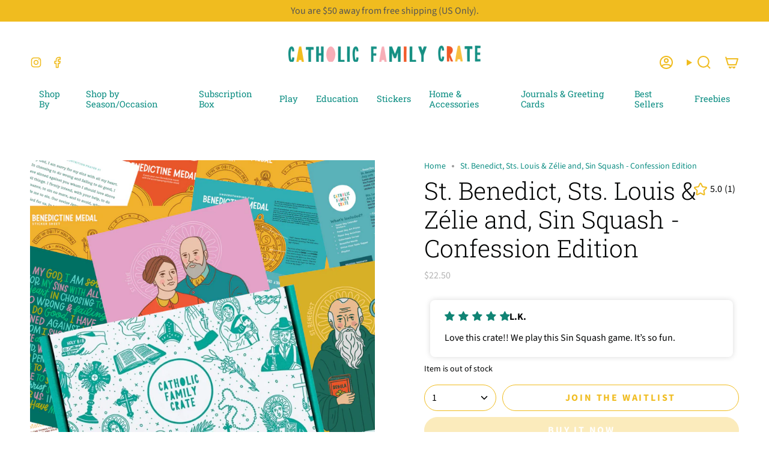

--- FILE ---
content_type: text/html; charset=utf-8
request_url: https://catholicfamilycrate.com/products/st-benedict-sts-louis-zelie
body_size: 50876
content:
<!doctype html>
<html class="no-js no-touch supports-no-cookies" lang="en">
<head>


    <meta charset="UTF-8">
  <meta http-equiv="X-UA-Compatible" content="IE=edge">
  <meta name="viewport" content="width=device-width, initial-scale=1.0">
  <meta name="theme-color" content="#f0bc1f">
  <link rel="canonical" href="https://catholicfamilycrate.com/products/st-benedict-sts-louis-zelie">
  <link rel="preconnect" href="https://cdn.shopify.com" crossorigin>
  <!-- ======================= Broadcast Theme V5.1.3 ========================= --><link rel="preconnect" href="https://fonts.shopifycdn.com" crossorigin><link href="//catholicfamilycrate.com/cdn/shop/t/22/assets/theme.css?v=164771626521681153591743525468" as="style" rel="preload">
  <link href="//catholicfamilycrate.com/cdn/shop/t/22/assets/vendor.js?v=93779096473886333451699276888" as="script" rel="preload">
  <link href="//catholicfamilycrate.com/cdn/shop/t/22/assets/theme.dev.js?v=163724809828052867881699276938" as="script" rel="preload">

    <link rel="icon" type="image/png" href="//catholicfamilycrate.com/cdn/shop/files/cfc-logo.png?crop=center&height=32&v=1697805130&width=32">
  

  <!-- Title and description ================================================ -->
  
  <title>
    
    St. Benedict, Sts. Louis &amp; Zélie and, Sin Squash - Confession Edition
    
    
    
      &ndash; Catholic Family Crate
    
  </title>

  
    <meta name="description" content="This crate features activities, art, and more to learn about: St. Benedict Sts. Louis &amp;amp; Zélie Benedictine Medal stickers and activity Sin Squash Game - Confession Edition Act of Contrition Art Print The Virtue of Love Plus a beautiful playlist to fill your home with music Want to know more details? This crate inclu">
  

  <meta property="og:site_name" content="Catholic Family Crate">
<meta property="og:url" content="https://catholicfamilycrate.com/products/st-benedict-sts-louis-zelie">
<meta property="og:title" content="St. Benedict, Sts. Louis &amp; Zélie and, Sin Squash - Confession Edition">
<meta property="og:type" content="product">
<meta property="og:description" content="This crate features activities, art, and more to learn about: St. Benedict Sts. Louis &amp;amp; Zélie Benedictine Medal stickers and activity Sin Squash Game - Confession Edition Act of Contrition Art Print The Virtue of Love Plus a beautiful playlist to fill your home with music Want to know more details? This crate inclu"><meta property="og:image" content="http://catholicfamilycrate.com/cdn/shop/files/MassKeyRing2023_df2c1bbc-332d-42f8-94b4-d35446ead09e.png?v=1686606159">
  <meta property="og:image:secure_url" content="https://catholicfamilycrate.com/cdn/shop/files/MassKeyRing2023_df2c1bbc-332d-42f8-94b4-d35446ead09e.png?v=1686606159">
  <meta property="og:image:width" content="1080">
  <meta property="og:image:height" content="1080"><!-- Enhanced Open Graph tags for Facebook -->
  <meta property="og:type" content="product">
  <meta property="og:title" content="St. Benedict, Sts. Louis &amp; Zélie and, Sin Squash - Confession Edition">
  <meta property="og:description" content="This crate features activities, art, and more to learn about:

St. Benedict
Sts. Louis &amp;amp; Zélie
Benedictine Medal stickers and activity
Sin Squash Game - Confession Edition
Act of Contrition Art...">
  <meta property="og:url" content="https://catholicfamilycrate.com/products/st-benedict-sts-louis-zelie">
  <meta property="og:image" content="https://catholicfamilycrate.com/cdn/shop/files/MassKeyRing2023_df2c1bbc-332d-42f8-94b4-d35446ead09e.png?crop=center&height=630&v=1686606159&width=1200">
  <meta property="og:image:width" content="1200">
  <meta property="og:image:height" content="630">
  <meta property="og:price:amount" content="22.5">
  <meta property="og:price:currency" content="USD">
  <meta property="og:availability" content="out of stock">
  
  <!-- Product-specific Open Graph tags -->
  <meta property="product:price:amount" content="22.5">
  <meta property="product:price:currency" content="USD">
  <meta property="product:availability" content="out of stock">
  <meta property="product:retailer_item_id" content="7703180214450">
  <meta property="product:condition" content="new">
  <meta property="product:brand" content="Catholic Family Crate">
  
  <!-- Facebook Pixel specific meta tags -->
  <meta name="facebook:product_id" content="7703180214450">
  <meta name="facebook:variant_id" content="43102186406066">
  <meta name="facebook:product_price" content="22.5">
  <meta name="facebook:product_currency" content="USD">
  <meta name="facebook:product_sku" content="TL23JUL">
  
  <!-- Schema.org microdata for better Facebook matching -->
  <script type="application/ld+json">
  {
    "@context": "https://schema.org/",
    "@type": "Product",
    "name": "St. Benedict, Sts. Louis &amp; Zélie and, Sin Squash - Confession Edition",
    "description": "This crate features activities, art, and more to learn about:

St. Benedict
Sts. Louis &amp;amp; Zélie
Benedictine Medal stickers and activity
Sin Squash Game - Confession Edition
Act of Contrition Art Print

The Virtue of Love
Plus a beautiful playlist to fill your home with music

Want to know more details? This crate includes the following:

Calendar stickers for St. Benedict and Sts. Louis &amp;amp; Zélie
St. Benedict

Art Print (beautiful art on the front with information to share with your little saints on the back)
Benedictine Medal stickers and activity

Sts. Louis &amp;amp; Zélie

Art Print (beautiful art on the front with information to share with your little saints on the back)
Matching Game activity


Sin Squash Game - Confession Edition -  Enjoy this holy twist on Slap Jack with family and friends.
Act of Contrition Prayer print
A virtue table topper to inspire mealtime conversations about the virtue of &quot;Love&quot;.
Music playlist to fill your home (or car, office.. wherever!) with worship.
",
    "image": "https://catholicfamilycrate.com/cdn/shop/files/MassKeyRing2023_df2c1bbc-332d-42f8-94b4-d35446ead09e.png?v=1686606159&width=1200",
    "sku": "TL23JUL",
    "mpn": "7703180214450",
    "brand": {
      "@type": "Brand",
      "name": "Catholic Family Crate"
    },
    "offers": {
      "@type": "Offer",
      "price": "22.5",
      "priceCurrency": "USD",
      "availability": "https://schema.org/OutOfStock",
      "seller": {
        "@type": "Organization",
        "name": "Catholic Family Crate"
      }
    }
  }
  </script>
  
  <!-- Facebook Pixel Data Layer -->
  <script>
    // Facebook Pixel Data Layer - Enhanced for better match quality
    window.facebookPixelData = {
      product_id: "7703180214450",
      variant_id: "43102186406066",
      product_title: "St. Benedict, Sts. Louis &amp; Zélie and, Sin Squash - Confession Edition",
      product_type: "Crates",
      product_price: 22.5,
      product_currency: "USD",
      product_sku: "TL23JUL",
      product_available: false,
      shop_name: "Catholic Family Crate",
      shop_domain: "catholicfamilycrate.com",
      product_url: "https://catholicfamilycrate.com/products/st-benedict-sts-louis-zelie",
      product_image: "https://catholicfamilycrate.com/cdn/shop/files/MassKeyRing2023_df2c1bbc-332d-42f8-94b4-d35446ead09e.png?v=1686606159&width=1200"
    };
        
    // Enhanced Facebook pixel tracking
    document.addEventListener('DOMContentLoaded', function() {
      if (typeof fbq !== 'undefined' && window.facebookPixelData) {
        // Send ViewContent event with complete product data
        fbq('track', 'ViewContent', {
          content_ids: [window.facebookPixelData.product_id],
          content_name: window.facebookPixelData.product_title,
          content_type: 'product',
          content_category: window.facebookPixelData.product_type,
          value: window.facebookPixelData.product_price,
          currency: window.facebookPixelData.product_currency,
          content_sku: window.facebookPixelData.product_sku
        });
        
        if (window.location.search.includes('debug=facebook')) {
          console.log('Facebook Pixel ViewContent event sent with enhanced microdata:', window.facebookPixelData);
        }
      }
    });
  </script><meta name="twitter:card" content="summary_large_image">
<meta name="twitter:title" content="St. Benedict, Sts. Louis &amp; Zélie and, Sin Squash - Confession Edition">
<meta name="twitter:description" content="This crate features activities, art, and more to learn about: St. Benedict Sts. Louis &amp;amp; Zélie Benedictine Medal stickers and activity Sin Squash Game - Confession Edition Act of Contrition Art Print The Virtue of Love Plus a beautiful playlist to fill your home with music Want to know more details? This crate inclu">


  <!-- CSS ================================================================== -->

  <link href="//catholicfamilycrate.com/cdn/shop/t/22/assets/font-settings.css?v=60178303540290498121761290652" rel="stylesheet" type="text/css" media="all" />

  
<style data-shopify>

:root {--scrollbar-width: 0px;





--COLOR-VIDEO-BG: #f2f2f2;
--COLOR-BG-BRIGHTER: #f2f2f2;--COLOR-BG: #ffffff;--COLOR-BG-ALPHA-25: rgba(255, 255, 255, 0.25);
--COLOR-BG-TRANSPARENT: rgba(255, 255, 255, 0);
--COLOR-BG-SECONDARY: #f8f7f3;
--COLOR-BG-SECONDARY-LIGHTEN: #ffffff;
--COLOR-BG-RGB: 255, 255, 255;

--COLOR-TEXT-DARK: #000202;
--COLOR-TEXT: #113e30;
--COLOR-TEXT-LIGHT: #58786e;


/* === Opacity shades of grey ===*/
--COLOR-A5:  rgba(17, 62, 48, 0.05);
--COLOR-A10: rgba(17, 62, 48, 0.1);
--COLOR-A15: rgba(17, 62, 48, 0.15);
--COLOR-A20: rgba(17, 62, 48, 0.2);
--COLOR-A25: rgba(17, 62, 48, 0.25);
--COLOR-A30: rgba(17, 62, 48, 0.3);
--COLOR-A35: rgba(17, 62, 48, 0.35);
--COLOR-A40: rgba(17, 62, 48, 0.4);
--COLOR-A45: rgba(17, 62, 48, 0.45);
--COLOR-A50: rgba(17, 62, 48, 0.5);
--COLOR-A55: rgba(17, 62, 48, 0.55);
--COLOR-A60: rgba(17, 62, 48, 0.6);
--COLOR-A65: rgba(17, 62, 48, 0.65);
--COLOR-A70: rgba(17, 62, 48, 0.7);
--COLOR-A75: rgba(17, 62, 48, 0.75);
--COLOR-A80: rgba(17, 62, 48, 0.8);
--COLOR-A85: rgba(17, 62, 48, 0.85);
--COLOR-A90: rgba(17, 62, 48, 0.9);
--COLOR-A95: rgba(17, 62, 48, 0.95);

--COLOR-BORDER: rgb(228, 233, 225);
--COLOR-BORDER-LIGHT: #eff2ed;
--COLOR-BORDER-HAIRLINE: #f7f7f7;
--COLOR-BORDER-DARK: #afbea6;/* === Bright color ===*/
--COLOR-PRIMARY: #f0bc1f;
--COLOR-PRIMARY-HOVER: #c09102;
--COLOR-PRIMARY-FADE: rgba(240, 188, 31, 0.05);
--COLOR-PRIMARY-FADE-HOVER: rgba(240, 188, 31, 0.1);
--COLOR-PRIMARY-LIGHT: #ffeaa9;--COLOR-PRIMARY-OPPOSITE: #000000;



/* === link Color ===*/
--COLOR-LINK: #0d8e83;
--COLOR-LINK-HOVER: rgba(13, 142, 131, 0.7);
--COLOR-LINK-FADE: rgba(13, 142, 131, 0.05);
--COLOR-LINK-FADE-HOVER: rgba(13, 142, 131, 0.1);--COLOR-LINK-OPPOSITE: #ffffff;


/* === Product grid sale tags ===*/
--COLOR-SALE-BG: #f15b27;
--COLOR-SALE-TEXT: #ffffff;--COLOR-SALE-TEXT-SECONDARY: #f15b27;

/* === Product grid badges ===*/
--COLOR-BADGE-BG: #f5f2e2;
--COLOR-BADGE-TEXT: #1e6c53;

/* === Product sale color ===*/
--COLOR-SALE: #f15b27;

/* === Gray background on Product grid items ===*/--filter-bg: 1.0;/* === Helper colors for form error states ===*/
--COLOR-ERROR: #721C24;
--COLOR-ERROR-BG: #F8D7DA;
--COLOR-ERROR-BORDER: #F5C6CB;



  --RADIUS: 300px;
  --RADIUS-SELECT: 22px;

--COLOR-HEADER-BG: #ffffff;--COLOR-HEADER-BG-TRANSPARENT: rgba(255, 255, 255, 0);
--COLOR-HEADER-LINK: #f0bc1f;
--COLOR-HEADER-LINK-HOVER: rgba(240, 188, 31, 0.7);

--COLOR-MENU-BG: #ffffff;
--COLOR-MENU-LINK: #0d8e83;
--COLOR-MENU-LINK-HOVER: rgba(13, 142, 131, 0.7);
--COLOR-SUBMENU-BG: #eff7f9;
--COLOR-SUBMENU-LINK: #0d8e83;
--COLOR-SUBMENU-LINK-HOVER: rgba(13, 142, 131, 0.7);
--COLOR-SUBMENU-TEXT-LIGHT: #51aea6;
--COLOR-MENU-TRANSPARENT: #ffffff;
--COLOR-MENU-TRANSPARENT-HOVER: rgba(255, 255, 255, 0.7);

--COLOR-FOOTER-BG: #e3eff1;
--COLOR-FOOTER-TEXT: #0d8e83;
--COLOR-FOOTER-TEXT-A35: rgba(13, 142, 131, 0.35);
--COLOR-FOOTER-TEXT-A75: rgba(13, 142, 131, 0.75);
--COLOR-FOOTER-LINK: #0d8e83;
--COLOR-FOOTER-LINK-HOVER: rgba(13, 142, 131, 0.7);
--COLOR-FOOTER-BORDER: #fafafa;

--TRANSPARENT: rgba(255, 255, 255, 0);

/* === Default overlay opacity ===*/
--overlay-opacity: 0;
--underlay-opacity: 1;
--underlay-bg: rgba(0,0,0,0.4);

/* === Custom Cursor ===*/
--ICON-ZOOM-IN: url( "//catholicfamilycrate.com/cdn/shop/t/22/assets/icon-zoom-in.svg?v=182473373117644429561699276888" );
--ICON-ZOOM-OUT: url( "//catholicfamilycrate.com/cdn/shop/t/22/assets/icon-zoom-out.svg?v=101497157853986683871699276888" );

/* === Custom Icons ===*/


  
  --ICON-ADD-BAG: url( "//catholicfamilycrate.com/cdn/shop/t/22/assets/icon-add-bag-bold.svg?v=153593870113319288171699276888" );
  --ICON-ADD-CART: url( "//catholicfamilycrate.com/cdn/shop/t/22/assets/icon-add-cart-bold.svg?v=118344279592785774811699276888" );
  --ICON-ARROW-LEFT: url( "//catholicfamilycrate.com/cdn/shop/t/22/assets/icon-arrow-left-bold.svg?v=110298602555889496271699276888" );
  --ICON-ARROW-RIGHT: url( "//catholicfamilycrate.com/cdn/shop/t/22/assets/icon-arrow-right-bold.svg?v=29796348604012140291699276888" );
  --ICON-SELECT: url("//catholicfamilycrate.com/cdn/shop/t/22/assets/icon-select-bold.svg?v=31261472038038585131699276888");


--PRODUCT-GRID-ASPECT-RATIO: 110.0%;

/* === Typography ===*/
--FONT-WEIGHT-BODY: 400;
--FONT-WEIGHT-BODY-BOLD: 500;

--FONT-STACK-BODY: "Source Sans Pro", sans-serif;
--FONT-STYLE-BODY: normal;
--FONT-STYLE-BODY-ITALIC: ;
--FONT-ADJUST-BODY: 1.0;

--FONT-WEIGHT-HEADING: 300;
--FONT-WEIGHT-HEADING-BOLD: 400;

--FONT-STACK-HEADING: "Roboto Slab", serif;
--FONT-STYLE-HEADING: normal;
--FONT-STYLE-HEADING-ITALIC: ;
--FONT-ADJUST-HEADING: 1.5;

--FONT-STACK-NAV: "Roboto Slab", serif;
--FONT-STYLE-NAV: normal;
--FONT-STYLE-NAV-ITALIC: ;
--FONT-ADJUST-NAV: 1.05;

--FONT-WEIGHT-NAV: 300;
--FONT-WEIGHT-NAV-BOLD: 400;

--FONT-SIZE-BASE: 1.0rem;
--FONT-SIZE-BASE-PERCENT: 1.0;

/* === Parallax ===*/
--PARALLAX-STRENGTH-MIN: 120.0%;
--PARALLAX-STRENGTH-MAX: 130.0%;--COLUMNS: 4;
--COLUMNS-MEDIUM: 3;
--COLUMNS-SMALL: 2;
--COLUMNS-MOBILE: 1;--LAYOUT-OUTER: 50px;
  --LAYOUT-GUTTER: 32px;
  --LAYOUT-OUTER-MEDIUM: 30px;
  --LAYOUT-GUTTER-MEDIUM: 22px;
  --LAYOUT-OUTER-SMALL: 16px;
  --LAYOUT-GUTTER-SMALL: 16px;--base-animation-delay: 0ms;
--line-height-normal: 1.375; /* Equals to line-height: normal; */--SIDEBAR-WIDTH: 288px;
  --SIDEBAR-WIDTH-MEDIUM: 258px;--DRAWER-WIDTH: 380px;--ICON-STROKE-WIDTH: 2px;

--COLOR-TEXT-DARK: #000000;
--COLOR-TEXT:#000202;
--COLOR-TEXT-LIGHT: #113e30;



/* === Button General ===*/
--BTN-FONT-STACK: "Source Sans Pro", sans-serif;
--BTN-FONT-WEIGHT: 700;
--BTN-FONT-STYLE: normal;
--BTN-FONT-SIZE: 16px;

--BTN-LETTER-SPACING: 0.175em;
--BTN-UPPERCASE: uppercase;
--BTN-TEXT-ARROW-OFFSET: -1px;

/* === Button Primary ===*/
--BTN-PRIMARY-BORDER-COLOR: #f0bc1f;
--BTN-PRIMARY-BG-COLOR: #f0bc1f;
--BTN-PRIMARY-TEXT-COLOR: #fff;


  --BTN-PRIMARY-BG-COLOR-BRIGHTER: #e6b10f;


/* === Button Secondary ===*/
--BTN-SECONDARY-BORDER-COLOR: #0d8e83;
--BTN-SECONDARY-BG-COLOR: #0d8e83;
--BTN-SECONDARY-TEXT-COLOR: #ffffff;


  --BTN-SECONDARY-BG-COLOR-BRIGHTER: #0b776d;


/* === Button White ===*/
--TEXT-BTN-BORDER-WHITE: #fff;
--TEXT-BTN-BG-WHITE: #fff;
--TEXT-BTN-WHITE: #000;
--TEXT-BTN-BG-WHITE-BRIGHTER: #f2f2f2;

/* === Button Black ===*/
--TEXT-BTN-BG-BLACK: #000;
--TEXT-BTN-BORDER-BLACK: #000;
--TEXT-BTN-BLACK: #fff;
--TEXT-BTN-BG-BLACK-BRIGHTER: #1a1a1a;

/* === Cart Gradient ===*/


  --FREE-SHIPPING-GRADIENT: linear-gradient(88deg, rgba(13, 142, 131, 1) 1%, rgba(99, 189, 204, 1) 46%, rgba(255, 203, 51, 1) 83%);


}

::backdrop {
  --underlay-opacity: 1;
  --underlay-bg: rgba(0,0,0,0.4);
}
</style>


  <link href="//catholicfamilycrate.com/cdn/shop/t/22/assets/theme.css?v=164771626521681153591743525468" rel="stylesheet" type="text/css" media="all" />
<link href="//catholicfamilycrate.com/cdn/shop/t/22/assets/swatches.css?v=157844926215047500451699276888" as="style" rel="preload">
    <link href="//catholicfamilycrate.com/cdn/shop/t/22/assets/swatches.css?v=157844926215047500451699276888" rel="stylesheet" type="text/css" media="all" />
<style data-shopify>.swatches {
    --black: #000000;--white: #fafafa;--blank: url(//catholicfamilycrate.com/cdn/shop/files/blank_small.png?v=3927);
  }</style>
<script>
    if (window.navigator.userAgent.indexOf('MSIE ') > 0 || window.navigator.userAgent.indexOf('Trident/') > 0) {
      document.documentElement.className = document.documentElement.className + ' ie';

      var scripts = document.getElementsByTagName('script')[0];
      var polyfill = document.createElement("script");
      polyfill.defer = true;
      polyfill.src = "//catholicfamilycrate.com/cdn/shop/t/22/assets/ie11.js?v=144489047535103983231699276888";

      scripts.parentNode.insertBefore(polyfill, scripts);
    } else {
      document.documentElement.className = document.documentElement.className.replace('no-js', 'js');
    }

    document.documentElement.style.setProperty('--scrollbar-width', `${getScrollbarWidth()}px`);

    function getScrollbarWidth() {
      // Creating invisible container
      const outer = document.createElement('div');
      outer.style.visibility = 'hidden';
      outer.style.overflow = 'scroll'; // forcing scrollbar to appear
      outer.style.msOverflowStyle = 'scrollbar'; // needed for WinJS apps
      document.documentElement.appendChild(outer);

      // Creating inner element and placing it in the container
      const inner = document.createElement('div');
      outer.appendChild(inner);

      // Calculating difference between container's full width and the child width
      const scrollbarWidth = outer.offsetWidth - inner.offsetWidth;

      // Removing temporary elements from the DOM
      outer.parentNode.removeChild(outer);

      return scrollbarWidth;
    }

    let root = '/';
    if (root[root.length - 1] !== '/') {
      root = root + '/';
    }

    window.theme = {
      routes: {
        root: root,
        cart_url: '/cart',
        cart_add_url: '/cart/add',
        cart_change_url: '/cart/change',
        product_recommendations_url: '/recommendations/products',
        predictive_search_url: '/search/suggest',
        addresses_url: '/account/addresses'
      },
      assets: {
        photoswipe: '//catholicfamilycrate.com/cdn/shop/t/22/assets/photoswipe.js?v=162613001030112971491699276888',
        smoothscroll: '//catholicfamilycrate.com/cdn/shop/t/22/assets/smoothscroll.js?v=37906625415260927261699276888',
      },
      strings: {
        addToCart: "Add to cart",
        cartAcceptanceError: "You must accept our terms and conditions.",
        soldOut: "Sold Out",
        from: "From",
        preOrder: "Pre-order",
        sale: "Sale",
        subscription: "Subscription",
        unavailable: "Unavailable",
        unitPrice: "Unit price",
        unitPriceSeparator: "per",
        shippingCalcSubmitButton: "Calculate shipping",
        shippingCalcSubmitButtonDisabled: "Calculating...",
        selectValue: "Select value",
        selectColor: "Select color",
        oneColor: "color",
        otherColor: "colors",
        upsellAddToCart: "Add",
        free: "Free",
        swatchesColor: "Color, Colour"
      },
      settings: {
        customerLoggedIn: null ? true : false,
        cartDrawerEnabled: true,
        enableQuickAdd: true,
        enableAnimations: true,
        variantOnSale: true,
      },
      moneyFormat: false ? "${{amount}} USD" : "${{amount}}",
      moneyWithoutCurrencyFormat: "${{amount}}",
      moneyWithCurrencyFormat: "${{amount}} USD",
      subtotal: 0,
      info: {
        name: 'broadcast'
      },
      version: '5.1.3'
    };

    if (window.performance) {
      window.performance.mark('init');
    } else {
      window.fastNetworkAndCPU = false;
    }
  </script>

  
    <script src="//catholicfamilycrate.com/cdn/shopifycloud/storefront/assets/themes_support/shopify_common-5f594365.js" defer="defer"></script>
  

  <!-- Theme Javascript ============================================================== -->
  <script src="//catholicfamilycrate.com/cdn/shop/t/22/assets/vendor.js?v=93779096473886333451699276888" defer="defer"></script>
  <script src="//catholicfamilycrate.com/cdn/shop/t/22/assets/theme.dev.js?v=163724809828052867881699276938" defer="defer"></script><!-- Shopify app scripts =========================================================== -->

  <script>window.performance && window.performance.mark && window.performance.mark('shopify.content_for_header.start');</script><meta name="facebook-domain-verification" content="t7wzwoxzdbzkk7kqhuwo07id546dqm">
<meta name="facebook-domain-verification" content="rt1nibf8swcgp97sc4fk41uundgr1d">
<meta name="google-site-verification" content="OblhYaLkU0oo_2V_RfQeDv9hsaBhSkyT40DVkFV7meM">
<meta id="shopify-digital-wallet" name="shopify-digital-wallet" content="/10887331897/digital_wallets/dialog">
<meta name="shopify-checkout-api-token" content="3d0d5197f8e1b7cfe644f4bb010579bf">
<meta id="in-context-paypal-metadata" data-shop-id="10887331897" data-venmo-supported="false" data-environment="production" data-locale="en_US" data-paypal-v4="true" data-currency="USD">
<link rel="alternate" type="application/json+oembed" href="https://catholicfamilycrate.com/products/st-benedict-sts-louis-zelie.oembed">
<script async="async" src="/checkouts/internal/preloads.js?locale=en-US"></script>
<link rel="preconnect" href="https://shop.app" crossorigin="anonymous">
<script async="async" src="https://shop.app/checkouts/internal/preloads.js?locale=en-US&shop_id=10887331897" crossorigin="anonymous"></script>
<script id="apple-pay-shop-capabilities" type="application/json">{"shopId":10887331897,"countryCode":"US","currencyCode":"USD","merchantCapabilities":["supports3DS"],"merchantId":"gid:\/\/shopify\/Shop\/10887331897","merchantName":"Catholic Family Crate","requiredBillingContactFields":["postalAddress","email","phone"],"requiredShippingContactFields":["postalAddress","email","phone"],"shippingType":"shipping","supportedNetworks":["visa","masterCard","amex","discover","elo","jcb"],"total":{"type":"pending","label":"Catholic Family Crate","amount":"1.00"},"shopifyPaymentsEnabled":true,"supportsSubscriptions":true}</script>
<script id="shopify-features" type="application/json">{"accessToken":"3d0d5197f8e1b7cfe644f4bb010579bf","betas":["rich-media-storefront-analytics"],"domain":"catholicfamilycrate.com","predictiveSearch":true,"shopId":10887331897,"locale":"en"}</script>
<script>var Shopify = Shopify || {};
Shopify.shop = "catholic-family-crate.myshopify.com";
Shopify.locale = "en";
Shopify.currency = {"active":"USD","rate":"1.0"};
Shopify.country = "US";
Shopify.theme = {"name":"Broadcast  - Fixed Subscription Pricing","id":133410685106,"schema_name":"Broadcast","schema_version":"5.1.3","theme_store_id":868,"role":"main"};
Shopify.theme.handle = "null";
Shopify.theme.style = {"id":null,"handle":null};
Shopify.cdnHost = "catholicfamilycrate.com/cdn";
Shopify.routes = Shopify.routes || {};
Shopify.routes.root = "/";</script>
<script type="module">!function(o){(o.Shopify=o.Shopify||{}).modules=!0}(window);</script>
<script>!function(o){function n(){var o=[];function n(){o.push(Array.prototype.slice.apply(arguments))}return n.q=o,n}var t=o.Shopify=o.Shopify||{};t.loadFeatures=n(),t.autoloadFeatures=n()}(window);</script>
<script>
  window.ShopifyPay = window.ShopifyPay || {};
  window.ShopifyPay.apiHost = "shop.app\/pay";
  window.ShopifyPay.redirectState = null;
</script>
<script id="shop-js-analytics" type="application/json">{"pageType":"product"}</script>
<script defer="defer" async type="module" src="//catholicfamilycrate.com/cdn/shopifycloud/shop-js/modules/v2/client.init-shop-cart-sync_BN7fPSNr.en.esm.js"></script>
<script defer="defer" async type="module" src="//catholicfamilycrate.com/cdn/shopifycloud/shop-js/modules/v2/chunk.common_Cbph3Kss.esm.js"></script>
<script defer="defer" async type="module" src="//catholicfamilycrate.com/cdn/shopifycloud/shop-js/modules/v2/chunk.modal_DKumMAJ1.esm.js"></script>
<script type="module">
  await import("//catholicfamilycrate.com/cdn/shopifycloud/shop-js/modules/v2/client.init-shop-cart-sync_BN7fPSNr.en.esm.js");
await import("//catholicfamilycrate.com/cdn/shopifycloud/shop-js/modules/v2/chunk.common_Cbph3Kss.esm.js");
await import("//catholicfamilycrate.com/cdn/shopifycloud/shop-js/modules/v2/chunk.modal_DKumMAJ1.esm.js");

  window.Shopify.SignInWithShop?.initShopCartSync?.({"fedCMEnabled":true,"windoidEnabled":true});

</script>
<script defer="defer" async type="module" src="//catholicfamilycrate.com/cdn/shopifycloud/shop-js/modules/v2/client.payment-terms_BxzfvcZJ.en.esm.js"></script>
<script defer="defer" async type="module" src="//catholicfamilycrate.com/cdn/shopifycloud/shop-js/modules/v2/chunk.common_Cbph3Kss.esm.js"></script>
<script defer="defer" async type="module" src="//catholicfamilycrate.com/cdn/shopifycloud/shop-js/modules/v2/chunk.modal_DKumMAJ1.esm.js"></script>
<script type="module">
  await import("//catholicfamilycrate.com/cdn/shopifycloud/shop-js/modules/v2/client.payment-terms_BxzfvcZJ.en.esm.js");
await import("//catholicfamilycrate.com/cdn/shopifycloud/shop-js/modules/v2/chunk.common_Cbph3Kss.esm.js");
await import("//catholicfamilycrate.com/cdn/shopifycloud/shop-js/modules/v2/chunk.modal_DKumMAJ1.esm.js");

  
</script>
<script>
  window.Shopify = window.Shopify || {};
  if (!window.Shopify.featureAssets) window.Shopify.featureAssets = {};
  window.Shopify.featureAssets['shop-js'] = {"shop-cart-sync":["modules/v2/client.shop-cart-sync_CJVUk8Jm.en.esm.js","modules/v2/chunk.common_Cbph3Kss.esm.js","modules/v2/chunk.modal_DKumMAJ1.esm.js"],"init-fed-cm":["modules/v2/client.init-fed-cm_7Fvt41F4.en.esm.js","modules/v2/chunk.common_Cbph3Kss.esm.js","modules/v2/chunk.modal_DKumMAJ1.esm.js"],"init-shop-email-lookup-coordinator":["modules/v2/client.init-shop-email-lookup-coordinator_Cc088_bR.en.esm.js","modules/v2/chunk.common_Cbph3Kss.esm.js","modules/v2/chunk.modal_DKumMAJ1.esm.js"],"init-windoid":["modules/v2/client.init-windoid_hPopwJRj.en.esm.js","modules/v2/chunk.common_Cbph3Kss.esm.js","modules/v2/chunk.modal_DKumMAJ1.esm.js"],"shop-button":["modules/v2/client.shop-button_B0jaPSNF.en.esm.js","modules/v2/chunk.common_Cbph3Kss.esm.js","modules/v2/chunk.modal_DKumMAJ1.esm.js"],"shop-cash-offers":["modules/v2/client.shop-cash-offers_DPIskqss.en.esm.js","modules/v2/chunk.common_Cbph3Kss.esm.js","modules/v2/chunk.modal_DKumMAJ1.esm.js"],"shop-toast-manager":["modules/v2/client.shop-toast-manager_CK7RT69O.en.esm.js","modules/v2/chunk.common_Cbph3Kss.esm.js","modules/v2/chunk.modal_DKumMAJ1.esm.js"],"init-shop-cart-sync":["modules/v2/client.init-shop-cart-sync_BN7fPSNr.en.esm.js","modules/v2/chunk.common_Cbph3Kss.esm.js","modules/v2/chunk.modal_DKumMAJ1.esm.js"],"init-customer-accounts-sign-up":["modules/v2/client.init-customer-accounts-sign-up_CfPf4CXf.en.esm.js","modules/v2/client.shop-login-button_DeIztwXF.en.esm.js","modules/v2/chunk.common_Cbph3Kss.esm.js","modules/v2/chunk.modal_DKumMAJ1.esm.js"],"pay-button":["modules/v2/client.pay-button_CgIwFSYN.en.esm.js","modules/v2/chunk.common_Cbph3Kss.esm.js","modules/v2/chunk.modal_DKumMAJ1.esm.js"],"init-customer-accounts":["modules/v2/client.init-customer-accounts_DQ3x16JI.en.esm.js","modules/v2/client.shop-login-button_DeIztwXF.en.esm.js","modules/v2/chunk.common_Cbph3Kss.esm.js","modules/v2/chunk.modal_DKumMAJ1.esm.js"],"avatar":["modules/v2/client.avatar_BTnouDA3.en.esm.js"],"init-shop-for-new-customer-accounts":["modules/v2/client.init-shop-for-new-customer-accounts_CsZy_esa.en.esm.js","modules/v2/client.shop-login-button_DeIztwXF.en.esm.js","modules/v2/chunk.common_Cbph3Kss.esm.js","modules/v2/chunk.modal_DKumMAJ1.esm.js"],"shop-follow-button":["modules/v2/client.shop-follow-button_BRMJjgGd.en.esm.js","modules/v2/chunk.common_Cbph3Kss.esm.js","modules/v2/chunk.modal_DKumMAJ1.esm.js"],"checkout-modal":["modules/v2/client.checkout-modal_B9Drz_yf.en.esm.js","modules/v2/chunk.common_Cbph3Kss.esm.js","modules/v2/chunk.modal_DKumMAJ1.esm.js"],"shop-login-button":["modules/v2/client.shop-login-button_DeIztwXF.en.esm.js","modules/v2/chunk.common_Cbph3Kss.esm.js","modules/v2/chunk.modal_DKumMAJ1.esm.js"],"lead-capture":["modules/v2/client.lead-capture_DXYzFM3R.en.esm.js","modules/v2/chunk.common_Cbph3Kss.esm.js","modules/v2/chunk.modal_DKumMAJ1.esm.js"],"shop-login":["modules/v2/client.shop-login_CA5pJqmO.en.esm.js","modules/v2/chunk.common_Cbph3Kss.esm.js","modules/v2/chunk.modal_DKumMAJ1.esm.js"],"payment-terms":["modules/v2/client.payment-terms_BxzfvcZJ.en.esm.js","modules/v2/chunk.common_Cbph3Kss.esm.js","modules/v2/chunk.modal_DKumMAJ1.esm.js"]};
</script>
<script>(function() {
  var isLoaded = false;
  function asyncLoad() {
    if (isLoaded) return;
    isLoaded = true;
    var urls = ["https:\/\/shopify.covet.pics\/covet-pics-widget-inject.js?shop=catholic-family-crate.myshopify.com","https:\/\/static.affiliatly.com\/shopify\/v3\/shopify.js?affiliatly_code=AF-1017837\u0026shop=catholic-family-crate.myshopify.com","https:\/\/static.rechargecdn.com\/assets\/js\/widget.min.js?shop=catholic-family-crate.myshopify.com","https:\/\/cdn.shopify.com\/s\/files\/1\/0108\/8733\/1897\/t\/22\/assets\/2ZaTM0Mn7mJW11Es.js?v=1699283612\u0026shopId=110997\u0026shop=catholic-family-crate.myshopify.com","https:\/\/cdn.shopify.com\/s\/files\/1\/0108\/8733\/1897\/t\/22\/assets\/eLFa168FHDYhOVuk.js?v=1699283612\u0026shopId=110997\u0026shop=catholic-family-crate.myshopify.com","https:\/\/cdn.shopify.com\/s\/files\/1\/0108\/8733\/1897\/t\/22\/assets\/ZQIn1YqqDtFF9yqa.js?v=1699318040\u0026shopId=110997\u0026shop=catholic-family-crate.myshopify.com","https:\/\/app-easy-product-downloads.fr\/js\/ajax\/easy_product_dl_get_product_download.js?shop=catholic-family-crate.myshopify.com","https:\/\/cdn.hextom.com\/js\/freeshippingbar.js?shop=catholic-family-crate.myshopify.com"];
    for (var i = 0; i < urls.length; i++) {
      var s = document.createElement('script');
      s.type = 'text/javascript';
      s.async = true;
      s.src = urls[i];
      var x = document.getElementsByTagName('script')[0];
      x.parentNode.insertBefore(s, x);
    }
  };
  if(window.attachEvent) {
    window.attachEvent('onload', asyncLoad);
  } else {
    window.addEventListener('load', asyncLoad, false);
  }
})();</script>
<script id="__st">var __st={"a":10887331897,"offset":-28800,"reqid":"67d8a07c-6361-4f6d-b14a-a3811bc95187-1769745303","pageurl":"catholicfamilycrate.com\/products\/st-benedict-sts-louis-zelie","u":"014923125e64","p":"product","rtyp":"product","rid":7703180214450};</script>
<script>window.ShopifyPaypalV4VisibilityTracking = true;</script>
<script id="captcha-bootstrap">!function(){'use strict';const t='contact',e='account',n='new_comment',o=[[t,t],['blogs',n],['comments',n],[t,'customer']],c=[[e,'customer_login'],[e,'guest_login'],[e,'recover_customer_password'],[e,'create_customer']],r=t=>t.map((([t,e])=>`form[action*='/${t}']:not([data-nocaptcha='true']) input[name='form_type'][value='${e}']`)).join(','),a=t=>()=>t?[...document.querySelectorAll(t)].map((t=>t.form)):[];function s(){const t=[...o],e=r(t);return a(e)}const i='password',u='form_key',d=['recaptcha-v3-token','g-recaptcha-response','h-captcha-response',i],f=()=>{try{return window.sessionStorage}catch{return}},m='__shopify_v',_=t=>t.elements[u];function p(t,e,n=!1){try{const o=window.sessionStorage,c=JSON.parse(o.getItem(e)),{data:r}=function(t){const{data:e,action:n}=t;return t[m]||n?{data:e,action:n}:{data:t,action:n}}(c);for(const[e,n]of Object.entries(r))t.elements[e]&&(t.elements[e].value=n);n&&o.removeItem(e)}catch(o){console.error('form repopulation failed',{error:o})}}const l='form_type',E='cptcha';function T(t){t.dataset[E]=!0}const w=window,h=w.document,L='Shopify',v='ce_forms',y='captcha';let A=!1;((t,e)=>{const n=(g='f06e6c50-85a8-45c8-87d0-21a2b65856fe',I='https://cdn.shopify.com/shopifycloud/storefront-forms-hcaptcha/ce_storefront_forms_captcha_hcaptcha.v1.5.2.iife.js',D={infoText:'Protected by hCaptcha',privacyText:'Privacy',termsText:'Terms'},(t,e,n)=>{const o=w[L][v],c=o.bindForm;if(c)return c(t,g,e,D).then(n);var r;o.q.push([[t,g,e,D],n]),r=I,A||(h.body.append(Object.assign(h.createElement('script'),{id:'captcha-provider',async:!0,src:r})),A=!0)});var g,I,D;w[L]=w[L]||{},w[L][v]=w[L][v]||{},w[L][v].q=[],w[L][y]=w[L][y]||{},w[L][y].protect=function(t,e){n(t,void 0,e),T(t)},Object.freeze(w[L][y]),function(t,e,n,w,h,L){const[v,y,A,g]=function(t,e,n){const i=e?o:[],u=t?c:[],d=[...i,...u],f=r(d),m=r(i),_=r(d.filter((([t,e])=>n.includes(e))));return[a(f),a(m),a(_),s()]}(w,h,L),I=t=>{const e=t.target;return e instanceof HTMLFormElement?e:e&&e.form},D=t=>v().includes(t);t.addEventListener('submit',(t=>{const e=I(t);if(!e)return;const n=D(e)&&!e.dataset.hcaptchaBound&&!e.dataset.recaptchaBound,o=_(e),c=g().includes(e)&&(!o||!o.value);(n||c)&&t.preventDefault(),c&&!n&&(function(t){try{if(!f())return;!function(t){const e=f();if(!e)return;const n=_(t);if(!n)return;const o=n.value;o&&e.removeItem(o)}(t);const e=Array.from(Array(32),(()=>Math.random().toString(36)[2])).join('');!function(t,e){_(t)||t.append(Object.assign(document.createElement('input'),{type:'hidden',name:u})),t.elements[u].value=e}(t,e),function(t,e){const n=f();if(!n)return;const o=[...t.querySelectorAll(`input[type='${i}']`)].map((({name:t})=>t)),c=[...d,...o],r={};for(const[a,s]of new FormData(t).entries())c.includes(a)||(r[a]=s);n.setItem(e,JSON.stringify({[m]:1,action:t.action,data:r}))}(t,e)}catch(e){console.error('failed to persist form',e)}}(e),e.submit())}));const S=(t,e)=>{t&&!t.dataset[E]&&(n(t,e.some((e=>e===t))),T(t))};for(const o of['focusin','change'])t.addEventListener(o,(t=>{const e=I(t);D(e)&&S(e,y())}));const B=e.get('form_key'),M=e.get(l),P=B&&M;t.addEventListener('DOMContentLoaded',(()=>{const t=y();if(P)for(const e of t)e.elements[l].value===M&&p(e,B);[...new Set([...A(),...v().filter((t=>'true'===t.dataset.shopifyCaptcha))])].forEach((e=>S(e,t)))}))}(h,new URLSearchParams(w.location.search),n,t,e,['guest_login'])})(!0,!0)}();</script>
<script integrity="sha256-4kQ18oKyAcykRKYeNunJcIwy7WH5gtpwJnB7kiuLZ1E=" data-source-attribution="shopify.loadfeatures" defer="defer" src="//catholicfamilycrate.com/cdn/shopifycloud/storefront/assets/storefront/load_feature-a0a9edcb.js" crossorigin="anonymous"></script>
<script crossorigin="anonymous" defer="defer" src="//catholicfamilycrate.com/cdn/shopifycloud/storefront/assets/shopify_pay/storefront-65b4c6d7.js?v=20250812"></script>
<script data-source-attribution="shopify.dynamic_checkout.dynamic.init">var Shopify=Shopify||{};Shopify.PaymentButton=Shopify.PaymentButton||{isStorefrontPortableWallets:!0,init:function(){window.Shopify.PaymentButton.init=function(){};var t=document.createElement("script");t.src="https://catholicfamilycrate.com/cdn/shopifycloud/portable-wallets/latest/portable-wallets.en.js",t.type="module",document.head.appendChild(t)}};
</script>
<script data-source-attribution="shopify.dynamic_checkout.buyer_consent">
  function portableWalletsHideBuyerConsent(e){var t=document.getElementById("shopify-buyer-consent"),n=document.getElementById("shopify-subscription-policy-button");t&&n&&(t.classList.add("hidden"),t.setAttribute("aria-hidden","true"),n.removeEventListener("click",e))}function portableWalletsShowBuyerConsent(e){var t=document.getElementById("shopify-buyer-consent"),n=document.getElementById("shopify-subscription-policy-button");t&&n&&(t.classList.remove("hidden"),t.removeAttribute("aria-hidden"),n.addEventListener("click",e))}window.Shopify?.PaymentButton&&(window.Shopify.PaymentButton.hideBuyerConsent=portableWalletsHideBuyerConsent,window.Shopify.PaymentButton.showBuyerConsent=portableWalletsShowBuyerConsent);
</script>
<script>
  function portableWalletsCleanup(e){e&&e.src&&console.error("Failed to load portable wallets script "+e.src);var t=document.querySelectorAll("shopify-accelerated-checkout .shopify-payment-button__skeleton, shopify-accelerated-checkout-cart .wallet-cart-button__skeleton"),e=document.getElementById("shopify-buyer-consent");for(let e=0;e<t.length;e++)t[e].remove();e&&e.remove()}function portableWalletsNotLoadedAsModule(e){e instanceof ErrorEvent&&"string"==typeof e.message&&e.message.includes("import.meta")&&"string"==typeof e.filename&&e.filename.includes("portable-wallets")&&(window.removeEventListener("error",portableWalletsNotLoadedAsModule),window.Shopify.PaymentButton.failedToLoad=e,"loading"===document.readyState?document.addEventListener("DOMContentLoaded",window.Shopify.PaymentButton.init):window.Shopify.PaymentButton.init())}window.addEventListener("error",portableWalletsNotLoadedAsModule);
</script>

<script type="module" src="https://catholicfamilycrate.com/cdn/shopifycloud/portable-wallets/latest/portable-wallets.en.js" onError="portableWalletsCleanup(this)" crossorigin="anonymous"></script>
<script nomodule>
  document.addEventListener("DOMContentLoaded", portableWalletsCleanup);
</script>

<link id="shopify-accelerated-checkout-styles" rel="stylesheet" media="screen" href="https://catholicfamilycrate.com/cdn/shopifycloud/portable-wallets/latest/accelerated-checkout-backwards-compat.css" crossorigin="anonymous">
<style id="shopify-accelerated-checkout-cart">
        #shopify-buyer-consent {
  margin-top: 1em;
  display: inline-block;
  width: 100%;
}

#shopify-buyer-consent.hidden {
  display: none;
}

#shopify-subscription-policy-button {
  background: none;
  border: none;
  padding: 0;
  text-decoration: underline;
  font-size: inherit;
  cursor: pointer;
}

#shopify-subscription-policy-button::before {
  box-shadow: none;
}

      </style>
<script id="sections-script" data-sections="footer" defer="defer" src="//catholicfamilycrate.com/cdn/shop/t/22/compiled_assets/scripts.js?v=3927"></script>
<script>window.performance && window.performance.mark && window.performance.mark('shopify.content_for_header.end');</script>

  
<!-- BEGIN app block: shopify://apps/judge-me-reviews/blocks/judgeme_core/61ccd3b1-a9f2-4160-9fe9-4fec8413e5d8 --><!-- Start of Judge.me Core -->






<link rel="dns-prefetch" href="https://cdnwidget.judge.me">
<link rel="dns-prefetch" href="https://cdn.judge.me">
<link rel="dns-prefetch" href="https://cdn1.judge.me">
<link rel="dns-prefetch" href="https://api.judge.me">

<script data-cfasync='false' class='jdgm-settings-script'>window.jdgmSettings={"pagination":5,"disable_web_reviews":false,"badge_no_review_text":"No reviews","badge_n_reviews_text":"{{ n }} review/reviews","hide_badge_preview_if_no_reviews":true,"badge_hide_text":false,"enforce_center_preview_badge":false,"widget_title":"Customer Reviews","widget_open_form_text":"Write a review","widget_close_form_text":"Cancel review","widget_refresh_page_text":"Refresh page","widget_summary_text":"Based on {{ number_of_reviews }} review/reviews","widget_no_review_text":"Be the first to write a review","widget_name_field_text":"Display name","widget_verified_name_field_text":"Verified Name (public)","widget_name_placeholder_text":"Display name","widget_required_field_error_text":"This field is required.","widget_email_field_text":"Email address","widget_verified_email_field_text":"Verified Email (private, can not be edited)","widget_email_placeholder_text":"Your email address","widget_email_field_error_text":"Please enter a valid email address.","widget_rating_field_text":"Rating","widget_review_title_field_text":"Review Title","widget_review_title_placeholder_text":"Give your review a title","widget_review_body_field_text":"Review content","widget_review_body_placeholder_text":"Start writing here...","widget_pictures_field_text":"Picture/Video (optional)","widget_submit_review_text":"Submit Review","widget_submit_verified_review_text":"Submit Verified Review","widget_submit_success_msg_with_auto_publish":"Thank you! Please refresh the page in a few moments to see your review. You can remove or edit your review by logging into \u003ca href='https://judge.me/login' target='_blank' rel='nofollow noopener'\u003eJudge.me\u003c/a\u003e","widget_submit_success_msg_no_auto_publish":"Thank you! Your review will be published as soon as it is approved by the shop admin. You can remove or edit your review by logging into \u003ca href='https://judge.me/login' target='_blank' rel='nofollow noopener'\u003eJudge.me\u003c/a\u003e","widget_show_default_reviews_out_of_total_text":"Showing {{ n_reviews_shown }} out of {{ n_reviews }} reviews.","widget_show_all_link_text":"Show all","widget_show_less_link_text":"Show less","widget_author_said_text":"{{ reviewer_name }} said:","widget_days_text":"{{ n }} days ago","widget_weeks_text":"{{ n }} week/weeks ago","widget_months_text":"{{ n }} month/months ago","widget_years_text":"{{ n }} year/years ago","widget_yesterday_text":"Yesterday","widget_today_text":"Today","widget_replied_text":"\u003e\u003e {{ shop_name }} replied:","widget_read_more_text":"Read more","widget_reviewer_name_as_initial":"","widget_rating_filter_color":"#fbcd0a","widget_rating_filter_see_all_text":"See all reviews","widget_sorting_most_recent_text":"Most Recent","widget_sorting_highest_rating_text":"Highest Rating","widget_sorting_lowest_rating_text":"Lowest Rating","widget_sorting_with_pictures_text":"Only Pictures","widget_sorting_most_helpful_text":"Most Helpful","widget_open_question_form_text":"Ask a question","widget_reviews_subtab_text":"Reviews","widget_questions_subtab_text":"Questions","widget_question_label_text":"Question","widget_answer_label_text":"Answer","widget_question_placeholder_text":"Write your question here","widget_submit_question_text":"Submit Question","widget_question_submit_success_text":"Thank you for your question! We will notify you once it gets answered.","verified_badge_text":"Verified","verified_badge_bg_color":"","verified_badge_text_color":"","verified_badge_placement":"left-of-reviewer-name","widget_review_max_height":"","widget_hide_border":false,"widget_social_share":false,"widget_thumb":false,"widget_review_location_show":false,"widget_location_format":"","all_reviews_include_out_of_store_products":true,"all_reviews_out_of_store_text":"(out of store)","all_reviews_pagination":100,"all_reviews_product_name_prefix_text":"about","enable_review_pictures":true,"enable_question_anwser":false,"widget_theme":"default","review_date_format":"mm/dd/yyyy","default_sort_method":"most-recent","widget_product_reviews_subtab_text":"Product Reviews","widget_shop_reviews_subtab_text":"Shop Reviews","widget_other_products_reviews_text":"Reviews for other products","widget_store_reviews_subtab_text":"Store reviews","widget_no_store_reviews_text":"This store hasn't received any reviews yet","widget_web_restriction_product_reviews_text":"This product hasn't received any reviews yet","widget_no_items_text":"No items found","widget_show_more_text":"Show more","widget_write_a_store_review_text":"Write a Store Review","widget_product_and_store_reviews_text":"Product and store reviews","widget_reviews_in_collection_text":"Reviews in this collection","widget_other_languages_heading":"Reviews in Other Languages","widget_translate_review_text":"Translate review to {{ language }}","widget_translating_review_text":"Translating...","widget_show_original_translation_text":"Show original ({{ language }})","widget_translate_review_failed_text":"Review couldn't be translated.","widget_translate_review_retry_text":"Retry","widget_translate_review_try_again_later_text":"Try again later","show_product_url_for_grouped_product":false,"widget_sorting_pictures_first_text":"Pictures First","show_pictures_on_all_rev_page_mobile":false,"show_pictures_on_all_rev_page_desktop":false,"floating_tab_hide_mobile_install_preference":false,"floating_tab_button_name":"★ Reviews","floating_tab_title":"Let customers speak for us","floating_tab_button_color":"","floating_tab_button_background_color":"","floating_tab_url":"","floating_tab_url_enabled":false,"floating_tab_tab_style":"text","all_reviews_text_badge_text":"Customers rate us {{ shop.metafields.judgeme.all_reviews_rating | round: 1 }}/5 based on {{ shop.metafields.judgeme.all_reviews_count }} reviews.","all_reviews_text_badge_text_branded_style":"{{ shop.metafields.judgeme.all_reviews_rating | round: 1 }} out of 5 stars based on {{ shop.metafields.judgeme.all_reviews_count }} reviews","is_all_reviews_text_badge_a_link":false,"show_stars_for_all_reviews_text_badge":false,"all_reviews_text_badge_url":"","all_reviews_text_style":"text","all_reviews_text_color_style":"judgeme_brand_color","all_reviews_text_color":"#108474","all_reviews_text_show_jm_brand":true,"featured_carousel_show_header":true,"featured_carousel_title":"Let customers speak for us","testimonials_carousel_title":"Customers are saying","videos_carousel_title":"Real customer stories","cards_carousel_title":"Customers are saying","featured_carousel_count_text":"from {{ n }} reviews","featured_carousel_add_link_to_all_reviews_page":false,"featured_carousel_url":"","featured_carousel_show_images":true,"featured_carousel_autoslide_interval":5,"featured_carousel_arrows_on_the_sides":false,"featured_carousel_height":250,"featured_carousel_width":80,"featured_carousel_image_size":0,"featured_carousel_image_height":250,"featured_carousel_arrow_color":"#eeeeee","verified_count_badge_style":"vintage","verified_count_badge_orientation":"horizontal","verified_count_badge_color_style":"judgeme_brand_color","verified_count_badge_color":"#108474","is_verified_count_badge_a_link":false,"verified_count_badge_url":"","verified_count_badge_show_jm_brand":true,"widget_rating_preset_default":5,"widget_first_sub_tab":"product-reviews","widget_show_histogram":true,"widget_histogram_use_custom_color":false,"widget_pagination_use_custom_color":false,"widget_star_use_custom_color":false,"widget_verified_badge_use_custom_color":false,"widget_write_review_use_custom_color":false,"picture_reminder_submit_button":"Upload Pictures","enable_review_videos":false,"mute_video_by_default":false,"widget_sorting_videos_first_text":"Videos First","widget_review_pending_text":"Pending","featured_carousel_items_for_large_screen":3,"social_share_options_order":"Facebook,Twitter","remove_microdata_snippet":true,"disable_json_ld":false,"enable_json_ld_products":false,"preview_badge_show_question_text":false,"preview_badge_no_question_text":"No questions","preview_badge_n_question_text":"{{ number_of_questions }} question/questions","qa_badge_show_icon":false,"qa_badge_position":"same-row","remove_judgeme_branding":false,"widget_add_search_bar":false,"widget_search_bar_placeholder":"Search","widget_sorting_verified_only_text":"Verified only","featured_carousel_theme":"default","featured_carousel_show_rating":true,"featured_carousel_show_title":true,"featured_carousel_show_body":true,"featured_carousel_show_date":false,"featured_carousel_show_reviewer":true,"featured_carousel_show_product":false,"featured_carousel_header_background_color":"#108474","featured_carousel_header_text_color":"#ffffff","featured_carousel_name_product_separator":"reviewed","featured_carousel_full_star_background":"#108474","featured_carousel_empty_star_background":"#dadada","featured_carousel_vertical_theme_background":"#f9fafb","featured_carousel_verified_badge_enable":false,"featured_carousel_verified_badge_color":"#108474","featured_carousel_border_style":"round","featured_carousel_review_line_length_limit":3,"featured_carousel_more_reviews_button_text":"Read more reviews","featured_carousel_view_product_button_text":"View product","all_reviews_page_load_reviews_on":"scroll","all_reviews_page_load_more_text":"Load More Reviews","disable_fb_tab_reviews":false,"enable_ajax_cdn_cache":false,"widget_public_name_text":"displayed publicly like","default_reviewer_name":"John Smith","default_reviewer_name_has_non_latin":true,"widget_reviewer_anonymous":"Anonymous","medals_widget_title":"Judge.me Review Medals","medals_widget_background_color":"#f9fafb","medals_widget_position":"footer_all_pages","medals_widget_border_color":"#f9fafb","medals_widget_verified_text_position":"left","medals_widget_use_monochromatic_version":false,"medals_widget_elements_color":"#108474","show_reviewer_avatar":true,"widget_invalid_yt_video_url_error_text":"Not a YouTube video URL","widget_max_length_field_error_text":"Please enter no more than {0} characters.","widget_show_country_flag":false,"widget_show_collected_via_shop_app":true,"widget_verified_by_shop_badge_style":"light","widget_verified_by_shop_text":"Verified by Shop","widget_show_photo_gallery":false,"widget_load_with_code_splitting":true,"widget_ugc_install_preference":false,"widget_ugc_title":"Made by us, Shared by you","widget_ugc_subtitle":"Tag us to see your picture featured in our page","widget_ugc_arrows_color":"#ffffff","widget_ugc_primary_button_text":"Buy Now","widget_ugc_primary_button_background_color":"#108474","widget_ugc_primary_button_text_color":"#ffffff","widget_ugc_primary_button_border_width":"0","widget_ugc_primary_button_border_style":"none","widget_ugc_primary_button_border_color":"#108474","widget_ugc_primary_button_border_radius":"25","widget_ugc_secondary_button_text":"Load More","widget_ugc_secondary_button_background_color":"#ffffff","widget_ugc_secondary_button_text_color":"#108474","widget_ugc_secondary_button_border_width":"2","widget_ugc_secondary_button_border_style":"solid","widget_ugc_secondary_button_border_color":"#108474","widget_ugc_secondary_button_border_radius":"25","widget_ugc_reviews_button_text":"View Reviews","widget_ugc_reviews_button_background_color":"#ffffff","widget_ugc_reviews_button_text_color":"#108474","widget_ugc_reviews_button_border_width":"2","widget_ugc_reviews_button_border_style":"solid","widget_ugc_reviews_button_border_color":"#108474","widget_ugc_reviews_button_border_radius":"25","widget_ugc_reviews_button_link_to":"judgeme-reviews-page","widget_ugc_show_post_date":true,"widget_ugc_max_width":"800","widget_rating_metafield_value_type":true,"widget_primary_color":"#108474","widget_enable_secondary_color":false,"widget_secondary_color":"#edf5f5","widget_summary_average_rating_text":"{{ average_rating }} out of 5","widget_media_grid_title":"Customer photos \u0026 videos","widget_media_grid_see_more_text":"See more","widget_round_style":false,"widget_show_product_medals":true,"widget_verified_by_judgeme_text":"Verified by Judge.me","widget_show_store_medals":true,"widget_verified_by_judgeme_text_in_store_medals":"Verified by Judge.me","widget_media_field_exceed_quantity_message":"Sorry, we can only accept {{ max_media }} for one review.","widget_media_field_exceed_limit_message":"{{ file_name }} is too large, please select a {{ media_type }} less than {{ size_limit }}MB.","widget_review_submitted_text":"Review Submitted!","widget_question_submitted_text":"Question Submitted!","widget_close_form_text_question":"Cancel","widget_write_your_answer_here_text":"Write your answer here","widget_enabled_branded_link":true,"widget_show_collected_by_judgeme":false,"widget_reviewer_name_color":"","widget_write_review_text_color":"","widget_write_review_bg_color":"","widget_collected_by_judgeme_text":"collected by Judge.me","widget_pagination_type":"standard","widget_load_more_text":"Load More","widget_load_more_color":"#108474","widget_full_review_text":"Full Review","widget_read_more_reviews_text":"Read More Reviews","widget_read_questions_text":"Read Questions","widget_questions_and_answers_text":"Questions \u0026 Answers","widget_verified_by_text":"Verified by","widget_verified_text":"Verified","widget_number_of_reviews_text":"{{ number_of_reviews }} reviews","widget_back_button_text":"Back","widget_next_button_text":"Next","widget_custom_forms_filter_button":"Filters","custom_forms_style":"vertical","widget_show_review_information":false,"how_reviews_are_collected":"How reviews are collected?","widget_show_review_keywords":false,"widget_gdpr_statement":"How we use your data: We'll only contact you about the review you left, and only if necessary. By submitting your review, you agree to Judge.me's \u003ca href='https://judge.me/terms' target='_blank' rel='nofollow noopener'\u003eterms\u003c/a\u003e, \u003ca href='https://judge.me/privacy' target='_blank' rel='nofollow noopener'\u003eprivacy\u003c/a\u003e and \u003ca href='https://judge.me/content-policy' target='_blank' rel='nofollow noopener'\u003econtent\u003c/a\u003e policies.","widget_multilingual_sorting_enabled":false,"widget_translate_review_content_enabled":false,"widget_translate_review_content_method":"manual","popup_widget_review_selection":"automatically_with_pictures","popup_widget_round_border_style":true,"popup_widget_show_title":true,"popup_widget_show_body":true,"popup_widget_show_reviewer":false,"popup_widget_show_product":true,"popup_widget_show_pictures":true,"popup_widget_use_review_picture":true,"popup_widget_show_on_home_page":true,"popup_widget_show_on_product_page":true,"popup_widget_show_on_collection_page":true,"popup_widget_show_on_cart_page":true,"popup_widget_position":"bottom_left","popup_widget_first_review_delay":5,"popup_widget_duration":5,"popup_widget_interval":5,"popup_widget_review_count":5,"popup_widget_hide_on_mobile":true,"review_snippet_widget_round_border_style":true,"review_snippet_widget_card_color":"#FFFFFF","review_snippet_widget_slider_arrows_background_color":"#FFFFFF","review_snippet_widget_slider_arrows_color":"#000000","review_snippet_widget_star_color":"#108474","show_product_variant":false,"all_reviews_product_variant_label_text":"Variant: ","widget_show_verified_branding":false,"widget_ai_summary_title":"Customers say","widget_ai_summary_disclaimer":"AI-powered review summary based on recent customer reviews","widget_show_ai_summary":false,"widget_show_ai_summary_bg":false,"widget_show_review_title_input":true,"redirect_reviewers_invited_via_email":"review_widget","request_store_review_after_product_review":false,"request_review_other_products_in_order":false,"review_form_color_scheme":"default","review_form_corner_style":"square","review_form_star_color":{},"review_form_text_color":"#333333","review_form_background_color":"#ffffff","review_form_field_background_color":"#fafafa","review_form_button_color":{},"review_form_button_text_color":"#ffffff","review_form_modal_overlay_color":"#000000","review_content_screen_title_text":"How would you rate this product?","review_content_introduction_text":"We would love it if you would share a bit about your experience.","store_review_form_title_text":"How would you rate this store?","store_review_form_introduction_text":"We would love it if you would share a bit about your experience.","show_review_guidance_text":true,"one_star_review_guidance_text":"Poor","five_star_review_guidance_text":"Great","customer_information_screen_title_text":"About you","customer_information_introduction_text":"Please tell us more about you.","custom_questions_screen_title_text":"Your experience in more detail","custom_questions_introduction_text":"Here are a few questions to help us understand more about your experience.","review_submitted_screen_title_text":"Thanks for your review!","review_submitted_screen_thank_you_text":"We are processing it and it will appear on the store soon.","review_submitted_screen_email_verification_text":"Please confirm your email by clicking the link we just sent you. This helps us keep reviews authentic.","review_submitted_request_store_review_text":"Would you like to share your experience of shopping with us?","review_submitted_review_other_products_text":"Would you like to review these products?","store_review_screen_title_text":"Would you like to share your experience of shopping with us?","store_review_introduction_text":"We value your feedback and use it to improve. Please share any thoughts or suggestions you have.","reviewer_media_screen_title_picture_text":"Share a picture","reviewer_media_introduction_picture_text":"Upload a photo to support your review.","reviewer_media_screen_title_video_text":"Share a video","reviewer_media_introduction_video_text":"Upload a video to support your review.","reviewer_media_screen_title_picture_or_video_text":"Share a picture or video","reviewer_media_introduction_picture_or_video_text":"Upload a photo or video to support your review.","reviewer_media_youtube_url_text":"Paste your Youtube URL here","advanced_settings_next_step_button_text":"Next","advanced_settings_close_review_button_text":"Close","modal_write_review_flow":false,"write_review_flow_required_text":"Required","write_review_flow_privacy_message_text":"We respect your privacy.","write_review_flow_anonymous_text":"Post review as anonymous","write_review_flow_visibility_text":"This won't be visible to other customers.","write_review_flow_multiple_selection_help_text":"Select as many as you like","write_review_flow_single_selection_help_text":"Select one option","write_review_flow_required_field_error_text":"This field is required","write_review_flow_invalid_email_error_text":"Please enter a valid email address","write_review_flow_max_length_error_text":"Max. {{ max_length }} characters.","write_review_flow_media_upload_text":"\u003cb\u003eClick to upload\u003c/b\u003e or drag and drop","write_review_flow_gdpr_statement":"We'll only contact you about your review if necessary. By submitting your review, you agree to our \u003ca href='https://judge.me/terms' target='_blank' rel='nofollow noopener'\u003eterms and conditions\u003c/a\u003e and \u003ca href='https://judge.me/privacy' target='_blank' rel='nofollow noopener'\u003eprivacy policy\u003c/a\u003e.","rating_only_reviews_enabled":false,"show_negative_reviews_help_screen":false,"new_review_flow_help_screen_rating_threshold":3,"negative_review_resolution_screen_title_text":"Tell us more","negative_review_resolution_text":"Your experience matters to us. If there were issues with your purchase, we're here to help. Feel free to reach out to us, we'd love the opportunity to make things right.","negative_review_resolution_button_text":"Contact us","negative_review_resolution_proceed_with_review_text":"Leave a review","negative_review_resolution_subject":"Issue with purchase from {{ shop_name }}.{{ order_name }}","preview_badge_collection_page_install_status":false,"widget_review_custom_css":"","preview_badge_custom_css":"","preview_badge_stars_count":"5-stars","featured_carousel_custom_css":"","floating_tab_custom_css":"","all_reviews_widget_custom_css":"","medals_widget_custom_css":"","verified_badge_custom_css":"","all_reviews_text_custom_css":"","transparency_badges_collected_via_store_invite":false,"transparency_badges_from_another_provider":false,"transparency_badges_collected_from_store_visitor":false,"transparency_badges_collected_by_verified_review_provider":false,"transparency_badges_earned_reward":false,"transparency_badges_collected_via_store_invite_text":"Review collected via store invitation","transparency_badges_from_another_provider_text":"Review collected from another provider","transparency_badges_collected_from_store_visitor_text":"Review collected from a store visitor","transparency_badges_written_in_google_text":"Review written in Google","transparency_badges_written_in_etsy_text":"Review written in Etsy","transparency_badges_written_in_shop_app_text":"Review written in Shop App","transparency_badges_earned_reward_text":"Review earned a reward for future purchase","product_review_widget_per_page":10,"widget_store_review_label_text":"Review about the store","checkout_comment_extension_title_on_product_page":"Customer Comments","checkout_comment_extension_num_latest_comment_show":5,"checkout_comment_extension_format":"name_and_timestamp","checkout_comment_customer_name":"last_initial","checkout_comment_comment_notification":true,"preview_badge_collection_page_install_preference":true,"preview_badge_home_page_install_preference":true,"preview_badge_product_page_install_preference":true,"review_widget_install_preference":"","review_carousel_install_preference":false,"floating_reviews_tab_install_preference":"none","verified_reviews_count_badge_install_preference":false,"all_reviews_text_install_preference":false,"review_widget_best_location":true,"judgeme_medals_install_preference":false,"review_widget_revamp_enabled":false,"review_widget_qna_enabled":false,"review_widget_header_theme":"minimal","review_widget_widget_title_enabled":true,"review_widget_header_text_size":"medium","review_widget_header_text_weight":"regular","review_widget_average_rating_style":"compact","review_widget_bar_chart_enabled":true,"review_widget_bar_chart_type":"numbers","review_widget_bar_chart_style":"standard","review_widget_expanded_media_gallery_enabled":false,"review_widget_reviews_section_theme":"standard","review_widget_image_style":"thumbnails","review_widget_review_image_ratio":"square","review_widget_stars_size":"medium","review_widget_verified_badge":"standard_text","review_widget_review_title_text_size":"medium","review_widget_review_text_size":"medium","review_widget_review_text_length":"medium","review_widget_number_of_columns_desktop":3,"review_widget_carousel_transition_speed":5,"review_widget_custom_questions_answers_display":"always","review_widget_button_text_color":"#FFFFFF","review_widget_text_color":"#000000","review_widget_lighter_text_color":"#7B7B7B","review_widget_corner_styling":"soft","review_widget_review_word_singular":"review","review_widget_review_word_plural":"reviews","review_widget_voting_label":"Helpful?","review_widget_shop_reply_label":"Reply from {{ shop_name }}:","review_widget_filters_title":"Filters","qna_widget_question_word_singular":"Question","qna_widget_question_word_plural":"Questions","qna_widget_answer_reply_label":"Answer from {{ answerer_name }}:","qna_content_screen_title_text":"Ask a question about this product","qna_widget_question_required_field_error_text":"Please enter your question.","qna_widget_flow_gdpr_statement":"We'll only contact you about your question if necessary. By submitting your question, you agree to our \u003ca href='https://judge.me/terms' target='_blank' rel='nofollow noopener'\u003eterms and conditions\u003c/a\u003e and \u003ca href='https://judge.me/privacy' target='_blank' rel='nofollow noopener'\u003eprivacy policy\u003c/a\u003e.","qna_widget_question_submitted_text":"Thanks for your question!","qna_widget_close_form_text_question":"Close","qna_widget_question_submit_success_text":"We’ll notify you by email when your question is answered.","all_reviews_widget_v2025_enabled":false,"all_reviews_widget_v2025_header_theme":"default","all_reviews_widget_v2025_widget_title_enabled":true,"all_reviews_widget_v2025_header_text_size":"medium","all_reviews_widget_v2025_header_text_weight":"regular","all_reviews_widget_v2025_average_rating_style":"compact","all_reviews_widget_v2025_bar_chart_enabled":true,"all_reviews_widget_v2025_bar_chart_type":"numbers","all_reviews_widget_v2025_bar_chart_style":"standard","all_reviews_widget_v2025_expanded_media_gallery_enabled":false,"all_reviews_widget_v2025_show_store_medals":true,"all_reviews_widget_v2025_show_photo_gallery":true,"all_reviews_widget_v2025_show_review_keywords":false,"all_reviews_widget_v2025_show_ai_summary":false,"all_reviews_widget_v2025_show_ai_summary_bg":false,"all_reviews_widget_v2025_add_search_bar":false,"all_reviews_widget_v2025_default_sort_method":"most-recent","all_reviews_widget_v2025_reviews_per_page":10,"all_reviews_widget_v2025_reviews_section_theme":"default","all_reviews_widget_v2025_image_style":"thumbnails","all_reviews_widget_v2025_review_image_ratio":"square","all_reviews_widget_v2025_stars_size":"medium","all_reviews_widget_v2025_verified_badge":"bold_badge","all_reviews_widget_v2025_review_title_text_size":"medium","all_reviews_widget_v2025_review_text_size":"medium","all_reviews_widget_v2025_review_text_length":"medium","all_reviews_widget_v2025_number_of_columns_desktop":3,"all_reviews_widget_v2025_carousel_transition_speed":5,"all_reviews_widget_v2025_custom_questions_answers_display":"always","all_reviews_widget_v2025_review_dates":false,"all_reviews_widget_v2025_show_product_variant":false,"all_reviews_widget_v2025_show_reviewer_avatar":true,"all_reviews_widget_v2025_reviewer_name_as_initial":"","all_reviews_widget_v2025_review_location_show":false,"all_reviews_widget_v2025_location_format":"","all_reviews_widget_v2025_show_country_flag":false,"all_reviews_widget_v2025_verified_by_shop_badge_style":"light","all_reviews_widget_v2025_social_share":false,"all_reviews_widget_v2025_social_share_options_order":"Facebook,Twitter,LinkedIn,Pinterest","all_reviews_widget_v2025_pagination_type":"standard","all_reviews_widget_v2025_button_text_color":"#FFFFFF","all_reviews_widget_v2025_text_color":"#000000","all_reviews_widget_v2025_lighter_text_color":"#7B7B7B","all_reviews_widget_v2025_corner_styling":"soft","all_reviews_widget_v2025_title":"Customer reviews","all_reviews_widget_v2025_ai_summary_title":"Customers say about this store","all_reviews_widget_v2025_no_review_text":"Be the first to write a review","platform":"shopify","branding_url":"https://app.judge.me/reviews/stores/catholicfamilycrate.com","branding_text":"Powered by Judge.me","locale":"en","reply_name":"Catholic Family Crate","widget_version":"2.1","footer":true,"autopublish":true,"review_dates":true,"enable_custom_form":false,"shop_use_review_site":true,"shop_locale":"en","enable_multi_locales_translations":true,"show_review_title_input":true,"review_verification_email_status":"always","can_be_branded":true,"reply_name_text":"Catholic Family Crate"};</script> <style class='jdgm-settings-style'>.jdgm-xx{left:0}.jdgm-histogram .jdgm-histogram__bar-content{background:#fbcd0a}.jdgm-histogram .jdgm-histogram__bar:after{background:#fbcd0a}.jdgm-prev-badge[data-average-rating='0.00']{display:none !important}.jdgm-author-all-initials{display:none !important}.jdgm-author-last-initial{display:none !important}.jdgm-rev-widg__title{visibility:hidden}.jdgm-rev-widg__summary-text{visibility:hidden}.jdgm-prev-badge__text{visibility:hidden}.jdgm-rev__replier:before{content:'Catholic Family Crate'}.jdgm-rev__prod-link-prefix:before{content:'about'}.jdgm-rev__variant-label:before{content:'Variant: '}.jdgm-rev__out-of-store-text:before{content:'(out of store)'}@media only screen and (min-width: 768px){.jdgm-rev__pics .jdgm-rev_all-rev-page-picture-separator,.jdgm-rev__pics .jdgm-rev__product-picture{display:none}}@media only screen and (max-width: 768px){.jdgm-rev__pics .jdgm-rev_all-rev-page-picture-separator,.jdgm-rev__pics .jdgm-rev__product-picture{display:none}}.jdgm-verified-count-badget[data-from-snippet="true"]{display:none !important}.jdgm-carousel-wrapper[data-from-snippet="true"]{display:none !important}.jdgm-all-reviews-text[data-from-snippet="true"]{display:none !important}.jdgm-medals-section[data-from-snippet="true"]{display:none !important}.jdgm-ugc-media-wrapper[data-from-snippet="true"]{display:none !important}.jdgm-rev__transparency-badge[data-badge-type="review_collected_via_store_invitation"]{display:none !important}.jdgm-rev__transparency-badge[data-badge-type="review_collected_from_another_provider"]{display:none !important}.jdgm-rev__transparency-badge[data-badge-type="review_collected_from_store_visitor"]{display:none !important}.jdgm-rev__transparency-badge[data-badge-type="review_written_in_etsy"]{display:none !important}.jdgm-rev__transparency-badge[data-badge-type="review_written_in_google_business"]{display:none !important}.jdgm-rev__transparency-badge[data-badge-type="review_written_in_shop_app"]{display:none !important}.jdgm-rev__transparency-badge[data-badge-type="review_earned_for_future_purchase"]{display:none !important}
</style> <style class='jdgm-settings-style'></style>

  
  
  
  <style class='jdgm-miracle-styles'>
  @-webkit-keyframes jdgm-spin{0%{-webkit-transform:rotate(0deg);-ms-transform:rotate(0deg);transform:rotate(0deg)}100%{-webkit-transform:rotate(359deg);-ms-transform:rotate(359deg);transform:rotate(359deg)}}@keyframes jdgm-spin{0%{-webkit-transform:rotate(0deg);-ms-transform:rotate(0deg);transform:rotate(0deg)}100%{-webkit-transform:rotate(359deg);-ms-transform:rotate(359deg);transform:rotate(359deg)}}@font-face{font-family:'JudgemeStar';src:url("[data-uri]") format("woff");font-weight:normal;font-style:normal}.jdgm-star{font-family:'JudgemeStar';display:inline !important;text-decoration:none !important;padding:0 4px 0 0 !important;margin:0 !important;font-weight:bold;opacity:1;-webkit-font-smoothing:antialiased;-moz-osx-font-smoothing:grayscale}.jdgm-star:hover{opacity:1}.jdgm-star:last-of-type{padding:0 !important}.jdgm-star.jdgm--on:before{content:"\e000"}.jdgm-star.jdgm--off:before{content:"\e001"}.jdgm-star.jdgm--half:before{content:"\e002"}.jdgm-widget *{margin:0;line-height:1.4;-webkit-box-sizing:border-box;-moz-box-sizing:border-box;box-sizing:border-box;-webkit-overflow-scrolling:touch}.jdgm-hidden{display:none !important;visibility:hidden !important}.jdgm-temp-hidden{display:none}.jdgm-spinner{width:40px;height:40px;margin:auto;border-radius:50%;border-top:2px solid #eee;border-right:2px solid #eee;border-bottom:2px solid #eee;border-left:2px solid #ccc;-webkit-animation:jdgm-spin 0.8s infinite linear;animation:jdgm-spin 0.8s infinite linear}.jdgm-prev-badge{display:block !important}

</style>


  
  
   


<script data-cfasync='false' class='jdgm-script'>
!function(e){window.jdgm=window.jdgm||{},jdgm.CDN_HOST="https://cdnwidget.judge.me/",jdgm.CDN_HOST_ALT="https://cdn2.judge.me/cdn/widget_frontend/",jdgm.API_HOST="https://api.judge.me/",jdgm.CDN_BASE_URL="https://cdn.shopify.com/extensions/019c0abf-5f74-78ae-8f4c-7d58d04bc050/judgeme-extensions-326/assets/",
jdgm.docReady=function(d){(e.attachEvent?"complete"===e.readyState:"loading"!==e.readyState)?
setTimeout(d,0):e.addEventListener("DOMContentLoaded",d)},jdgm.loadCSS=function(d,t,o,a){
!o&&jdgm.loadCSS.requestedUrls.indexOf(d)>=0||(jdgm.loadCSS.requestedUrls.push(d),
(a=e.createElement("link")).rel="stylesheet",a.class="jdgm-stylesheet",a.media="nope!",
a.href=d,a.onload=function(){this.media="all",t&&setTimeout(t)},e.body.appendChild(a))},
jdgm.loadCSS.requestedUrls=[],jdgm.loadJS=function(e,d){var t=new XMLHttpRequest;
t.onreadystatechange=function(){4===t.readyState&&(Function(t.response)(),d&&d(t.response))},
t.open("GET",e),t.onerror=function(){if(e.indexOf(jdgm.CDN_HOST)===0&&jdgm.CDN_HOST_ALT!==jdgm.CDN_HOST){var f=e.replace(jdgm.CDN_HOST,jdgm.CDN_HOST_ALT);jdgm.loadJS(f,d)}},t.send()},jdgm.docReady((function(){(window.jdgmLoadCSS||e.querySelectorAll(
".jdgm-widget, .jdgm-all-reviews-page").length>0)&&(jdgmSettings.widget_load_with_code_splitting?
parseFloat(jdgmSettings.widget_version)>=3?jdgm.loadCSS(jdgm.CDN_HOST+"widget_v3/base.css"):
jdgm.loadCSS(jdgm.CDN_HOST+"widget/base.css"):jdgm.loadCSS(jdgm.CDN_HOST+"shopify_v2.css"),
jdgm.loadJS(jdgm.CDN_HOST+"loa"+"der.js"))}))}(document);
</script>
<noscript><link rel="stylesheet" type="text/css" media="all" href="https://cdnwidget.judge.me/shopify_v2.css"></noscript>

<!-- BEGIN app snippet: theme_fix_tags --><script>
  (function() {
    var jdgmThemeFixes = null;
    if (!jdgmThemeFixes) return;
    var thisThemeFix = jdgmThemeFixes[Shopify.theme.id];
    if (!thisThemeFix) return;

    if (thisThemeFix.html) {
      document.addEventListener("DOMContentLoaded", function() {
        var htmlDiv = document.createElement('div');
        htmlDiv.classList.add('jdgm-theme-fix-html');
        htmlDiv.innerHTML = thisThemeFix.html;
        document.body.append(htmlDiv);
      });
    };

    if (thisThemeFix.css) {
      var styleTag = document.createElement('style');
      styleTag.classList.add('jdgm-theme-fix-style');
      styleTag.innerHTML = thisThemeFix.css;
      document.head.append(styleTag);
    };

    if (thisThemeFix.js) {
      var scriptTag = document.createElement('script');
      scriptTag.classList.add('jdgm-theme-fix-script');
      scriptTag.innerHTML = thisThemeFix.js;
      document.head.append(scriptTag);
    };
  })();
</script>
<!-- END app snippet -->
<!-- End of Judge.me Core -->



<!-- END app block --><!-- BEGIN app block: shopify://apps/klaviyo-email-marketing-sms/blocks/klaviyo-onsite-embed/2632fe16-c075-4321-a88b-50b567f42507 -->












  <script async src="https://static.klaviyo.com/onsite/js/NfzrZP/klaviyo.js?company_id=NfzrZP"></script>
  <script>!function(){if(!window.klaviyo){window._klOnsite=window._klOnsite||[];try{window.klaviyo=new Proxy({},{get:function(n,i){return"push"===i?function(){var n;(n=window._klOnsite).push.apply(n,arguments)}:function(){for(var n=arguments.length,o=new Array(n),w=0;w<n;w++)o[w]=arguments[w];var t="function"==typeof o[o.length-1]?o.pop():void 0,e=new Promise((function(n){window._klOnsite.push([i].concat(o,[function(i){t&&t(i),n(i)}]))}));return e}}})}catch(n){window.klaviyo=window.klaviyo||[],window.klaviyo.push=function(){var n;(n=window._klOnsite).push.apply(n,arguments)}}}}();</script>

  
    <script id="viewed_product">
      if (item == null) {
        var _learnq = _learnq || [];

        var MetafieldReviews = null
        var MetafieldYotpoRating = null
        var MetafieldYotpoCount = null
        var MetafieldLooxRating = null
        var MetafieldLooxCount = null
        var okendoProduct = null
        var okendoProductReviewCount = null
        var okendoProductReviewAverageValue = null
        try {
          // The following fields are used for Customer Hub recently viewed in order to add reviews.
          // This information is not part of __kla_viewed. Instead, it is part of __kla_viewed_reviewed_items
          MetafieldReviews = {"rating":{"scale_min":"1.0","scale_max":"5.0","value":"5.0"},"rating_count":1};
          MetafieldYotpoRating = null
          MetafieldYotpoCount = null
          MetafieldLooxRating = null
          MetafieldLooxCount = null

          okendoProduct = null
          // If the okendo metafield is not legacy, it will error, which then requires the new json formatted data
          if (okendoProduct && 'error' in okendoProduct) {
            okendoProduct = null
          }
          okendoProductReviewCount = okendoProduct ? okendoProduct.reviewCount : null
          okendoProductReviewAverageValue = okendoProduct ? okendoProduct.reviewAverageValue : null
        } catch (error) {
          console.error('Error in Klaviyo onsite reviews tracking:', error);
        }

        var item = {
          Name: "St. Benedict, Sts. Louis \u0026 Zélie and, Sin Squash - Confession Edition",
          ProductID: 7703180214450,
          Categories: ["Full Priced items","On Sale Crates","Sold Out Items"],
          ImageURL: "https://catholicfamilycrate.com/cdn/shop/files/MassKeyRing2023_df2c1bbc-332d-42f8-94b4-d35446ead09e_grande.png?v=1686606159",
          URL: "https://catholicfamilycrate.com/products/st-benedict-sts-louis-zelie",
          Brand: "Catholic Family Crate",
          Price: "$22.50",
          Value: "22.50",
          CompareAtPrice: "$0.00"
        };
        _learnq.push(['track', 'Viewed Product', item]);
        _learnq.push(['trackViewedItem', {
          Title: item.Name,
          ItemId: item.ProductID,
          Categories: item.Categories,
          ImageUrl: item.ImageURL,
          Url: item.URL,
          Metadata: {
            Brand: item.Brand,
            Price: item.Price,
            Value: item.Value,
            CompareAtPrice: item.CompareAtPrice
          },
          metafields:{
            reviews: MetafieldReviews,
            yotpo:{
              rating: MetafieldYotpoRating,
              count: MetafieldYotpoCount,
            },
            loox:{
              rating: MetafieldLooxRating,
              count: MetafieldLooxCount,
            },
            okendo: {
              rating: okendoProductReviewAverageValue,
              count: okendoProductReviewCount,
            }
          }
        }]);
      }
    </script>
  




  <script>
    window.klaviyoReviewsProductDesignMode = false
  </script>







<!-- END app block --><script src="https://cdn.shopify.com/extensions/019c0abf-5f74-78ae-8f4c-7d58d04bc050/judgeme-extensions-326/assets/loader.js" type="text/javascript" defer="defer"></script>
<link href="https://monorail-edge.shopifysvc.com" rel="dns-prefetch">
<script>(function(){if ("sendBeacon" in navigator && "performance" in window) {try {var session_token_from_headers = performance.getEntriesByType('navigation')[0].serverTiming.find(x => x.name == '_s').description;} catch {var session_token_from_headers = undefined;}var session_cookie_matches = document.cookie.match(/_shopify_s=([^;]*)/);var session_token_from_cookie = session_cookie_matches && session_cookie_matches.length === 2 ? session_cookie_matches[1] : "";var session_token = session_token_from_headers || session_token_from_cookie || "";function handle_abandonment_event(e) {var entries = performance.getEntries().filter(function(entry) {return /monorail-edge.shopifysvc.com/.test(entry.name);});if (!window.abandonment_tracked && entries.length === 0) {window.abandonment_tracked = true;var currentMs = Date.now();var navigation_start = performance.timing.navigationStart;var payload = {shop_id: 10887331897,url: window.location.href,navigation_start,duration: currentMs - navigation_start,session_token,page_type: "product"};window.navigator.sendBeacon("https://monorail-edge.shopifysvc.com/v1/produce", JSON.stringify({schema_id: "online_store_buyer_site_abandonment/1.1",payload: payload,metadata: {event_created_at_ms: currentMs,event_sent_at_ms: currentMs}}));}}window.addEventListener('pagehide', handle_abandonment_event);}}());</script>
<script id="web-pixels-manager-setup">(function e(e,d,r,n,o){if(void 0===o&&(o={}),!Boolean(null===(a=null===(i=window.Shopify)||void 0===i?void 0:i.analytics)||void 0===a?void 0:a.replayQueue)){var i,a;window.Shopify=window.Shopify||{};var t=window.Shopify;t.analytics=t.analytics||{};var s=t.analytics;s.replayQueue=[],s.publish=function(e,d,r){return s.replayQueue.push([e,d,r]),!0};try{self.performance.mark("wpm:start")}catch(e){}var l=function(){var e={modern:/Edge?\/(1{2}[4-9]|1[2-9]\d|[2-9]\d{2}|\d{4,})\.\d+(\.\d+|)|Firefox\/(1{2}[4-9]|1[2-9]\d|[2-9]\d{2}|\d{4,})\.\d+(\.\d+|)|Chrom(ium|e)\/(9{2}|\d{3,})\.\d+(\.\d+|)|(Maci|X1{2}).+ Version\/(15\.\d+|(1[6-9]|[2-9]\d|\d{3,})\.\d+)([,.]\d+|)( \(\w+\)|)( Mobile\/\w+|) Safari\/|Chrome.+OPR\/(9{2}|\d{3,})\.\d+\.\d+|(CPU[ +]OS|iPhone[ +]OS|CPU[ +]iPhone|CPU IPhone OS|CPU iPad OS)[ +]+(15[._]\d+|(1[6-9]|[2-9]\d|\d{3,})[._]\d+)([._]\d+|)|Android:?[ /-](13[3-9]|1[4-9]\d|[2-9]\d{2}|\d{4,})(\.\d+|)(\.\d+|)|Android.+Firefox\/(13[5-9]|1[4-9]\d|[2-9]\d{2}|\d{4,})\.\d+(\.\d+|)|Android.+Chrom(ium|e)\/(13[3-9]|1[4-9]\d|[2-9]\d{2}|\d{4,})\.\d+(\.\d+|)|SamsungBrowser\/([2-9]\d|\d{3,})\.\d+/,legacy:/Edge?\/(1[6-9]|[2-9]\d|\d{3,})\.\d+(\.\d+|)|Firefox\/(5[4-9]|[6-9]\d|\d{3,})\.\d+(\.\d+|)|Chrom(ium|e)\/(5[1-9]|[6-9]\d|\d{3,})\.\d+(\.\d+|)([\d.]+$|.*Safari\/(?![\d.]+ Edge\/[\d.]+$))|(Maci|X1{2}).+ Version\/(10\.\d+|(1[1-9]|[2-9]\d|\d{3,})\.\d+)([,.]\d+|)( \(\w+\)|)( Mobile\/\w+|) Safari\/|Chrome.+OPR\/(3[89]|[4-9]\d|\d{3,})\.\d+\.\d+|(CPU[ +]OS|iPhone[ +]OS|CPU[ +]iPhone|CPU IPhone OS|CPU iPad OS)[ +]+(10[._]\d+|(1[1-9]|[2-9]\d|\d{3,})[._]\d+)([._]\d+|)|Android:?[ /-](13[3-9]|1[4-9]\d|[2-9]\d{2}|\d{4,})(\.\d+|)(\.\d+|)|Mobile Safari.+OPR\/([89]\d|\d{3,})\.\d+\.\d+|Android.+Firefox\/(13[5-9]|1[4-9]\d|[2-9]\d{2}|\d{4,})\.\d+(\.\d+|)|Android.+Chrom(ium|e)\/(13[3-9]|1[4-9]\d|[2-9]\d{2}|\d{4,})\.\d+(\.\d+|)|Android.+(UC? ?Browser|UCWEB|U3)[ /]?(15\.([5-9]|\d{2,})|(1[6-9]|[2-9]\d|\d{3,})\.\d+)\.\d+|SamsungBrowser\/(5\.\d+|([6-9]|\d{2,})\.\d+)|Android.+MQ{2}Browser\/(14(\.(9|\d{2,})|)|(1[5-9]|[2-9]\d|\d{3,})(\.\d+|))(\.\d+|)|K[Aa][Ii]OS\/(3\.\d+|([4-9]|\d{2,})\.\d+)(\.\d+|)/},d=e.modern,r=e.legacy,n=navigator.userAgent;return n.match(d)?"modern":n.match(r)?"legacy":"unknown"}(),u="modern"===l?"modern":"legacy",c=(null!=n?n:{modern:"",legacy:""})[u],f=function(e){return[e.baseUrl,"/wpm","/b",e.hashVersion,"modern"===e.buildTarget?"m":"l",".js"].join("")}({baseUrl:d,hashVersion:r,buildTarget:u}),m=function(e){var d=e.version,r=e.bundleTarget,n=e.surface,o=e.pageUrl,i=e.monorailEndpoint;return{emit:function(e){var a=e.status,t=e.errorMsg,s=(new Date).getTime(),l=JSON.stringify({metadata:{event_sent_at_ms:s},events:[{schema_id:"web_pixels_manager_load/3.1",payload:{version:d,bundle_target:r,page_url:o,status:a,surface:n,error_msg:t},metadata:{event_created_at_ms:s}}]});if(!i)return console&&console.warn&&console.warn("[Web Pixels Manager] No Monorail endpoint provided, skipping logging."),!1;try{return self.navigator.sendBeacon.bind(self.navigator)(i,l)}catch(e){}var u=new XMLHttpRequest;try{return u.open("POST",i,!0),u.setRequestHeader("Content-Type","text/plain"),u.send(l),!0}catch(e){return console&&console.warn&&console.warn("[Web Pixels Manager] Got an unhandled error while logging to Monorail."),!1}}}}({version:r,bundleTarget:l,surface:e.surface,pageUrl:self.location.href,monorailEndpoint:e.monorailEndpoint});try{o.browserTarget=l,function(e){var d=e.src,r=e.async,n=void 0===r||r,o=e.onload,i=e.onerror,a=e.sri,t=e.scriptDataAttributes,s=void 0===t?{}:t,l=document.createElement("script"),u=document.querySelector("head"),c=document.querySelector("body");if(l.async=n,l.src=d,a&&(l.integrity=a,l.crossOrigin="anonymous"),s)for(var f in s)if(Object.prototype.hasOwnProperty.call(s,f))try{l.dataset[f]=s[f]}catch(e){}if(o&&l.addEventListener("load",o),i&&l.addEventListener("error",i),u)u.appendChild(l);else{if(!c)throw new Error("Did not find a head or body element to append the script");c.appendChild(l)}}({src:f,async:!0,onload:function(){if(!function(){var e,d;return Boolean(null===(d=null===(e=window.Shopify)||void 0===e?void 0:e.analytics)||void 0===d?void 0:d.initialized)}()){var d=window.webPixelsManager.init(e)||void 0;if(d){var r=window.Shopify.analytics;r.replayQueue.forEach((function(e){var r=e[0],n=e[1],o=e[2];d.publishCustomEvent(r,n,o)})),r.replayQueue=[],r.publish=d.publishCustomEvent,r.visitor=d.visitor,r.initialized=!0}}},onerror:function(){return m.emit({status:"failed",errorMsg:"".concat(f," has failed to load")})},sri:function(e){var d=/^sha384-[A-Za-z0-9+/=]+$/;return"string"==typeof e&&d.test(e)}(c)?c:"",scriptDataAttributes:o}),m.emit({status:"loading"})}catch(e){m.emit({status:"failed",errorMsg:(null==e?void 0:e.message)||"Unknown error"})}}})({shopId: 10887331897,storefrontBaseUrl: "https://catholicfamilycrate.com",extensionsBaseUrl: "https://extensions.shopifycdn.com/cdn/shopifycloud/web-pixels-manager",monorailEndpoint: "https://monorail-edge.shopifysvc.com/unstable/produce_batch",surface: "storefront-renderer",enabledBetaFlags: ["2dca8a86"],webPixelsConfigList: [{"id":"1489928370","configuration":"{\"accountID\":\"NfzrZP\",\"webPixelConfig\":\"eyJlbmFibGVBZGRlZFRvQ2FydEV2ZW50cyI6IHRydWV9\"}","eventPayloadVersion":"v1","runtimeContext":"STRICT","scriptVersion":"524f6c1ee37bacdca7657a665bdca589","type":"APP","apiClientId":123074,"privacyPurposes":["ANALYTICS","MARKETING"],"dataSharingAdjustments":{"protectedCustomerApprovalScopes":["read_customer_address","read_customer_email","read_customer_name","read_customer_personal_data","read_customer_phone"]}},{"id":"1315373234","configuration":"{\"shopId\":\"110997\"}","eventPayloadVersion":"v1","runtimeContext":"STRICT","scriptVersion":"e57a43765e0d230c1bcb12178c1ff13f","type":"APP","apiClientId":2328352,"privacyPurposes":[],"dataSharingAdjustments":{"protectedCustomerApprovalScopes":["read_customer_address","read_customer_email","read_customer_name","read_customer_personal_data","read_customer_phone"]}},{"id":"1056997554","configuration":"{\"webPixelName\":\"Judge.me\"}","eventPayloadVersion":"v1","runtimeContext":"STRICT","scriptVersion":"34ad157958823915625854214640f0bf","type":"APP","apiClientId":683015,"privacyPurposes":["ANALYTICS"],"dataSharingAdjustments":{"protectedCustomerApprovalScopes":["read_customer_email","read_customer_name","read_customer_personal_data","read_customer_phone"]}},{"id":"546341042","configuration":"{\"config\":\"{\\\"pixel_id\\\":\\\"G-DLDKVQMDDH\\\",\\\"target_country\\\":\\\"US\\\",\\\"gtag_events\\\":[{\\\"type\\\":\\\"search\\\",\\\"action_label\\\":[\\\"G-DLDKVQMDDH\\\",\\\"AW-11171489354\\\/pgiTCJKR4ZAZEMrM_c4p\\\"]},{\\\"type\\\":\\\"begin_checkout\\\",\\\"action_label\\\":[\\\"G-DLDKVQMDDH\\\",\\\"AW-11171489354\\\/-eoRCJiR4ZAZEMrM_c4p\\\"]},{\\\"type\\\":\\\"view_item\\\",\\\"action_label\\\":[\\\"G-DLDKVQMDDH\\\",\\\"AW-11171489354\\\/9Y24CI-R4ZAZEMrM_c4p\\\",\\\"MC-NS32JM14QE\\\"]},{\\\"type\\\":\\\"purchase\\\",\\\"action_label\\\":[\\\"G-DLDKVQMDDH\\\",\\\"AW-11171489354\\\/OjrTCImR4ZAZEMrM_c4p\\\",\\\"MC-NS32JM14QE\\\"]},{\\\"type\\\":\\\"page_view\\\",\\\"action_label\\\":[\\\"G-DLDKVQMDDH\\\",\\\"AW-11171489354\\\/yFxDCIyR4ZAZEMrM_c4p\\\",\\\"MC-NS32JM14QE\\\"]},{\\\"type\\\":\\\"add_payment_info\\\",\\\"action_label\\\":[\\\"G-DLDKVQMDDH\\\",\\\"AW-11171489354\\\/v_rPCJuR4ZAZEMrM_c4p\\\"]},{\\\"type\\\":\\\"add_to_cart\\\",\\\"action_label\\\":[\\\"G-DLDKVQMDDH\\\",\\\"AW-11171489354\\\/6nKlCJWR4ZAZEMrM_c4p\\\"]}],\\\"enable_monitoring_mode\\\":false}\"}","eventPayloadVersion":"v1","runtimeContext":"OPEN","scriptVersion":"b2a88bafab3e21179ed38636efcd8a93","type":"APP","apiClientId":1780363,"privacyPurposes":[],"dataSharingAdjustments":{"protectedCustomerApprovalScopes":["read_customer_address","read_customer_email","read_customer_name","read_customer_personal_data","read_customer_phone"]}},{"id":"429359282","configuration":"{\"accountID\":\"AF-1017837\", \"server\": \"S1\"}","eventPayloadVersion":"v1","runtimeContext":"STRICT","scriptVersion":"7a2c71e345b769300212968dc75a7a85","type":"APP","apiClientId":293037,"privacyPurposes":["ANALYTICS","MARKETING","SALE_OF_DATA"],"dataSharingAdjustments":{"protectedCustomerApprovalScopes":["read_customer_email","read_customer_name","read_customer_personal_data","read_customer_phone"]}},{"id":"73826482","configuration":"{\"tagID\":\"2613434971852\"}","eventPayloadVersion":"v1","runtimeContext":"STRICT","scriptVersion":"18031546ee651571ed29edbe71a3550b","type":"APP","apiClientId":3009811,"privacyPurposes":["ANALYTICS","MARKETING","SALE_OF_DATA"],"dataSharingAdjustments":{"protectedCustomerApprovalScopes":["read_customer_address","read_customer_email","read_customer_name","read_customer_personal_data","read_customer_phone"]}},{"id":"149979314","eventPayloadVersion":"1","runtimeContext":"LAX","scriptVersion":"13","type":"CUSTOM","privacyPurposes":["SALE_OF_DATA"],"name":"Meta Master Pixel - DO NOT DEL"},{"id":"shopify-app-pixel","configuration":"{}","eventPayloadVersion":"v1","runtimeContext":"STRICT","scriptVersion":"0450","apiClientId":"shopify-pixel","type":"APP","privacyPurposes":["ANALYTICS","MARKETING"]},{"id":"shopify-custom-pixel","eventPayloadVersion":"v1","runtimeContext":"LAX","scriptVersion":"0450","apiClientId":"shopify-pixel","type":"CUSTOM","privacyPurposes":["ANALYTICS","MARKETING"]}],isMerchantRequest: false,initData: {"shop":{"name":"Catholic Family Crate","paymentSettings":{"currencyCode":"USD"},"myshopifyDomain":"catholic-family-crate.myshopify.com","countryCode":"US","storefrontUrl":"https:\/\/catholicfamilycrate.com"},"customer":null,"cart":null,"checkout":null,"productVariants":[{"price":{"amount":22.5,"currencyCode":"USD"},"product":{"title":"St. Benedict, Sts. Louis \u0026 Zélie and, Sin Squash - Confession Edition","vendor":"Catholic Family Crate","id":"7703180214450","untranslatedTitle":"St. Benedict, Sts. Louis \u0026 Zélie and, Sin Squash - Confession Edition","url":"\/products\/st-benedict-sts-louis-zelie","type":"Crates"},"id":"43102186406066","image":{"src":"\/\/catholicfamilycrate.com\/cdn\/shop\/files\/MassKeyRing2023_df2c1bbc-332d-42f8-94b4-d35446ead09e.png?v=1686606159"},"sku":"TL23JUL","title":"Default Title","untranslatedTitle":"Default Title"}],"purchasingCompany":null},},"https://catholicfamilycrate.com/cdn","1d2a099fw23dfb22ep557258f5m7a2edbae",{"modern":"","legacy":""},{"shopId":"10887331897","storefrontBaseUrl":"https:\/\/catholicfamilycrate.com","extensionBaseUrl":"https:\/\/extensions.shopifycdn.com\/cdn\/shopifycloud\/web-pixels-manager","surface":"storefront-renderer","enabledBetaFlags":"[\"2dca8a86\"]","isMerchantRequest":"false","hashVersion":"1d2a099fw23dfb22ep557258f5m7a2edbae","publish":"custom","events":"[[\"page_viewed\",{}],[\"product_viewed\",{\"productVariant\":{\"price\":{\"amount\":22.5,\"currencyCode\":\"USD\"},\"product\":{\"title\":\"St. Benedict, Sts. Louis \u0026 Zélie and, Sin Squash - Confession Edition\",\"vendor\":\"Catholic Family Crate\",\"id\":\"7703180214450\",\"untranslatedTitle\":\"St. Benedict, Sts. Louis \u0026 Zélie and, Sin Squash - Confession Edition\",\"url\":\"\/products\/st-benedict-sts-louis-zelie\",\"type\":\"Crates\"},\"id\":\"43102186406066\",\"image\":{\"src\":\"\/\/catholicfamilycrate.com\/cdn\/shop\/files\/MassKeyRing2023_df2c1bbc-332d-42f8-94b4-d35446ead09e.png?v=1686606159\"},\"sku\":\"TL23JUL\",\"title\":\"Default Title\",\"untranslatedTitle\":\"Default Title\"}}]]"});</script><script>
  window.ShopifyAnalytics = window.ShopifyAnalytics || {};
  window.ShopifyAnalytics.meta = window.ShopifyAnalytics.meta || {};
  window.ShopifyAnalytics.meta.currency = 'USD';
  var meta = {"product":{"id":7703180214450,"gid":"gid:\/\/shopify\/Product\/7703180214450","vendor":"Catholic Family Crate","type":"Crates","handle":"st-benedict-sts-louis-zelie","variants":[{"id":43102186406066,"price":2250,"name":"St. Benedict, Sts. Louis \u0026 Zélie and, Sin Squash - Confession Edition","public_title":null,"sku":"TL23JUL"}],"remote":false},"page":{"pageType":"product","resourceType":"product","resourceId":7703180214450,"requestId":"67d8a07c-6361-4f6d-b14a-a3811bc95187-1769745303"}};
  for (var attr in meta) {
    window.ShopifyAnalytics.meta[attr] = meta[attr];
  }
</script>
<script class="analytics">
  (function () {
    var customDocumentWrite = function(content) {
      var jquery = null;

      if (window.jQuery) {
        jquery = window.jQuery;
      } else if (window.Checkout && window.Checkout.$) {
        jquery = window.Checkout.$;
      }

      if (jquery) {
        jquery('body').append(content);
      }
    };

    var hasLoggedConversion = function(token) {
      if (token) {
        return document.cookie.indexOf('loggedConversion=' + token) !== -1;
      }
      return false;
    }

    var setCookieIfConversion = function(token) {
      if (token) {
        var twoMonthsFromNow = new Date(Date.now());
        twoMonthsFromNow.setMonth(twoMonthsFromNow.getMonth() + 2);

        document.cookie = 'loggedConversion=' + token + '; expires=' + twoMonthsFromNow;
      }
    }

    var trekkie = window.ShopifyAnalytics.lib = window.trekkie = window.trekkie || [];
    if (trekkie.integrations) {
      return;
    }
    trekkie.methods = [
      'identify',
      'page',
      'ready',
      'track',
      'trackForm',
      'trackLink'
    ];
    trekkie.factory = function(method) {
      return function() {
        var args = Array.prototype.slice.call(arguments);
        args.unshift(method);
        trekkie.push(args);
        return trekkie;
      };
    };
    for (var i = 0; i < trekkie.methods.length; i++) {
      var key = trekkie.methods[i];
      trekkie[key] = trekkie.factory(key);
    }
    trekkie.load = function(config) {
      trekkie.config = config || {};
      trekkie.config.initialDocumentCookie = document.cookie;
      var first = document.getElementsByTagName('script')[0];
      var script = document.createElement('script');
      script.type = 'text/javascript';
      script.onerror = function(e) {
        var scriptFallback = document.createElement('script');
        scriptFallback.type = 'text/javascript';
        scriptFallback.onerror = function(error) {
                var Monorail = {
      produce: function produce(monorailDomain, schemaId, payload) {
        var currentMs = new Date().getTime();
        var event = {
          schema_id: schemaId,
          payload: payload,
          metadata: {
            event_created_at_ms: currentMs,
            event_sent_at_ms: currentMs
          }
        };
        return Monorail.sendRequest("https://" + monorailDomain + "/v1/produce", JSON.stringify(event));
      },
      sendRequest: function sendRequest(endpointUrl, payload) {
        // Try the sendBeacon API
        if (window && window.navigator && typeof window.navigator.sendBeacon === 'function' && typeof window.Blob === 'function' && !Monorail.isIos12()) {
          var blobData = new window.Blob([payload], {
            type: 'text/plain'
          });

          if (window.navigator.sendBeacon(endpointUrl, blobData)) {
            return true;
          } // sendBeacon was not successful

        } // XHR beacon

        var xhr = new XMLHttpRequest();

        try {
          xhr.open('POST', endpointUrl);
          xhr.setRequestHeader('Content-Type', 'text/plain');
          xhr.send(payload);
        } catch (e) {
          console.log(e);
        }

        return false;
      },
      isIos12: function isIos12() {
        return window.navigator.userAgent.lastIndexOf('iPhone; CPU iPhone OS 12_') !== -1 || window.navigator.userAgent.lastIndexOf('iPad; CPU OS 12_') !== -1;
      }
    };
    Monorail.produce('monorail-edge.shopifysvc.com',
      'trekkie_storefront_load_errors/1.1',
      {shop_id: 10887331897,
      theme_id: 133410685106,
      app_name: "storefront",
      context_url: window.location.href,
      source_url: "//catholicfamilycrate.com/cdn/s/trekkie.storefront.c59ea00e0474b293ae6629561379568a2d7c4bba.min.js"});

        };
        scriptFallback.async = true;
        scriptFallback.src = '//catholicfamilycrate.com/cdn/s/trekkie.storefront.c59ea00e0474b293ae6629561379568a2d7c4bba.min.js';
        first.parentNode.insertBefore(scriptFallback, first);
      };
      script.async = true;
      script.src = '//catholicfamilycrate.com/cdn/s/trekkie.storefront.c59ea00e0474b293ae6629561379568a2d7c4bba.min.js';
      first.parentNode.insertBefore(script, first);
    };
    trekkie.load(
      {"Trekkie":{"appName":"storefront","development":false,"defaultAttributes":{"shopId":10887331897,"isMerchantRequest":null,"themeId":133410685106,"themeCityHash":"14688819067367522054","contentLanguage":"en","currency":"USD","eventMetadataId":"2aeb5b89-d47f-4aff-969a-01585a9c2d32"},"isServerSideCookieWritingEnabled":true,"monorailRegion":"shop_domain","enabledBetaFlags":["65f19447","b5387b81"]},"Session Attribution":{},"S2S":{"facebookCapiEnabled":false,"source":"trekkie-storefront-renderer","apiClientId":580111}}
    );

    var loaded = false;
    trekkie.ready(function() {
      if (loaded) return;
      loaded = true;

      window.ShopifyAnalytics.lib = window.trekkie;

      var originalDocumentWrite = document.write;
      document.write = customDocumentWrite;
      try { window.ShopifyAnalytics.merchantGoogleAnalytics.call(this); } catch(error) {};
      document.write = originalDocumentWrite;

      window.ShopifyAnalytics.lib.page(null,{"pageType":"product","resourceType":"product","resourceId":7703180214450,"requestId":"67d8a07c-6361-4f6d-b14a-a3811bc95187-1769745303","shopifyEmitted":true});

      var match = window.location.pathname.match(/checkouts\/(.+)\/(thank_you|post_purchase)/)
      var token = match? match[1]: undefined;
      if (!hasLoggedConversion(token)) {
        setCookieIfConversion(token);
        window.ShopifyAnalytics.lib.track("Viewed Product",{"currency":"USD","variantId":43102186406066,"productId":7703180214450,"productGid":"gid:\/\/shopify\/Product\/7703180214450","name":"St. Benedict, Sts. Louis \u0026 Zélie and, Sin Squash - Confession Edition","price":"22.50","sku":"TL23JUL","brand":"Catholic Family Crate","variant":null,"category":"Crates","nonInteraction":true,"remote":false},undefined,undefined,{"shopifyEmitted":true});
      window.ShopifyAnalytics.lib.track("monorail:\/\/trekkie_storefront_viewed_product\/1.1",{"currency":"USD","variantId":43102186406066,"productId":7703180214450,"productGid":"gid:\/\/shopify\/Product\/7703180214450","name":"St. Benedict, Sts. Louis \u0026 Zélie and, Sin Squash - Confession Edition","price":"22.50","sku":"TL23JUL","brand":"Catholic Family Crate","variant":null,"category":"Crates","nonInteraction":true,"remote":false,"referer":"https:\/\/catholicfamilycrate.com\/products\/st-benedict-sts-louis-zelie"});
      }
    });


        var eventsListenerScript = document.createElement('script');
        eventsListenerScript.async = true;
        eventsListenerScript.src = "//catholicfamilycrate.com/cdn/shopifycloud/storefront/assets/shop_events_listener-3da45d37.js";
        document.getElementsByTagName('head')[0].appendChild(eventsListenerScript);

})();</script>
  <script>
  if (!window.ga || (window.ga && typeof window.ga !== 'function')) {
    window.ga = function ga() {
      (window.ga.q = window.ga.q || []).push(arguments);
      if (window.Shopify && window.Shopify.analytics && typeof window.Shopify.analytics.publish === 'function') {
        window.Shopify.analytics.publish("ga_stub_called", {}, {sendTo: "google_osp_migration"});
      }
      console.error("Shopify's Google Analytics stub called with:", Array.from(arguments), "\nSee https://help.shopify.com/manual/promoting-marketing/pixels/pixel-migration#google for more information.");
    };
    if (window.Shopify && window.Shopify.analytics && typeof window.Shopify.analytics.publish === 'function') {
      window.Shopify.analytics.publish("ga_stub_initialized", {}, {sendTo: "google_osp_migration"});
    }
  }
</script>
<script
  defer
  src="https://catholicfamilycrate.com/cdn/shopifycloud/perf-kit/shopify-perf-kit-3.1.0.min.js"
  data-application="storefront-renderer"
  data-shop-id="10887331897"
  data-render-region="gcp-us-central1"
  data-page-type="product"
  data-theme-instance-id="133410685106"
  data-theme-name="Broadcast"
  data-theme-version="5.1.3"
  data-monorail-region="shop_domain"
  data-resource-timing-sampling-rate="10"
  data-shs="true"
  data-shs-beacon="true"
  data-shs-export-with-fetch="true"
  data-shs-logs-sample-rate="1"
  data-shs-beacon-endpoint="https://catholicfamilycrate.com/api/collect"
></script>
</head>

<body id="st-benedict-sts-louis-amp-zelie-and-sin-squash-confession-edition" class="template-product grid-classic aos-initialized" data-animations="true"><a class="in-page-link visually-hidden skip-link" data-skip-content href="#MainContent">Skip to content</a>

  <div class="container" data-site-container>
    <div class="header-sections">
      <!-- BEGIN sections: group-header -->
<div id="shopify-section-sections--16287213715634__announcement" class="shopify-section shopify-section-group-group-header page-announcement"><style data-shopify>:root {--ANNOUNCEMENT-HEIGHT-DESKTOP: max(calc(var(--font-3) * var(--FONT-ADJUST-BODY) * var(--line-height-normal)), 36px);
        --ANNOUNCEMENT-HEIGHT-MOBILE: max(calc(var(--font-3) * var(--FONT-ADJUST-BODY) * var(--line-height-normal)), 36px);}</style><div id="Announcement--sections--16287213715634__announcement"
  class="announcement__wrapper announcement__wrapper--top"
  data-announcement-wrapper
  data-section-id="sections--16287213715634__announcement"
  data-section-type="announcement"
  style="--PT: 0px;
  --PB: 0px;

  --ticker-direction: ticker-rtl;--bg: #f0bc1f;--text: #545454;
    --link: #545454;
    --link-hover: #545454;--text-size: var(--font-3);
  --text-align: center;
  --justify-content: center;"><div class="announcement__bar announcement__bar--error">
      <div class="announcement__message">
        <div class="announcement__text">
          <div class="announcement__main">This site has limited support for your browser. We recommend switching to Edge, Chrome, Safari, or Firefox.</div>
        </div>
      </div>
    </div><announcement-bar class="announcement__bar-outer"><div class="announcement__bar-holder announcement__bar-holder--slider">
            <div data-slider data-options='{"fade": true, "pageDots": false, "adaptiveHeight": false, "autoPlay": 10000, "prevNextButtons": false, "draggable": ">1"}'>
              <div class="announcement__slide announcement__bar"data-slide="31e69357-1790-4df5-b868-58779e27d2b4"
    data-slide-index="0"
    data-block-id="31e69357-1790-4df5-b868-58779e27d2b4"
    

>
                <div data-ticker-frame class="announcement__message">
                  <div data-ticker-scale class="ticker--unloaded announcement__scale">
                    <div data-ticker-text class="announcement__text">
                      <div class="body-size-3">
                        
<div class="free-shipping"
    data-free-shipping="true"
    data-free-shipping-limit="50"
    
    ><span class="free-shipping__success-message">Congratulations! Your order qualifies for free shipping</span><span class="free-shipping__default-message">
      You are <span data-left-to-spend>$50</span> away from free shipping (US Only).
    </span><div class="confetti">
      <span class="confetti__dot confetti__dot--1"></span>
      <span class="confetti__dot confetti__dot--2"></span>
      <span class="confetti__dot confetti__dot--3"></span>
      <span class="confetti__dot confetti__dot--4"></span>
      <span class="confetti__dot confetti__dot--5"></span>
      <span class="confetti__dot confetti__dot--6"></span>
    </div>
  </div></div>
                    </div>
                  </div>
                </div>
              </div><div class="announcement__slide announcement__bar"data-slide="text_WbAydR"
    data-slide-index="1"
    data-block-id="text_WbAydR"
    

 style="">
                <div data-ticker-frame class="announcement__message">
                  <div data-ticker-scale class="ticker--unloaded announcement__scale">
                    <div data-ticker-text class="announcement__text">
                      <div class="body-size-3"><p>We’re receiving more orders than ever! Please allow extra processing time, and thank you for supporting our small Catholic business.</p></div>
                    </div>
                  </div>
                </div>
              </div>
            </div>
          </div></announcement-bar></div>
</div><div id="shopify-section-sections--16287213715634__header" class="shopify-section shopify-section-group-group-header page-header"><style data-shopify>:root {
    --HEADER-HEIGHT: 141px;
    --HEADER-HEIGHT-MEDIUM: 82.0px;
    --HEADER-HEIGHT-MOBILE: 78.0px;

    
--icon-add-cart: var(--ICON-ADD-CART);}

  .theme__header {
    --PT: 40px;
    --PB: 20px;

    
  }.header__logo__link {
      --logo-padding: 8.31081081081081%;

      
        --logo-width-desktop: 320px;
      

      
        --logo-width-mobile: 250px;
      
    }.main-content > .shopify-section:first-of-type .backdrop--linear:before { display: none; }</style><div class="header__wrapper"
  data-header-wrapper
  
  
  data-header-style="logo_above"
  data-section-id="sections--16287213715634__header"
  data-section-type="header"
  style="--highlight: #f15b27;">

  <header class="theme__header section-padding" role="banner" data-header-height>
    <div class="header__mobile">
      <div class="header__mobile__left">
    <div class="header__mobile__button">
      <button class="header__mobile__hamburger"
        data-drawer-toggle="hamburger"
        aria-label="Show menu"
        aria-haspopup="true"
        aria-expanded="false"
        aria-controls="header-menu"><svg aria-hidden="true" focusable="false" role="presentation" class="icon icon-menu" viewBox="0 0 24 24"><path d="M3 5h18M3 12h18M3 19h18" stroke="#000" stroke-linecap="round" stroke-linejoin="round"/></svg></button>
    </div><div class="header__mobile__button">
        <header-search-popdown>
          <details>
            <summary class="navlink navlink--search" aria-haspopup="dialog" data-popdown-toggle title="Search"><svg aria-hidden="true" focusable="false" role="presentation" class="icon icon-search" viewBox="0 0 24 24"><g stroke="currentColor"><path d="M10.85 2c2.444 0 4.657.99 6.258 2.592A8.85 8.85 0 1 1 10.85 2ZM17.122 17.122 22 22"/></g></svg><svg aria-hidden="true" focusable="false" role="presentation" class="icon icon-cancel" viewBox="0 0 24 24"><path d="M6.758 17.243 12.001 12m5.243-5.243L12 12m0 0L6.758 6.757M12.001 12l5.243 5.243" stroke="currentColor" stroke-linecap="round" stroke-linejoin="round"/></svg><span class="visually-hidden">Search</span>
            </summary><div class="search-popdown" role="dialog" aria-modal="true" aria-label="Search" data-popdown>
  <div class="wrapper">
    <div class="search-popdown__main"><predictive-search><form class="search-form"
          action="/search"
          method="get"
          role="search">
          <input name="options[prefix]" type="hidden" value="last">

          <button class="search-popdown__submit" type="submit" aria-label="Search"><svg aria-hidden="true" focusable="false" role="presentation" class="icon icon-search" viewBox="0 0 24 24"><g stroke="currentColor"><path d="M10.85 2c2.444 0 4.657.99 6.258 2.592A8.85 8.85 0 1 1 10.85 2ZM17.122 17.122 22 22"/></g></svg></button>

          <div class="input-holder">
            <label for="SearchInput--mobile" class="visually-hidden">Search</label>
            <input type="search"
              id="SearchInput--mobile"
              data-predictive-search-input="search-popdown-results"
              name="q"
              value=""
              placeholder="Search"
              role="combobox"
              aria-label="Search our store"
              aria-owns="predictive-search-results"
              aria-controls="predictive-search-results"
              aria-expanded="false"
              aria-haspopup="listbox"
              aria-autocomplete="list"
              autocorrect="off"
              autocomplete="off"
              autocapitalize="off"
              spellcheck="false">

            <button type="reset" class="search-reset hidden" aria-label="Reset">Clear</button>
          </div><div class="predictive-search" tabindex="-1" data-predictive-search-results data-scroll-lock-scrollable>
              <div class="predictive-search__loading-state">
                <div class="predictive-search__loader loader"><div class="loader-indeterminate"></div></div>
              </div>
            </div>

            <span class="predictive-search-status visually-hidden" role="status" aria-hidden="true" data-predictive-search-status></span></form></predictive-search><div class="search-popdown__close">
        <button type="button" class="search-popdown__close__button" title="Close" data-popdown-close><svg aria-hidden="true" focusable="false" role="presentation" class="icon icon-cancel" viewBox="0 0 24 24"><path d="M6.758 17.243 12.001 12m5.243-5.243L12 12m0 0L6.758 6.757M12.001 12l5.243 5.243" stroke="currentColor" stroke-linecap="round" stroke-linejoin="round"/></svg></button>
      </div>
    </div>
  </div>
</div>
<span class="drawer__underlay" data-popdown-underlay></span>
          </details>
        </header-search-popdown>
      </div></div>

  <div class="header__logo header__logo--image">
    <a class="header__logo__link"
        href="/"
    ><figure class="logo__img logo__img--color image-wrapper lazy-image is-loading" style="--aspect-ratio: 12.032520325203253;--aspect-ratio-mobile: 12.032520325203253;"><img src="//catholicfamilycrate.com/cdn/shop/files/CFC-inline-fullColor_1d33b2a0-c0d0-44fd-ab45-4fe61f0d8672.png?crop=center&amp;height=5760&amp;v=1699048246&amp;width=1480" alt="Catholic Family Crate" width="1480" height="17808" loading="eager" srcset="//catholicfamilycrate.com/cdn/shop/files/CFC-inline-fullColor_1d33b2a0-c0d0-44fd-ab45-4fe61f0d8672.png?crop=center&amp;height=26&amp;v=1699048246&amp;width=320 320w, //catholicfamilycrate.com/cdn/shop/files/CFC-inline-fullColor_1d33b2a0-c0d0-44fd-ab45-4fe61f0d8672.png?crop=center&amp;height=53&amp;v=1699048246&amp;width=640 640w, //catholicfamilycrate.com/cdn/shop/files/CFC-inline-fullColor_1d33b2a0-c0d0-44fd-ab45-4fe61f0d8672.png?crop=center&amp;height=20&amp;v=1699048246&amp;width=250 250w, //catholicfamilycrate.com/cdn/shop/files/CFC-inline-fullColor_1d33b2a0-c0d0-44fd-ab45-4fe61f0d8672.png?crop=center&amp;height=41&amp;v=1699048246&amp;width=500 500w, //catholicfamilycrate.com/cdn/shop/files/CFC-inline-fullColor_1d33b2a0-c0d0-44fd-ab45-4fe61f0d8672.png?v=1699048246&amp;width=1480 1480w" sizes="320px" fetchpriority="high" class=" is-loading ">
</figure>
</a>
  </div>

  <div class="header__mobile__right"><div class="header__mobile__button">
        <a href="/account" class="navlink"><svg aria-hidden="true" focusable="false" role="presentation" class="icon icon-profile-circled" viewBox="0 0 24 24"><path d="M12 2C6.477 2 2 6.477 2 12s4.477 10 10 10 10-4.477 10-10S17.523 2 12 2z" stroke="#000" stroke-linecap="round" stroke-linejoin="round"/><path d="M4.271 18.346S6.5 15.5 12 15.5s7.73 2.846 7.73 2.846M12 12a3 3 0 1 0 0-6 3 3 0 0 0 0 6z" stroke="#000" stroke-linecap="round" stroke-linejoin="round"/></svg><span class="visually-hidden">Account</span>
        </a>
      </div><div class="header__mobile__button">
      <a href="/cart" class="navlink navlink--cart navlink--cart--icon"  data-cart-toggle >
        <div class="navlink__cart__content">
    <span class="visually-hidden">Cart</span>

    <span class="header__cart__status__holder">
      <span class="header__cart__status" data-status-separator=": " data-cart-count="0">
        0
      </span><!-- /snippets/social-icon.liquid -->


<svg aria-hidden="true" focusable="false" role="presentation" class="icon icon-cart" viewBox="0 0 24 24"><path d="M3 6h19l-3 10H6L3 6zm0 0-.75-2.5m8.75 16a1.5 1.5 0 0 1-3 0m9 0a1.5 1.5 0 0 1-3 0" stroke="#000" stroke-linecap="round" stroke-linejoin="round"/></svg></span>
  </div>
      </a>
    </div>
  </div>
    </div>

    <div class="header__desktop" data-header-desktop><div class="header__desktop__upper" data-takes-space-wrapper>
            <div data-child-takes-space class="header__desktop__bar__l"><!-- /snippets/social.liquid --><ul class="social__links">
	
		<li>
			<a href="https://www.instagram.com/catholicfamilycrate/" class="social__link" title="Catholic Family Crate on Instagram" rel="noopener" target="_blank"><svg aria-hidden="true" focusable="false" role="presentation" class="icon icon-instagram" viewBox="0 0 24 24"><path d="M12 16a4 4 0 1 0 0-8 4 4 0 0 0 0 8z" stroke="#000" stroke-linecap="round" stroke-linejoin="round"/><path d="M3 16V8a5 5 0 0 1 5-5h8a5 5 0 0 1 5 5v8a5 5 0 0 1-5 5H8a5 5 0 0 1-5-5z" stroke="#000"/><path d="m17.5 6.51.01-.011" stroke="#000" stroke-linecap="round" stroke-linejoin="round"/></svg><span class="visually-hidden">Instagram</span></a>
    </li>
  
	
		<li>
			<a href="https://www.facebook.com/CatholicFamilyCrate/" class="social__link" title="Catholic Family Crate on Facebook" rel="noopener" target="_blank"><svg aria-hidden="true" focusable="false" role="presentation" class="icon icon-facebook" viewBox="0 0 24 24"><path d="M17 2h-3a5 5 0 0 0-5 5v3H6v4h3v8h4v-8h3l1-4h-4V7a1 1 0 0 1 1-1h3V2z" stroke="#000" stroke-linecap="round" stroke-linejoin="round"/></svg><span class="visually-hidden">Facebook</span></a>
    </li>
  
	
	
	
	
	
	
	
	
	
	</ul>

</div>
            <div data-child-takes-space class="header__desktop__bar__c"><div class="header__logo header__logo--image">
    <a class="header__logo__link"
        href="/"
    ><figure class="logo__img logo__img--color image-wrapper lazy-image is-loading" style="--aspect-ratio: 12.032520325203253;--aspect-ratio-mobile: 12.032520325203253;"><img src="//catholicfamilycrate.com/cdn/shop/files/CFC-inline-fullColor_1d33b2a0-c0d0-44fd-ab45-4fe61f0d8672.png?crop=center&amp;height=5760&amp;v=1699048246&amp;width=1480" alt="Catholic Family Crate" width="1480" height="17808" loading="eager" srcset="//catholicfamilycrate.com/cdn/shop/files/CFC-inline-fullColor_1d33b2a0-c0d0-44fd-ab45-4fe61f0d8672.png?crop=center&amp;height=26&amp;v=1699048246&amp;width=320 320w, //catholicfamilycrate.com/cdn/shop/files/CFC-inline-fullColor_1d33b2a0-c0d0-44fd-ab45-4fe61f0d8672.png?crop=center&amp;height=53&amp;v=1699048246&amp;width=640 640w, //catholicfamilycrate.com/cdn/shop/files/CFC-inline-fullColor_1d33b2a0-c0d0-44fd-ab45-4fe61f0d8672.png?crop=center&amp;height=20&amp;v=1699048246&amp;width=250 250w, //catholicfamilycrate.com/cdn/shop/files/CFC-inline-fullColor_1d33b2a0-c0d0-44fd-ab45-4fe61f0d8672.png?crop=center&amp;height=41&amp;v=1699048246&amp;width=500 500w, //catholicfamilycrate.com/cdn/shop/files/CFC-inline-fullColor_1d33b2a0-c0d0-44fd-ab45-4fe61f0d8672.png?v=1699048246&amp;width=1480 1480w" sizes="320px" fetchpriority="high" class=" is-loading ">
</figure>
</a>
  </div></div>

            <div data-child-takes-space class="header__desktop__bar__r"><div class="header__desktop__buttons header__desktop__buttons--icons"><div class="header__desktop__button">
        <a href="/account" class="navlink" title="My Account"><svg aria-hidden="true" focusable="false" role="presentation" class="icon icon-profile-circled" viewBox="0 0 24 24"><path d="M12 2C6.477 2 2 6.477 2 12s4.477 10 10 10 10-4.477 10-10S17.523 2 12 2z" stroke="#000" stroke-linecap="round" stroke-linejoin="round"/><path d="M4.271 18.346S6.5 15.5 12 15.5s7.73 2.846 7.73 2.846M12 12a3 3 0 1 0 0-6 3 3 0 0 0 0 6z" stroke="#000" stroke-linecap="round" stroke-linejoin="round"/></svg><span class="visually-hidden">Account</span>
        </a>
      </div><div class="header__desktop__button">
        <header-search-popdown>
          <details>
            <summary class="navlink navlink--search" aria-haspopup="dialog" data-popdown-toggle title="Search"><svg aria-hidden="true" focusable="false" role="presentation" class="icon icon-search" viewBox="0 0 24 24"><g stroke="currentColor"><path d="M10.85 2c2.444 0 4.657.99 6.258 2.592A8.85 8.85 0 1 1 10.85 2ZM17.122 17.122 22 22"/></g></svg><svg aria-hidden="true" focusable="false" role="presentation" class="icon icon-cancel" viewBox="0 0 24 24"><path d="M6.758 17.243 12.001 12m5.243-5.243L12 12m0 0L6.758 6.757M12.001 12l5.243 5.243" stroke="currentColor" stroke-linecap="round" stroke-linejoin="round"/></svg><span class="visually-hidden">Search</span>
            </summary><div class="search-popdown" role="dialog" aria-modal="true" aria-label="Search" data-popdown>
  <div class="wrapper">
    <div class="search-popdown__main"><predictive-search><form class="search-form"
          action="/search"
          method="get"
          role="search">
          <input name="options[prefix]" type="hidden" value="last">

          <button class="search-popdown__submit" type="submit" aria-label="Search"><svg aria-hidden="true" focusable="false" role="presentation" class="icon icon-search" viewBox="0 0 24 24"><g stroke="currentColor"><path d="M10.85 2c2.444 0 4.657.99 6.258 2.592A8.85 8.85 0 1 1 10.85 2ZM17.122 17.122 22 22"/></g></svg></button>

          <div class="input-holder">
            <label for="SearchInput--desktop" class="visually-hidden">Search</label>
            <input type="search"
              id="SearchInput--desktop"
              data-predictive-search-input="search-popdown-results"
              name="q"
              value=""
              placeholder="Search"
              role="combobox"
              aria-label="Search our store"
              aria-owns="predictive-search-results"
              aria-controls="predictive-search-results"
              aria-expanded="false"
              aria-haspopup="listbox"
              aria-autocomplete="list"
              autocorrect="off"
              autocomplete="off"
              autocapitalize="off"
              spellcheck="false">

            <button type="reset" class="search-reset hidden" aria-label="Reset">Clear</button>
          </div><div class="predictive-search" tabindex="-1" data-predictive-search-results data-scroll-lock-scrollable>
              <div class="predictive-search__loading-state">
                <div class="predictive-search__loader loader"><div class="loader-indeterminate"></div></div>
              </div>
            </div>

            <span class="predictive-search-status visually-hidden" role="status" aria-hidden="true" data-predictive-search-status></span></form></predictive-search><div class="search-popdown__close">
        <button type="button" class="search-popdown__close__button" title="Close" data-popdown-close><svg aria-hidden="true" focusable="false" role="presentation" class="icon icon-cancel" viewBox="0 0 24 24"><path d="M6.758 17.243 12.001 12m5.243-5.243L12 12m0 0L6.758 6.757M12.001 12l5.243 5.243" stroke="currentColor" stroke-linecap="round" stroke-linejoin="round"/></svg></button>
      </div>
    </div>
  </div>
</div>
<span class="drawer__underlay" data-popdown-underlay></span>
          </details>
        </header-search-popdown>
      </div><div class="header__desktop__button">
      <a href="/cart" class="navlink navlink--cart navlink--cart--icon" title="Cart"  data-cart-toggle>
        <div class="navlink__cart__content">
    <span class="visually-hidden">Cart</span>

    <span class="header__cart__status__holder">
      <span class="header__cart__status" data-status-separator=": " data-cart-count="0">
        0
      </span><!-- /snippets/social-icon.liquid -->


<svg aria-hidden="true" focusable="false" role="presentation" class="icon icon-cart" viewBox="0 0 24 24"><path d="M3 6h19l-3 10H6L3 6zm0 0-.75-2.5m8.75 16a1.5 1.5 0 0 1-3 0m9 0a1.5 1.5 0 0 1-3 0" stroke="#000" stroke-linecap="round" stroke-linejoin="round"/></svg></span>
  </div>
      </a>
    </div>
  </div></div>
          </div>
          <div class="header__desktop__lower" data-takes-space-wrapper>
            <div data-child-takes-space class="header__desktop__bar__c"><nav class="header__menu">

<div class="menu__item  grandparent kids-1 images-2  "
  
    aria-haspopup="true"
    aria-expanded="false"
    data-hover-disclosure-toggle="dropdown-20233e5a22065c0549c456bdfbe847d9"
    aria-controls="dropdown-20233e5a22065c0549c456bdfbe847d9"
    role="button"
  >
  <a href="/collections/shop-by" data-top-link class="navlink navlink--toplevel">
    <span class="navtext">Shop By</span>
  </a>
  
    <div class="header__dropdown"
      data-hover-disclosure
      id="dropdown-20233e5a22065c0549c456bdfbe847d9">
      <div class="header__dropdown__wrapper">
        <div class="header__dropdown__inner"><div class="header__grandparent__links">
                
                  <div class="dropdown__family">
                    
<a href="/collections/all" data-stagger class="navlink navlink--grandchild">
                        <span class="navtext">Shop All</span>
                      </a>
                    
<a href="/collections/best-sellers" data-stagger class="navlink navlink--grandchild">
                        <span class="navtext">Best Sellers</span>
                      </a>
                    
<a href="/collections/new-items" data-stagger class="navlink navlink--grandchild">
                        <span class="navtext">New</span>
                      </a>
                    
<a href="/collections/sale" data-stagger class="navlink navlink--grandchild navlink--highlight">
                        <span class="navtext">Sale</span>
                      </a>
                    
<a href="/collections/low-stock" data-stagger class="navlink navlink--grandchild">
                        <span class="navtext">Low Stock</span>
                      </a>
                    
<a href="/collections/back-in-stock" data-stagger class="navlink navlink--grandchild">
                        <span class="navtext">Back in Stock</span>
                      </a>
                    
<a href="/collections/last-chance" data-stagger class="navlink navlink--grandchild">
                        <span class="navtext">Last Chance</span>
                      </a>
                    
<a href="/collections/crates" data-stagger class="navlink navlink--grandchild">
                        <span class="navtext">Crates</span>
                      </a>
                    
<a href="/collections/gift-ideas-for-older-children" data-stagger class="navlink navlink--grandchild">
                        <span class="navtext">Gift Ideas for Older Children (or adults)</span>
                      </a>
                    
<a href="/collections/bundles" data-stagger class="navlink navlink--grandchild">
                        <span class="navtext">Bundles</span>
                      </a>
                    
<a href="/collections/mystery-crates-packs" data-stagger class="navlink navlink--grandchild">
                        <span class="navtext">Mystery Crates/Packs</span>
                      </a>
                    
<a href="/pages/freebie-vault" data-stagger class="navlink navlink--grandchild">
                        <span class="navtext">Free Resources</span>
                      </a>
                    
                  </div>
                
              </div><div class="menu__blocks" style="--images-space: 4;">
<div class="menu__block menu__block--wide" 
  >
  <div class="header__dropdown__image palette--contrast--dark"
    style="--text: #ffffff;"
    data-stagger-first><a href="/collections/best-sellers" class="link-over-image">
        <div class="hero__content__wrapper align--bottom-left">
          <div class="hero__content hero__content--transparent backdrop--radial"><h2 class="hero__title h4">
                Shop Bestsellers
              </h2></div>
        </div>
      </a><div class="image-overlay" style="--overlay-bg: #000000; --overlay-opacity: 0.2;"></div><figure class="image-wrapper lazy-image lazy-image--backfill is-loading" style="--aspect-ratio: 2.0;--aspect-ratio-mobile: 2.0;"><img src="//catholicfamilycrate.com/cdn/shop/files/cfc23-54_178bae33-1332-4e6d-a754-de948aae1806.jpg?crop=center&amp;height=2134&amp;v=1697548161&amp;width=1067" width="1067" height="2134" loading="lazy" srcset="//catholicfamilycrate.com/cdn/shop/files/cfc23-54_178bae33-1332-4e6d-a754-de948aae1806.jpg?crop=center&amp;height=90&amp;v=1697548161&amp;width=180 180w, //catholicfamilycrate.com/cdn/shop/files/cfc23-54_178bae33-1332-4e6d-a754-de948aae1806.jpg?crop=center&amp;height=180&amp;v=1697548161&amp;width=360 360w, //catholicfamilycrate.com/cdn/shop/files/cfc23-54_178bae33-1332-4e6d-a754-de948aae1806.jpg?crop=center&amp;height=270&amp;v=1697548161&amp;width=540 540w, //catholicfamilycrate.com/cdn/shop/files/cfc23-54_178bae33-1332-4e6d-a754-de948aae1806.jpg?crop=center&amp;height=360&amp;v=1697548161&amp;width=720 720w, //catholicfamilycrate.com/cdn/shop/files/cfc23-54_178bae33-1332-4e6d-a754-de948aae1806.jpg?crop=center&amp;height=450&amp;v=1697548161&amp;width=900 900w, //catholicfamilycrate.com/cdn/shop/files/cfc23-54_178bae33-1332-4e6d-a754-de948aae1806.jpg?v=1697548161&amp;width=1067 1067w" sizes="(min-width: 990px) calc((100vw - 100px) / 3), (min-width: 380px) 350px, calc(100vw - 30px)" class=" fit-cover is-loading " style="object-position:41.6824% 18.6594%;">
</figure>
</div>
</div>
<div class="menu__block menu__block--wide" 
  >
  <div class="header__dropdown__image palette--contrast--dark"
    
    data-stagger-first><a href="/collections/sale" class="link-over-image">
        <div class="hero__content__wrapper align--bottom-left">
          <div class="hero__content hero__content--transparent backdrop--radial"><h2 class="hero__title h4">
                Shop Sale
              </h2></div>
        </div>
      </a><div class="image-overlay" style="--overlay-bg: #000000; --overlay-opacity: 0.2;"></div><figure class="image-wrapper lazy-image lazy-image--backfill is-loading" style="--aspect-ratio: 2.0;--aspect-ratio-mobile: 2.0;"><img src="//catholicfamilycrate.com/cdn/shop/files/cfc_advent21-28.jpg?crop=center&amp;height=2134&amp;v=1697550544&amp;width=1067" width="1067" height="2134" loading="lazy" srcset="//catholicfamilycrate.com/cdn/shop/files/cfc_advent21-28.jpg?crop=center&amp;height=90&amp;v=1697550544&amp;width=180 180w, //catholicfamilycrate.com/cdn/shop/files/cfc_advent21-28.jpg?crop=center&amp;height=180&amp;v=1697550544&amp;width=360 360w, //catholicfamilycrate.com/cdn/shop/files/cfc_advent21-28.jpg?crop=center&amp;height=270&amp;v=1697550544&amp;width=540 540w, //catholicfamilycrate.com/cdn/shop/files/cfc_advent21-28.jpg?crop=center&amp;height=360&amp;v=1697550544&amp;width=720 720w, //catholicfamilycrate.com/cdn/shop/files/cfc_advent21-28.jpg?crop=center&amp;height=450&amp;v=1697550544&amp;width=900 900w, //catholicfamilycrate.com/cdn/shop/files/cfc_advent21-28.jpg?v=1697550544&amp;width=1067 1067w" sizes="(min-width: 990px) calc((100vw - 100px) / 3), (min-width: 380px) 350px, calc(100vw - 30px)" class=" fit-cover is-loading " style="object-position:50.0804% 64.0262%;">
</figure>
</div>
</div></div></div>
      </div>
    </div>
  
</div>


<div class="menu__item  grandparent kids-1 images-1  "
  
    aria-haspopup="true"
    aria-expanded="false"
    data-hover-disclosure-toggle="dropdown-f7ba7ee72faefe8220dd1376fa722d59"
    aria-controls="dropdown-f7ba7ee72faefe8220dd1376fa722d59"
    role="button"
  >
  <a href="/collections/shop-by-season-or-occasion" data-top-link class="navlink navlink--toplevel">
    <span class="navtext">Shop by Season/Occasion</span>
  </a>
  
    <div class="header__dropdown"
      data-hover-disclosure
      id="dropdown-f7ba7ee72faefe8220dd1376fa722d59">
      <div class="header__dropdown__wrapper">
        <div class="header__dropdown__inner"><div class="header__grandparent__links">
                
                  
<div class="dropdown__family">
                      <a href="/collections/liturgical-living" data-stagger-first class="navlink navlink--child">
                        <span class="navtext">All Seasonal Items</span>
                      </a>
                      
<a href="/collections/lent-triduum" data-stagger-second class="navlink navlink--grandchild">
                          <span class="navtext">Lent, Triduum &amp; Easter</span>
                        </a>
                      
<a href="/collections/valentines-day" data-stagger-second class="navlink navlink--grandchild">
                          <span class="navtext">Valentine&#39;s Day</span>
                        </a>
                      
<a href="/collections/teacher-gifts" data-stagger-second class="navlink navlink--grandchild">
                          <span class="navtext">Teacher Gifts</span>
                        </a>
                      
<a href="/collections/baptism" data-stagger-second class="navlink navlink--grandchild">
                          <span class="navtext">Baptism &amp; Baptismal Anniversary</span>
                        </a>
                      
<a href="/collections/ordinary-time" data-stagger-second class="navlink navlink--grandchild">
                          <span class="navtext">Ordinary Time</span>
                        </a>
                      
<a href="/collections/advent-christmas" data-stagger-second class="navlink navlink--grandchild">
                          <span class="navtext">Advent &amp; Christmas</span>
                        </a>
                      
<a href="/collections/communion" data-stagger-second class="navlink navlink--grandchild">
                          <span class="navtext">First Communion Gifts</span>
                        </a>
                      
<a href="/collections/reconciliation" data-stagger-second class="navlink navlink--grandchild">
                          <span class="navtext">Reconciliation</span>
                        </a>
                      
<a href="/collections/communion" data-stagger-second class="navlink navlink--grandchild">
                          <span class="navtext">Communion</span>
                        </a>
                      
                    </div>
                  
                
              </div><div class="menu__blocks" style="--images-space: 3;">
<div class="menu__block menu__block--wide" 
  >
  <div class="header__dropdown__image palette--contrast--dark"
    
    data-stagger-first><a href="/collections/advent-christmas" class="link-over-image">
        <div class="hero__content__wrapper align--bottom-left">
          <div class="hero__content hero__content--transparent backdrop--radial"><h2 class="hero__title h4">
                Shop Advent &amp; Christmas
              </h2></div>
        </div>
      </a><div class="image-overlay" style="--overlay-bg: #000000; --overlay-opacity: 0.25;"></div><figure class="image-wrapper lazy-image lazy-image--backfill is-loading" style="--aspect-ratio: 2.0;--aspect-ratio-mobile: 2.0;"><img src="//catholicfamilycrate.com/cdn/shop/files/AdventEmailCollection.png?crop=center&amp;height=2062&amp;v=1700504842&amp;width=1031" width="1031" height="2062" loading="lazy" srcset="//catholicfamilycrate.com/cdn/shop/files/AdventEmailCollection.png?crop=center&amp;height=90&amp;v=1700504842&amp;width=180 180w, //catholicfamilycrate.com/cdn/shop/files/AdventEmailCollection.png?crop=center&amp;height=180&amp;v=1700504842&amp;width=360 360w, //catholicfamilycrate.com/cdn/shop/files/AdventEmailCollection.png?crop=center&amp;height=270&amp;v=1700504842&amp;width=540 540w, //catholicfamilycrate.com/cdn/shop/files/AdventEmailCollection.png?crop=center&amp;height=360&amp;v=1700504842&amp;width=720 720w, //catholicfamilycrate.com/cdn/shop/files/AdventEmailCollection.png?crop=center&amp;height=450&amp;v=1700504842&amp;width=900 900w, //catholicfamilycrate.com/cdn/shop/files/AdventEmailCollection.png?v=1700504842&amp;width=1031 1031w" sizes="(min-width: 990px) calc((100vw - 100px) / 2), (min-width: 380px) 350px, calc(100vw - 30px)" class=" fit-cover is-loading ">
</figure>
</div>
</div></div></div>
      </div>
    </div>
  
</div>


<div class="menu__item  child"
  >
  <a href="/collections/subscriptions" data-top-link class="navlink navlink--toplevel">
    <span class="navtext">Subscription Box</span>
  </a>
  
</div>


<div class="menu__item  grandparent kids-1 images-2  "
  
    aria-haspopup="true"
    aria-expanded="false"
    data-hover-disclosure-toggle="dropdown-159ff4ecce6e3d03ea637031e519918c"
    aria-controls="dropdown-159ff4ecce6e3d03ea637031e519918c"
    role="button"
  >
  <a href="/collections/games" data-top-link class="navlink navlink--toplevel">
    <span class="navtext">Play</span>
  </a>
  
    <div class="header__dropdown"
      data-hover-disclosure
      id="dropdown-159ff4ecce6e3d03ea637031e519918c">
      <div class="header__dropdown__wrapper">
        <div class="header__dropdown__inner"><div class="header__grandparent__links">
                
                  
<div class="dropdown__family">
                      <a href="/collections/games" data-stagger-first class="navlink navlink--child">
                        <span class="navtext">All Play</span>
                      </a>
                      
<a href="/collections/card-games" data-stagger-second class="navlink navlink--grandchild">
                          <span class="navtext">Games</span>
                        </a>
                      
<a href="/collections/sticker" data-stagger-second class="navlink navlink--grandchild">
                          <span class="navtext">Stickers</span>
                        </a>
                      
<a href="/collections/jumbo-activity-sheets" data-stagger-second class="navlink navlink--grandchild">
                          <span class="navtext">Jumbo Activity Sheets</span>
                        </a>
                      
<a href="/collections/puzzles" data-stagger-second class="navlink navlink--grandchild">
                          <span class="navtext">Puzzles</span>
                        </a>
                      
                    </div>
                  
                
              </div><div class="menu__blocks" style="--images-space: 4;">
<div class="menu__block menu__block--wide" 
  >
  <div class="header__dropdown__image palette--contrast--dark"
    
    data-stagger-first><a href="/collections/pray-by-sticker" class="link-over-image">
        <div class="hero__content__wrapper align--bottom-left">
          <div class="hero__content hero__content--transparent backdrop--radial"><h2 class="hero__title h4">
                Shop Pray By Sticker
              </h2></div>
        </div>
      </a><div class="image-overlay" style="--overlay-bg: #000000; --overlay-opacity: 0.35;"></div><figure class="image-wrapper lazy-image lazy-image--backfill is-loading" style="--aspect-ratio: 2.0;--aspect-ratio-mobile: 2.0;"><img src="//catholicfamilycrate.com/cdn/shop/files/cfc23-203.jpg?crop=center&amp;height=2134&amp;v=1697723717&amp;width=1067" width="1067" height="2134" loading="lazy" srcset="//catholicfamilycrate.com/cdn/shop/files/cfc23-203.jpg?crop=center&amp;height=90&amp;v=1697723717&amp;width=180 180w, //catholicfamilycrate.com/cdn/shop/files/cfc23-203.jpg?crop=center&amp;height=180&amp;v=1697723717&amp;width=360 360w, //catholicfamilycrate.com/cdn/shop/files/cfc23-203.jpg?crop=center&amp;height=270&amp;v=1697723717&amp;width=540 540w, //catholicfamilycrate.com/cdn/shop/files/cfc23-203.jpg?crop=center&amp;height=360&amp;v=1697723717&amp;width=720 720w, //catholicfamilycrate.com/cdn/shop/files/cfc23-203.jpg?crop=center&amp;height=450&amp;v=1697723717&amp;width=900 900w, //catholicfamilycrate.com/cdn/shop/files/cfc23-203.jpg?v=1697723717&amp;width=1067 1067w" sizes="(min-width: 990px) calc((100vw - 100px) / 3), (min-width: 380px) 350px, calc(100vw - 30px)" class=" fit-cover is-loading ">
</figure>
</div>
</div>
<div class="menu__block menu__block--wide" 
  >
  <div class="header__dropdown__image palette--contrast--dark"
    
    data-stagger-first><a href="/collections/card-games" class="link-over-image">
        <div class="hero__content__wrapper align--bottom-left">
          <div class="hero__content hero__content--transparent backdrop--radial"><h2 class="hero__title h4">
                Shop Games
              </h2></div>
        </div>
      </a><div class="image-overlay" style="--overlay-bg: #000000; --overlay-opacity: 0.25;"></div><figure class="image-wrapper lazy-image lazy-image--backfill is-loading" style="--aspect-ratio: 2.0;--aspect-ratio-mobile: 2.0;"><img src="//catholicfamilycrate.com/cdn/shop/files/cfc23-90.jpg?crop=center&amp;height=2134&amp;v=1697723889&amp;width=1067" width="1067" height="2134" loading="lazy" srcset="//catholicfamilycrate.com/cdn/shop/files/cfc23-90.jpg?crop=center&amp;height=90&amp;v=1697723889&amp;width=180 180w, //catholicfamilycrate.com/cdn/shop/files/cfc23-90.jpg?crop=center&amp;height=180&amp;v=1697723889&amp;width=360 360w, //catholicfamilycrate.com/cdn/shop/files/cfc23-90.jpg?crop=center&amp;height=270&amp;v=1697723889&amp;width=540 540w, //catholicfamilycrate.com/cdn/shop/files/cfc23-90.jpg?crop=center&amp;height=360&amp;v=1697723889&amp;width=720 720w, //catholicfamilycrate.com/cdn/shop/files/cfc23-90.jpg?crop=center&amp;height=450&amp;v=1697723889&amp;width=900 900w, //catholicfamilycrate.com/cdn/shop/files/cfc23-90.jpg?v=1697723889&amp;width=1067 1067w" sizes="(min-width: 990px) calc((100vw - 100px) / 3), (min-width: 380px) 350px, calc(100vw - 30px)" class=" fit-cover is-loading ">
</figure>
</div>
</div></div></div>
      </div>
    </div>
  
</div>


<div class="menu__item  grandparent kids-1 images-2  "
  
    aria-haspopup="true"
    aria-expanded="false"
    data-hover-disclosure-toggle="dropdown-5b38a711bc8d88a394a4ceb85e2e073e"
    aria-controls="dropdown-5b38a711bc8d88a394a4ceb85e2e073e"
    role="button"
  >
  <a href="/collections/educational" data-top-link class="navlink navlink--toplevel">
    <span class="navtext">Education</span>
  </a>
  
    <div class="header__dropdown"
      data-hover-disclosure
      id="dropdown-5b38a711bc8d88a394a4ceb85e2e073e">
      <div class="header__dropdown__wrapper">
        <div class="header__dropdown__inner"><div class="header__grandparent__links">
                
                  
<div class="dropdown__family">
                      <a href="/collections/educational" data-stagger-first class="navlink navlink--child">
                        <span class="navtext">All Educational</span>
                      </a>
                      
<a href="/collections/ring" data-stagger-second class="navlink navlink--grandchild">
                          <span class="navtext">Card Rings</span>
                        </a>
                      
<a href="/collections/flashcards" data-stagger-second class="navlink navlink--grandchild">
                          <span class="navtext">Flashcards</span>
                        </a>
                      
<a href="/collections/jumbo-activity-sheets" data-stagger-second class="navlink navlink--grandchild">
                          <span class="navtext">Jumbo Activity Sheets</span>
                        </a>
                      
<a href="/collections/liturgical-arts" data-stagger-second class="navlink navlink--grandchild">
                          <span class="navtext">Liturgical Art</span>
                        </a>
                      
<a href="/collections/crates" data-stagger-second class="navlink navlink--grandchild">
                          <span class="navtext">Crates</span>
                        </a>
                      
                    </div>
                  
                
              </div><div class="menu__blocks" style="--images-space: 4;">
<div class="menu__block menu__block--wide" 
  >
  <div class="header__dropdown__image palette--contrast--dark"
    
    data-stagger-first><a href="/collections/ring" class="link-over-image">
        <div class="hero__content__wrapper align--bottom-left">
          <div class="hero__content hero__content--transparent backdrop--radial"><h2 class="hero__title h4">
                Shop Card Rings
              </h2></div>
        </div>
      </a><div class="image-overlay" style="--overlay-bg: #000000; --overlay-opacity: 0.1;"></div><figure class="image-wrapper lazy-image lazy-image--backfill is-loading" style="--aspect-ratio: 2.0;--aspect-ratio-mobile: 2.0;"><img src="//catholicfamilycrate.com/cdn/shop/files/cfc23-18.jpg?crop=center&amp;height=3200&amp;v=1697549158&amp;width=1600" width="1600" height="3200" loading="lazy" srcset="//catholicfamilycrate.com/cdn/shop/files/cfc23-18.jpg?crop=center&amp;height=90&amp;v=1697549158&amp;width=180 180w, //catholicfamilycrate.com/cdn/shop/files/cfc23-18.jpg?crop=center&amp;height=180&amp;v=1697549158&amp;width=360 360w, //catholicfamilycrate.com/cdn/shop/files/cfc23-18.jpg?crop=center&amp;height=270&amp;v=1697549158&amp;width=540 540w, //catholicfamilycrate.com/cdn/shop/files/cfc23-18.jpg?crop=center&amp;height=360&amp;v=1697549158&amp;width=720 720w, //catholicfamilycrate.com/cdn/shop/files/cfc23-18.jpg?crop=center&amp;height=450&amp;v=1697549158&amp;width=900 900w, //catholicfamilycrate.com/cdn/shop/files/cfc23-18.jpg?crop=center&amp;height=540&amp;v=1697549158&amp;width=1080 1080w, //catholicfamilycrate.com/cdn/shop/files/cfc23-18.jpg?crop=center&amp;height=648&amp;v=1697549158&amp;width=1296 1296w, //catholicfamilycrate.com/cdn/shop/files/cfc23-18.jpg?crop=center&amp;height=756&amp;v=1697549158&amp;width=1512 1512w, //catholicfamilycrate.com/cdn/shop/files/cfc23-18.jpg?v=1697549158&amp;width=1600 1600w" sizes="(min-width: 990px) calc((100vw - 100px) / 3), (min-width: 380px) 350px, calc(100vw - 30px)" class=" fit-cover is-loading ">
</figure>
</div>
</div>
<div class="menu__block menu__block--wide" 
  >
  <div class="header__dropdown__image palette--contrast--dark"
    
    data-stagger-first><a href="/collections/jumbo-activity-sheets" class="link-over-image">
        <div class="hero__content__wrapper align--bottom-left">
          <div class="hero__content hero__content--transparent backdrop--radial"><h2 class="hero__title h4">
                Shop Activity Sheets
              </h2></div>
        </div>
      </a><div class="image-overlay" style="--overlay-bg: #000000; --overlay-opacity: 0.15;"></div><figure class="image-wrapper lazy-image lazy-image--backfill is-loading" style="--aspect-ratio: 2.0;--aspect-ratio-mobile: 2.0;"><img src="//catholicfamilycrate.com/cdn/shop/files/IMG_9574_df2eb5a7-c192-4fc0-8a6e-8556b87e56d7.jpg?crop=center&amp;height=2250&amp;v=1708636834&amp;width=1125" width="1125" height="2250" loading="lazy" srcset="//catholicfamilycrate.com/cdn/shop/files/IMG_9574_df2eb5a7-c192-4fc0-8a6e-8556b87e56d7.jpg?crop=center&amp;height=90&amp;v=1708636834&amp;width=180 180w, //catholicfamilycrate.com/cdn/shop/files/IMG_9574_df2eb5a7-c192-4fc0-8a6e-8556b87e56d7.jpg?crop=center&amp;height=180&amp;v=1708636834&amp;width=360 360w, //catholicfamilycrate.com/cdn/shop/files/IMG_9574_df2eb5a7-c192-4fc0-8a6e-8556b87e56d7.jpg?crop=center&amp;height=270&amp;v=1708636834&amp;width=540 540w, //catholicfamilycrate.com/cdn/shop/files/IMG_9574_df2eb5a7-c192-4fc0-8a6e-8556b87e56d7.jpg?crop=center&amp;height=360&amp;v=1708636834&amp;width=720 720w, //catholicfamilycrate.com/cdn/shop/files/IMG_9574_df2eb5a7-c192-4fc0-8a6e-8556b87e56d7.jpg?crop=center&amp;height=450&amp;v=1708636834&amp;width=900 900w, //catholicfamilycrate.com/cdn/shop/files/IMG_9574_df2eb5a7-c192-4fc0-8a6e-8556b87e56d7.jpg?crop=center&amp;height=540&amp;v=1708636834&amp;width=1080 1080w, //catholicfamilycrate.com/cdn/shop/files/IMG_9574_df2eb5a7-c192-4fc0-8a6e-8556b87e56d7.jpg?v=1708636834&amp;width=1125 1125w" sizes="(min-width: 990px) calc((100vw - 100px) / 3), (min-width: 380px) 350px, calc(100vw - 30px)" class=" fit-cover is-loading ">
</figure>
</div>
</div></div></div>
      </div>
    </div>
  
</div>


<div class="menu__item  child"
  >
  <a href="/collections/sticker" data-top-link class="navlink navlink--toplevel">
    <span class="navtext">Stickers</span>
  </a>
  
</div>


<div class="menu__item  grandparent kids-1 images-1  "
  
    aria-haspopup="true"
    aria-expanded="false"
    data-hover-disclosure-toggle="dropdown-06381e0e6f6b656d1b84f3f8c363059b"
    aria-controls="dropdown-06381e0e6f6b656d1b84f3f8c363059b"
    role="button"
  >
  <a href="/collections/home-decor" data-top-link class="navlink navlink--toplevel">
    <span class="navtext">Home &amp; Accessories</span>
  </a>
  
    <div class="header__dropdown"
      data-hover-disclosure
      id="dropdown-06381e0e6f6b656d1b84f3f8c363059b">
      <div class="header__dropdown__wrapper">
        <div class="header__dropdown__inner"><div class="header__grandparent__links">
                
                  
<div class="dropdown__family">
                      <a href="/collections/home-decor" data-stagger-first class="navlink navlink--child">
                        <span class="navtext">All Home &amp; Accessories</span>
                      </a>
                      
<a href="/collections/bookmark" data-stagger-second class="navlink navlink--grandchild">
                          <span class="navtext">Bookmarks</span>
                        </a>
                      
<a href="/collections/art-prints" data-stagger-second class="navlink navlink--grandchild">
                          <span class="navtext">Art</span>
                        </a>
                      
<a href="/collections/tote-bags" data-stagger-second class="navlink navlink--grandchild">
                          <span class="navtext">Tote Bags</span>
                        </a>
                      
<a href="/collections/window-mirror-clings" data-stagger-second class="navlink navlink--grandchild">
                          <span class="navtext">Window Clings</span>
                        </a>
                      
<a href="/collections/banners" data-stagger-second class="navlink navlink--grandchild">
                          <span class="navtext">Party</span>
                        </a>
                      
                    </div>
                  
                
              </div><div class="menu__blocks" style="--images-space: 3;">
<div class="menu__block menu__block--wide" 
  >
  <div class="header__dropdown__image palette--contrast--dark"
    
    data-stagger-first><a href="/collections/art-prints" class="link-over-image">
        <div class="hero__content__wrapper align--bottom-left">
          <div class="hero__content hero__content--transparent backdrop--radial"><h2 class="hero__title h4">
                Shop Art
              </h2></div>
        </div>
      </a><div class="image-overlay" style="--overlay-bg: #000000; --overlay-opacity: 0.15;"></div><figure class="image-wrapper lazy-image lazy-image--backfill is-loading" style="--aspect-ratio: 2.0;--aspect-ratio-mobile: 2.0;"><img src="//catholicfamilycrate.com/cdn/shop/files/BF482C88-B802-4089-A36A-9225A5C5496E.jpg?crop=center&amp;height=5760&amp;v=1708636659&amp;width=4032" width="4032" height="8064" loading="lazy" srcset="//catholicfamilycrate.com/cdn/shop/files/BF482C88-B802-4089-A36A-9225A5C5496E.jpg?crop=center&amp;height=90&amp;v=1708636659&amp;width=180 180w, //catholicfamilycrate.com/cdn/shop/files/BF482C88-B802-4089-A36A-9225A5C5496E.jpg?crop=center&amp;height=180&amp;v=1708636659&amp;width=360 360w, //catholicfamilycrate.com/cdn/shop/files/BF482C88-B802-4089-A36A-9225A5C5496E.jpg?crop=center&amp;height=270&amp;v=1708636659&amp;width=540 540w, //catholicfamilycrate.com/cdn/shop/files/BF482C88-B802-4089-A36A-9225A5C5496E.jpg?crop=center&amp;height=360&amp;v=1708636659&amp;width=720 720w, //catholicfamilycrate.com/cdn/shop/files/BF482C88-B802-4089-A36A-9225A5C5496E.jpg?crop=center&amp;height=450&amp;v=1708636659&amp;width=900 900w, //catholicfamilycrate.com/cdn/shop/files/BF482C88-B802-4089-A36A-9225A5C5496E.jpg?crop=center&amp;height=540&amp;v=1708636659&amp;width=1080 1080w, //catholicfamilycrate.com/cdn/shop/files/BF482C88-B802-4089-A36A-9225A5C5496E.jpg?crop=center&amp;height=648&amp;v=1708636659&amp;width=1296 1296w, //catholicfamilycrate.com/cdn/shop/files/BF482C88-B802-4089-A36A-9225A5C5496E.jpg?crop=center&amp;height=756&amp;v=1708636659&amp;width=1512 1512w, //catholicfamilycrate.com/cdn/shop/files/BF482C88-B802-4089-A36A-9225A5C5496E.jpg?crop=center&amp;height=864&amp;v=1708636659&amp;width=1728 1728w, //catholicfamilycrate.com/cdn/shop/files/BF482C88-B802-4089-A36A-9225A5C5496E.jpg?crop=center&amp;height=975&amp;v=1708636659&amp;width=1950 1950w, //catholicfamilycrate.com/cdn/shop/files/BF482C88-B802-4089-A36A-9225A5C5496E.jpg?crop=center&amp;height=1050&amp;v=1708636659&amp;width=2100 2100w, //catholicfamilycrate.com/cdn/shop/files/BF482C88-B802-4089-A36A-9225A5C5496E.jpg?crop=center&amp;height=1130&amp;v=1708636659&amp;width=2260 2260w, //catholicfamilycrate.com/cdn/shop/files/BF482C88-B802-4089-A36A-9225A5C5496E.jpg?crop=center&amp;height=1225&amp;v=1708636659&amp;width=2450 2450w, //catholicfamilycrate.com/cdn/shop/files/BF482C88-B802-4089-A36A-9225A5C5496E.jpg?crop=center&amp;height=1350&amp;v=1708636659&amp;width=2700 2700w, //catholicfamilycrate.com/cdn/shop/files/BF482C88-B802-4089-A36A-9225A5C5496E.jpg?crop=center&amp;height=1500&amp;v=1708636659&amp;width=3000 3000w, //catholicfamilycrate.com/cdn/shop/files/BF482C88-B802-4089-A36A-9225A5C5496E.jpg?crop=center&amp;height=1675&amp;v=1708636659&amp;width=3350 3350w, //catholicfamilycrate.com/cdn/shop/files/BF482C88-B802-4089-A36A-9225A5C5496E.jpg?crop=center&amp;height=1875&amp;v=1708636659&amp;width=3750 3750w, //catholicfamilycrate.com/cdn/shop/files/BF482C88-B802-4089-A36A-9225A5C5496E.jpg?v=1708636659&amp;width=4032 4032w" sizes="(min-width: 990px) calc((100vw - 100px) / 2), (min-width: 380px) 350px, calc(100vw - 30px)" class=" fit-cover is-loading ">
</figure>
</div>
</div></div></div>
      </div>
    </div>
  
</div>


<div class="menu__item  child"
  >
  <a href="/collections/journals-greeting-cards" data-top-link class="navlink navlink--toplevel">
    <span class="navtext">Journals &amp; Greeting Cards</span>
  </a>
  
</div>


<div class="menu__item  child"
  >
  <a href="/collections/best-sellers" data-top-link class="navlink navlink--toplevel">
    <span class="navtext">Best Sellers</span>
  </a>
  
</div>


<div class="menu__item  child"
  >
  <a href="/pages/freebie-vault" data-top-link class="navlink navlink--toplevel">
    <span class="navtext">Freebies</span>
  </a>
  
</div>
<div class="hover__bar"></div>

    <div class="hover__bg"></div>
  </nav></div>
          </div></div>
  </header>

  <nav class="drawer drawer--header"
    data-drawer="hamburger"
    aria-label="Menu"
    id="header-menu">
    <div class="drawer__inner" data-drawer-inner>
      <header class="drawer__head">
        <button class="drawer__close"
          data-drawer-toggle="hamburger"
          aria-label="Show menu"
          aria-haspopup="true"
          aria-expanded="true"
          aria-controls="header-menu"><svg aria-hidden="true" focusable="false" role="presentation" class="icon icon-cancel" viewBox="0 0 24 24"><path d="M6.758 17.243 12.001 12m5.243-5.243L12 12m0 0L6.758 6.757M12.001 12l5.243 5.243" stroke="currentColor" stroke-linecap="round" stroke-linejoin="round"/></svg></button>
      </header>

      <div class="drawer__body">
        <div class="drawer__content" data-drawer-content>
          <div class="drawer__menu" data-sliderule-pane="0" data-scroll-lock-scrollable><div class="sliderule__wrapper"><button class="sliderow" type="button"
      data-animates="0"
      data-animation="drawer-items-fade"
      data-animation-delay="250"
      data-animation-duration="500"
      data-sliderule-open="sliderule-bcdf95f3ec0ebcf0d74365694968008f">
      <span class="sliderow__title">
        Shop By
        <span class="sliderule__chevron--right"><svg aria-hidden="true" focusable="false" role="presentation" class="icon icon-arrow-right" viewBox="0 0 24 24"><path d="M6 12h12.5m0 0-6-6m6 6-6 6" stroke="#000" stroke-linecap="round" stroke-linejoin="round"/></svg><span class="visually-hidden">Show menu</span>
        </span>
      </span>
    </button>

    <div class="mobile__menu__dropdown sliderule__panel"
      id="sliderule-bcdf95f3ec0ebcf0d74365694968008f"
      data-sliderule="1"
      data-scroll-lock-scrollable>
      <div class="sliderow sliderow--back"
        data-animates="1"
        data-animation="drawer-items-fade"
        data-animation-delay="50"
        data-animation-duration="500">
        <button class="sliderow__back-button" type="button" data-sliderule-close="sliderule-bcdf95f3ec0ebcf0d74365694968008f">
          <span class="sliderule__chevron--left"><svg aria-hidden="true" focusable="false" role="presentation" class="icon icon-arrow-left" viewBox="0 0 24 24"><path d="M18.5 12H6m0 0 6-6m-6 6 6 6" stroke="currentColor" stroke-linecap="round" stroke-linejoin="round"/></svg><span class="visually-hidden">Exit menu</span>
          </span>
        </button>
        <a class="sliderow__title" href="/collections/shop-by">Shop By</a>
      </div>
      <div class="sliderow__links" data-links>
<div class="sliderule__wrapper">
    <div class="sliderow"
      role="button"
      data-animates="1"
      data-animation="drawer-items-fade"
      data-animation-delay="250"
      data-animation-duration="500">
      <a class="sliderow__title" href="/collections/all">Shop All</a>
    </div></div>
<div class="sliderule__wrapper">
    <div class="sliderow"
      role="button"
      data-animates="1"
      data-animation="drawer-items-fade"
      data-animation-delay="300"
      data-animation-duration="500">
      <a class="sliderow__title" href="/collections/best-sellers">Best Sellers</a>
    </div></div>
<div class="sliderule__wrapper">
    <div class="sliderow"
      role="button"
      data-animates="1"
      data-animation="drawer-items-fade"
      data-animation-delay="350"
      data-animation-duration="500">
      <a class="sliderow__title" href="/collections/new-items">New</a>
    </div></div>
<div class="sliderule__wrapper">
    <div class="sliderow"
      role="button"
      data-animates="1"
      data-animation="drawer-items-fade"
      data-animation-delay="400"
      data-animation-duration="500">
      <a class="sliderow__title sliderow__title--highlight" href="/collections/sale">Sale</a>
    </div></div>
<div class="sliderule__wrapper">
    <div class="sliderow"
      role="button"
      data-animates="1"
      data-animation="drawer-items-fade"
      data-animation-delay="450"
      data-animation-duration="500">
      <a class="sliderow__title" href="/collections/low-stock">Low Stock</a>
    </div></div>
<div class="sliderule__wrapper">
    <div class="sliderow"
      role="button"
      data-animates="1"
      data-animation="drawer-items-fade"
      data-animation-delay="500"
      data-animation-duration="500">
      <a class="sliderow__title" href="/collections/back-in-stock">Back in Stock</a>
    </div></div>
<div class="sliderule__wrapper">
    <div class="sliderow"
      role="button"
      data-animates="1"
      data-animation="drawer-items-fade"
      data-animation-delay="550"
      data-animation-duration="500">
      <a class="sliderow__title" href="/collections/last-chance">Last Chance</a>
    </div></div>
<div class="sliderule__wrapper">
    <div class="sliderow"
      role="button"
      data-animates="1"
      data-animation="drawer-items-fade"
      data-animation-delay="600"
      data-animation-duration="500">
      <a class="sliderow__title" href="/collections/crates">Crates</a>
    </div></div>
<div class="sliderule__wrapper">
    <div class="sliderow"
      role="button"
      data-animates="1"
      data-animation="drawer-items-fade"
      data-animation-delay="650"
      data-animation-duration="500">
      <a class="sliderow__title" href="/collections/gift-ideas-for-older-children">Gift Ideas for Older Children (or adults)</a>
    </div></div>
<div class="sliderule__wrapper">
    <div class="sliderow"
      role="button"
      data-animates="1"
      data-animation="drawer-items-fade"
      data-animation-delay="700"
      data-animation-duration="500">
      <a class="sliderow__title" href="/collections/bundles">Bundles</a>
    </div></div>
<div class="sliderule__wrapper">
    <div class="sliderow"
      role="button"
      data-animates="1"
      data-animation="drawer-items-fade"
      data-animation-delay="750"
      data-animation-duration="500">
      <a class="sliderow__title" href="/collections/mystery-crates-packs">Mystery Crates/Packs</a>
    </div></div>
<div class="sliderule__wrapper">
    <div class="sliderow"
      role="button"
      data-animates="1"
      data-animation="drawer-items-fade"
      data-animation-delay="800"
      data-animation-duration="500">
      <a class="sliderow__title" href="/pages/freebie-vault">Free Resources</a>
    </div></div>

<div class="sliderule-grid blocks-2">
              

                
<div class="menu__block menu__block--wide" 
  
    data-animates="1"
    data-animation="drawer-items-fade"
    data-animation-delay="850"
    data-animation-duration="500"
  >
  <div class="header__dropdown__image palette--contrast--dark"
    style="--text: #ffffff;"
    data-stagger-first><a href="/collections/best-sellers" class="link-over-image">
        <div class="hero__content__wrapper align--bottom-left">
          <div class="hero__content hero__content--transparent backdrop--radial"><h2 class="hero__title h4">
                Shop Bestsellers
              </h2></div>
        </div>
      </a><div class="image-overlay" style="--overlay-bg: #000000; --overlay-opacity: 0.2;"></div><figure class="image-wrapper lazy-image lazy-image--backfill is-loading" style="--aspect-ratio: 2.0;--aspect-ratio-mobile: 2.0;"><img src="//catholicfamilycrate.com/cdn/shop/files/cfc23-54_178bae33-1332-4e6d-a754-de948aae1806.jpg?crop=center&amp;height=2134&amp;v=1697548161&amp;width=1067" width="1067" height="2134" loading="lazy" srcset="//catholicfamilycrate.com/cdn/shop/files/cfc23-54_178bae33-1332-4e6d-a754-de948aae1806.jpg?crop=center&amp;height=90&amp;v=1697548161&amp;width=180 180w, //catholicfamilycrate.com/cdn/shop/files/cfc23-54_178bae33-1332-4e6d-a754-de948aae1806.jpg?crop=center&amp;height=180&amp;v=1697548161&amp;width=360 360w, //catholicfamilycrate.com/cdn/shop/files/cfc23-54_178bae33-1332-4e6d-a754-de948aae1806.jpg?crop=center&amp;height=270&amp;v=1697548161&amp;width=540 540w, //catholicfamilycrate.com/cdn/shop/files/cfc23-54_178bae33-1332-4e6d-a754-de948aae1806.jpg?crop=center&amp;height=360&amp;v=1697548161&amp;width=720 720w, //catholicfamilycrate.com/cdn/shop/files/cfc23-54_178bae33-1332-4e6d-a754-de948aae1806.jpg?crop=center&amp;height=450&amp;v=1697548161&amp;width=900 900w, //catholicfamilycrate.com/cdn/shop/files/cfc23-54_178bae33-1332-4e6d-a754-de948aae1806.jpg?v=1697548161&amp;width=1067 1067w" sizes="(min-width: 380px) 350px, calc(100vw - 30px)" class=" fit-cover is-loading " style="object-position:41.6824% 18.6594%;">
</figure>
</div>
</div>


                
<div class="menu__block menu__block--wide" 
  
    data-animates="1"
    data-animation="drawer-items-fade"
    data-animation-delay="900"
    data-animation-duration="500"
  >
  <div class="header__dropdown__image palette--contrast--dark"
    
    data-stagger-first><a href="/collections/sale" class="link-over-image">
        <div class="hero__content__wrapper align--bottom-left">
          <div class="hero__content hero__content--transparent backdrop--radial"><h2 class="hero__title h4">
                Shop Sale
              </h2></div>
        </div>
      </a><div class="image-overlay" style="--overlay-bg: #000000; --overlay-opacity: 0.2;"></div><figure class="image-wrapper lazy-image lazy-image--backfill is-loading" style="--aspect-ratio: 2.0;--aspect-ratio-mobile: 2.0;"><img src="//catholicfamilycrate.com/cdn/shop/files/cfc_advent21-28.jpg?crop=center&amp;height=2134&amp;v=1697550544&amp;width=1067" width="1067" height="2134" loading="lazy" srcset="//catholicfamilycrate.com/cdn/shop/files/cfc_advent21-28.jpg?crop=center&amp;height=90&amp;v=1697550544&amp;width=180 180w, //catholicfamilycrate.com/cdn/shop/files/cfc_advent21-28.jpg?crop=center&amp;height=180&amp;v=1697550544&amp;width=360 360w, //catholicfamilycrate.com/cdn/shop/files/cfc_advent21-28.jpg?crop=center&amp;height=270&amp;v=1697550544&amp;width=540 540w, //catholicfamilycrate.com/cdn/shop/files/cfc_advent21-28.jpg?crop=center&amp;height=360&amp;v=1697550544&amp;width=720 720w, //catholicfamilycrate.com/cdn/shop/files/cfc_advent21-28.jpg?crop=center&amp;height=450&amp;v=1697550544&amp;width=900 900w, //catholicfamilycrate.com/cdn/shop/files/cfc_advent21-28.jpg?v=1697550544&amp;width=1067 1067w" sizes="(min-width: 380px) 350px, calc(100vw - 30px)" class=" fit-cover is-loading " style="object-position:50.0804% 64.0262%;">
</figure>
</div>
</div>

            </div></div>
    </div></div><div class="sliderule__wrapper"><button class="sliderow" type="button"
      data-animates="0"
      data-animation="drawer-items-fade"
      data-animation-delay="300"
      data-animation-duration="500"
      data-sliderule-open="sliderule-7391b897a2f7d39ffac5bab3f74028c7">
      <span class="sliderow__title">
        Shop by Season/Occasion
        <span class="sliderule__chevron--right"><svg aria-hidden="true" focusable="false" role="presentation" class="icon icon-arrow-right" viewBox="0 0 24 24"><path d="M6 12h12.5m0 0-6-6m6 6-6 6" stroke="#000" stroke-linecap="round" stroke-linejoin="round"/></svg><span class="visually-hidden">Show menu</span>
        </span>
      </span>
    </button>

    <div class="mobile__menu__dropdown sliderule__panel"
      id="sliderule-7391b897a2f7d39ffac5bab3f74028c7"
      data-sliderule="1"
      data-scroll-lock-scrollable>
      <div class="sliderow sliderow--back"
        data-animates="1"
        data-animation="drawer-items-fade"
        data-animation-delay="50"
        data-animation-duration="500">
        <button class="sliderow__back-button" type="button" data-sliderule-close="sliderule-7391b897a2f7d39ffac5bab3f74028c7">
          <span class="sliderule__chevron--left"><svg aria-hidden="true" focusable="false" role="presentation" class="icon icon-arrow-left" viewBox="0 0 24 24"><path d="M18.5 12H6m0 0 6-6m-6 6 6 6" stroke="currentColor" stroke-linecap="round" stroke-linejoin="round"/></svg><span class="visually-hidden">Exit menu</span>
          </span>
        </button>
        <a class="sliderow__title" href="/collections/shop-by-season-or-occasion">Shop by Season/Occasion</a>
      </div>
      <div class="sliderow__links" data-links>
<div class="sliderule__wrapper"><button class="sliderow" type="button"
      data-animates="1"
      data-animation="drawer-items-fade"
      data-animation-delay="250"
      data-animation-duration="500"
      data-sliderule-open="sliderule-92fd98cb4a0ee7736cd5d2fee8fb459e">
      <span class="sliderow__title">
        All Seasonal Items
        <span class="sliderule__chevron--right"><svg aria-hidden="true" focusable="false" role="presentation" class="icon icon-arrow-right" viewBox="0 0 24 24"><path d="M6 12h12.5m0 0-6-6m6 6-6 6" stroke="#000" stroke-linecap="round" stroke-linejoin="round"/></svg><span class="visually-hidden">Show menu</span>
        </span>
      </span>
    </button>

    <div class="mobile__menu__dropdown sliderule__panel"
      id="sliderule-92fd98cb4a0ee7736cd5d2fee8fb459e"
      data-sliderule="2"
      data-scroll-lock-scrollable>
      <div class="sliderow sliderow--back"
        data-animates="2"
        data-animation="drawer-items-fade"
        data-animation-delay="50"
        data-animation-duration="500">
        <button class="sliderow__back-button" type="button" data-sliderule-close="sliderule-92fd98cb4a0ee7736cd5d2fee8fb459e">
          <span class="sliderule__chevron--left"><svg aria-hidden="true" focusable="false" role="presentation" class="icon icon-arrow-left" viewBox="0 0 24 24"><path d="M18.5 12H6m0 0 6-6m-6 6 6 6" stroke="currentColor" stroke-linecap="round" stroke-linejoin="round"/></svg><span class="visually-hidden">Exit menu</span>
          </span>
        </button>
        <a class="sliderow__title" href="/collections/liturgical-living">All Seasonal Items</a>
      </div>
      <div class="sliderow__links" data-links>
<div class="sliderule__wrapper">
    <div class="sliderow"
      role="button"
      data-animates="2"
      data-animation="drawer-items-fade"
      data-animation-delay="250"
      data-animation-duration="500">
      <a class="sliderow__title" href="/collections/lent-triduum">Lent, Triduum &amp; Easter</a>
    </div></div>
<div class="sliderule__wrapper">
    <div class="sliderow"
      role="button"
      data-animates="2"
      data-animation="drawer-items-fade"
      data-animation-delay="300"
      data-animation-duration="500">
      <a class="sliderow__title" href="/collections/valentines-day">Valentine&#39;s Day</a>
    </div></div>
<div class="sliderule__wrapper">
    <div class="sliderow"
      role="button"
      data-animates="2"
      data-animation="drawer-items-fade"
      data-animation-delay="350"
      data-animation-duration="500">
      <a class="sliderow__title" href="/collections/teacher-gifts">Teacher Gifts</a>
    </div></div>
<div class="sliderule__wrapper">
    <div class="sliderow"
      role="button"
      data-animates="2"
      data-animation="drawer-items-fade"
      data-animation-delay="400"
      data-animation-duration="500">
      <a class="sliderow__title" href="/collections/baptism">Baptism &amp; Baptismal Anniversary</a>
    </div></div>
<div class="sliderule__wrapper">
    <div class="sliderow"
      role="button"
      data-animates="2"
      data-animation="drawer-items-fade"
      data-animation-delay="450"
      data-animation-duration="500">
      <a class="sliderow__title" href="/collections/ordinary-time">Ordinary Time</a>
    </div></div>
<div class="sliderule__wrapper">
    <div class="sliderow"
      role="button"
      data-animates="2"
      data-animation="drawer-items-fade"
      data-animation-delay="500"
      data-animation-duration="500">
      <a class="sliderow__title" href="/collections/advent-christmas">Advent &amp; Christmas</a>
    </div></div>
<div class="sliderule__wrapper">
    <div class="sliderow"
      role="button"
      data-animates="2"
      data-animation="drawer-items-fade"
      data-animation-delay="550"
      data-animation-duration="500">
      <a class="sliderow__title" href="/collections/communion">First Communion Gifts</a>
    </div></div>
<div class="sliderule__wrapper">
    <div class="sliderow"
      role="button"
      data-animates="2"
      data-animation="drawer-items-fade"
      data-animation-delay="600"
      data-animation-duration="500">
      <a class="sliderow__title" href="/collections/reconciliation">Reconciliation</a>
    </div></div>
<div class="sliderule__wrapper">
    <div class="sliderow"
      role="button"
      data-animates="2"
      data-animation="drawer-items-fade"
      data-animation-delay="650"
      data-animation-duration="500">
      <a class="sliderow__title" href="/collections/communion">Communion</a>
    </div></div>

</div>
    </div></div>

<div class="sliderule-grid blocks-1">
              

                
<div class="menu__block menu__block--wide" 
  
    data-animates="1"
    data-animation="drawer-items-fade"
    data-animation-delay="300"
    data-animation-duration="500"
  >
  <div class="header__dropdown__image palette--contrast--dark"
    
    data-stagger-first><a href="/collections/advent-christmas" class="link-over-image">
        <div class="hero__content__wrapper align--bottom-left">
          <div class="hero__content hero__content--transparent backdrop--radial"><h2 class="hero__title h4">
                Shop Advent &amp; Christmas
              </h2></div>
        </div>
      </a><div class="image-overlay" style="--overlay-bg: #000000; --overlay-opacity: 0.25;"></div><figure class="image-wrapper lazy-image lazy-image--backfill is-loading" style="--aspect-ratio: 2.0;--aspect-ratio-mobile: 2.0;"><img src="//catholicfamilycrate.com/cdn/shop/files/AdventEmailCollection.png?crop=center&amp;height=2062&amp;v=1700504842&amp;width=1031" width="1031" height="2062" loading="lazy" srcset="//catholicfamilycrate.com/cdn/shop/files/AdventEmailCollection.png?crop=center&amp;height=90&amp;v=1700504842&amp;width=180 180w, //catholicfamilycrate.com/cdn/shop/files/AdventEmailCollection.png?crop=center&amp;height=180&amp;v=1700504842&amp;width=360 360w, //catholicfamilycrate.com/cdn/shop/files/AdventEmailCollection.png?crop=center&amp;height=270&amp;v=1700504842&amp;width=540 540w, //catholicfamilycrate.com/cdn/shop/files/AdventEmailCollection.png?crop=center&amp;height=360&amp;v=1700504842&amp;width=720 720w, //catholicfamilycrate.com/cdn/shop/files/AdventEmailCollection.png?crop=center&amp;height=450&amp;v=1700504842&amp;width=900 900w, //catholicfamilycrate.com/cdn/shop/files/AdventEmailCollection.png?v=1700504842&amp;width=1031 1031w" sizes="(min-width: 380px) 350px, calc(100vw - 30px)" class=" fit-cover is-loading ">
</figure>
</div>
</div>

            </div></div>
    </div></div><div class="sliderule__wrapper">
    <div class="sliderow"
      role="button"
      data-animates="0"
      data-animation="drawer-items-fade"
      data-animation-delay="350"
      data-animation-duration="500">
      <a class="sliderow__title" href="/collections/subscriptions">Subscription Box</a>
    </div></div><div class="sliderule__wrapper"><button class="sliderow" type="button"
      data-animates="0"
      data-animation="drawer-items-fade"
      data-animation-delay="400"
      data-animation-duration="500"
      data-sliderule-open="sliderule-d1d02bc3a9a1ba3fe21132dda18f7917">
      <span class="sliderow__title">
        Play
        <span class="sliderule__chevron--right"><svg aria-hidden="true" focusable="false" role="presentation" class="icon icon-arrow-right" viewBox="0 0 24 24"><path d="M6 12h12.5m0 0-6-6m6 6-6 6" stroke="#000" stroke-linecap="round" stroke-linejoin="round"/></svg><span class="visually-hidden">Show menu</span>
        </span>
      </span>
    </button>

    <div class="mobile__menu__dropdown sliderule__panel"
      id="sliderule-d1d02bc3a9a1ba3fe21132dda18f7917"
      data-sliderule="1"
      data-scroll-lock-scrollable>
      <div class="sliderow sliderow--back"
        data-animates="1"
        data-animation="drawer-items-fade"
        data-animation-delay="50"
        data-animation-duration="500">
        <button class="sliderow__back-button" type="button" data-sliderule-close="sliderule-d1d02bc3a9a1ba3fe21132dda18f7917">
          <span class="sliderule__chevron--left"><svg aria-hidden="true" focusable="false" role="presentation" class="icon icon-arrow-left" viewBox="0 0 24 24"><path d="M18.5 12H6m0 0 6-6m-6 6 6 6" stroke="currentColor" stroke-linecap="round" stroke-linejoin="round"/></svg><span class="visually-hidden">Exit menu</span>
          </span>
        </button>
        <a class="sliderow__title" href="/collections/games">Play</a>
      </div>
      <div class="sliderow__links" data-links>
<div class="sliderule__wrapper"><button class="sliderow" type="button"
      data-animates="1"
      data-animation="drawer-items-fade"
      data-animation-delay="250"
      data-animation-duration="500"
      data-sliderule-open="sliderule-1d2b2766ae90afd3dee78ad98b0bbc4e">
      <span class="sliderow__title">
        All Play
        <span class="sliderule__chevron--right"><svg aria-hidden="true" focusable="false" role="presentation" class="icon icon-arrow-right" viewBox="0 0 24 24"><path d="M6 12h12.5m0 0-6-6m6 6-6 6" stroke="#000" stroke-linecap="round" stroke-linejoin="round"/></svg><span class="visually-hidden">Show menu</span>
        </span>
      </span>
    </button>

    <div class="mobile__menu__dropdown sliderule__panel"
      id="sliderule-1d2b2766ae90afd3dee78ad98b0bbc4e"
      data-sliderule="2"
      data-scroll-lock-scrollable>
      <div class="sliderow sliderow--back"
        data-animates="2"
        data-animation="drawer-items-fade"
        data-animation-delay="50"
        data-animation-duration="500">
        <button class="sliderow__back-button" type="button" data-sliderule-close="sliderule-1d2b2766ae90afd3dee78ad98b0bbc4e">
          <span class="sliderule__chevron--left"><svg aria-hidden="true" focusable="false" role="presentation" class="icon icon-arrow-left" viewBox="0 0 24 24"><path d="M18.5 12H6m0 0 6-6m-6 6 6 6" stroke="currentColor" stroke-linecap="round" stroke-linejoin="round"/></svg><span class="visually-hidden">Exit menu</span>
          </span>
        </button>
        <a class="sliderow__title" href="/collections/games">All Play</a>
      </div>
      <div class="sliderow__links" data-links>
<div class="sliderule__wrapper">
    <div class="sliderow"
      role="button"
      data-animates="2"
      data-animation="drawer-items-fade"
      data-animation-delay="250"
      data-animation-duration="500">
      <a class="sliderow__title" href="/collections/card-games">Games</a>
    </div></div>
<div class="sliderule__wrapper">
    <div class="sliderow"
      role="button"
      data-animates="2"
      data-animation="drawer-items-fade"
      data-animation-delay="300"
      data-animation-duration="500">
      <a class="sliderow__title" href="/collections/sticker">Stickers</a>
    </div></div>
<div class="sliderule__wrapper">
    <div class="sliderow"
      role="button"
      data-animates="2"
      data-animation="drawer-items-fade"
      data-animation-delay="350"
      data-animation-duration="500">
      <a class="sliderow__title" href="/collections/jumbo-activity-sheets">Jumbo Activity Sheets</a>
    </div></div>
<div class="sliderule__wrapper">
    <div class="sliderow"
      role="button"
      data-animates="2"
      data-animation="drawer-items-fade"
      data-animation-delay="400"
      data-animation-duration="500">
      <a class="sliderow__title" href="/collections/puzzles">Puzzles</a>
    </div></div>

</div>
    </div></div>

<div class="sliderule-grid blocks-2">
              

                
<div class="menu__block menu__block--wide" 
  
    data-animates="1"
    data-animation="drawer-items-fade"
    data-animation-delay="300"
    data-animation-duration="500"
  >
  <div class="header__dropdown__image palette--contrast--dark"
    
    data-stagger-first><a href="/collections/pray-by-sticker" class="link-over-image">
        <div class="hero__content__wrapper align--bottom-left">
          <div class="hero__content hero__content--transparent backdrop--radial"><h2 class="hero__title h4">
                Shop Pray By Sticker
              </h2></div>
        </div>
      </a><div class="image-overlay" style="--overlay-bg: #000000; --overlay-opacity: 0.35;"></div><figure class="image-wrapper lazy-image lazy-image--backfill is-loading" style="--aspect-ratio: 2.0;--aspect-ratio-mobile: 2.0;"><img src="//catholicfamilycrate.com/cdn/shop/files/cfc23-203.jpg?crop=center&amp;height=2134&amp;v=1697723717&amp;width=1067" width="1067" height="2134" loading="lazy" srcset="//catholicfamilycrate.com/cdn/shop/files/cfc23-203.jpg?crop=center&amp;height=90&amp;v=1697723717&amp;width=180 180w, //catholicfamilycrate.com/cdn/shop/files/cfc23-203.jpg?crop=center&amp;height=180&amp;v=1697723717&amp;width=360 360w, //catholicfamilycrate.com/cdn/shop/files/cfc23-203.jpg?crop=center&amp;height=270&amp;v=1697723717&amp;width=540 540w, //catholicfamilycrate.com/cdn/shop/files/cfc23-203.jpg?crop=center&amp;height=360&amp;v=1697723717&amp;width=720 720w, //catholicfamilycrate.com/cdn/shop/files/cfc23-203.jpg?crop=center&amp;height=450&amp;v=1697723717&amp;width=900 900w, //catholicfamilycrate.com/cdn/shop/files/cfc23-203.jpg?v=1697723717&amp;width=1067 1067w" sizes="(min-width: 380px) 350px, calc(100vw - 30px)" class=" fit-cover is-loading ">
</figure>
</div>
</div>


                
<div class="menu__block menu__block--wide" 
  
    data-animates="1"
    data-animation="drawer-items-fade"
    data-animation-delay="350"
    data-animation-duration="500"
  >
  <div class="header__dropdown__image palette--contrast--dark"
    
    data-stagger-first><a href="/collections/card-games" class="link-over-image">
        <div class="hero__content__wrapper align--bottom-left">
          <div class="hero__content hero__content--transparent backdrop--radial"><h2 class="hero__title h4">
                Shop Games
              </h2></div>
        </div>
      </a><div class="image-overlay" style="--overlay-bg: #000000; --overlay-opacity: 0.25;"></div><figure class="image-wrapper lazy-image lazy-image--backfill is-loading" style="--aspect-ratio: 2.0;--aspect-ratio-mobile: 2.0;"><img src="//catholicfamilycrate.com/cdn/shop/files/cfc23-90.jpg?crop=center&amp;height=2134&amp;v=1697723889&amp;width=1067" width="1067" height="2134" loading="lazy" srcset="//catholicfamilycrate.com/cdn/shop/files/cfc23-90.jpg?crop=center&amp;height=90&amp;v=1697723889&amp;width=180 180w, //catholicfamilycrate.com/cdn/shop/files/cfc23-90.jpg?crop=center&amp;height=180&amp;v=1697723889&amp;width=360 360w, //catholicfamilycrate.com/cdn/shop/files/cfc23-90.jpg?crop=center&amp;height=270&amp;v=1697723889&amp;width=540 540w, //catholicfamilycrate.com/cdn/shop/files/cfc23-90.jpg?crop=center&amp;height=360&amp;v=1697723889&amp;width=720 720w, //catholicfamilycrate.com/cdn/shop/files/cfc23-90.jpg?crop=center&amp;height=450&amp;v=1697723889&amp;width=900 900w, //catholicfamilycrate.com/cdn/shop/files/cfc23-90.jpg?v=1697723889&amp;width=1067 1067w" sizes="(min-width: 380px) 350px, calc(100vw - 30px)" class=" fit-cover is-loading ">
</figure>
</div>
</div>

            </div></div>
    </div></div><div class="sliderule__wrapper"><button class="sliderow" type="button"
      data-animates="0"
      data-animation="drawer-items-fade"
      data-animation-delay="450"
      data-animation-duration="500"
      data-sliderule-open="sliderule-3e834e2c68af9ce2400f0cbba8e84cdf">
      <span class="sliderow__title">
        Education
        <span class="sliderule__chevron--right"><svg aria-hidden="true" focusable="false" role="presentation" class="icon icon-arrow-right" viewBox="0 0 24 24"><path d="M6 12h12.5m0 0-6-6m6 6-6 6" stroke="#000" stroke-linecap="round" stroke-linejoin="round"/></svg><span class="visually-hidden">Show menu</span>
        </span>
      </span>
    </button>

    <div class="mobile__menu__dropdown sliderule__panel"
      id="sliderule-3e834e2c68af9ce2400f0cbba8e84cdf"
      data-sliderule="1"
      data-scroll-lock-scrollable>
      <div class="sliderow sliderow--back"
        data-animates="1"
        data-animation="drawer-items-fade"
        data-animation-delay="50"
        data-animation-duration="500">
        <button class="sliderow__back-button" type="button" data-sliderule-close="sliderule-3e834e2c68af9ce2400f0cbba8e84cdf">
          <span class="sliderule__chevron--left"><svg aria-hidden="true" focusable="false" role="presentation" class="icon icon-arrow-left" viewBox="0 0 24 24"><path d="M18.5 12H6m0 0 6-6m-6 6 6 6" stroke="currentColor" stroke-linecap="round" stroke-linejoin="round"/></svg><span class="visually-hidden">Exit menu</span>
          </span>
        </button>
        <a class="sliderow__title" href="/collections/educational">Education</a>
      </div>
      <div class="sliderow__links" data-links>
<div class="sliderule__wrapper"><button class="sliderow" type="button"
      data-animates="1"
      data-animation="drawer-items-fade"
      data-animation-delay="250"
      data-animation-duration="500"
      data-sliderule-open="sliderule-88b6cf2d12c9bc3987cd10a9eb8e52d0">
      <span class="sliderow__title">
        All Educational
        <span class="sliderule__chevron--right"><svg aria-hidden="true" focusable="false" role="presentation" class="icon icon-arrow-right" viewBox="0 0 24 24"><path d="M6 12h12.5m0 0-6-6m6 6-6 6" stroke="#000" stroke-linecap="round" stroke-linejoin="round"/></svg><span class="visually-hidden">Show menu</span>
        </span>
      </span>
    </button>

    <div class="mobile__menu__dropdown sliderule__panel"
      id="sliderule-88b6cf2d12c9bc3987cd10a9eb8e52d0"
      data-sliderule="2"
      data-scroll-lock-scrollable>
      <div class="sliderow sliderow--back"
        data-animates="2"
        data-animation="drawer-items-fade"
        data-animation-delay="50"
        data-animation-duration="500">
        <button class="sliderow__back-button" type="button" data-sliderule-close="sliderule-88b6cf2d12c9bc3987cd10a9eb8e52d0">
          <span class="sliderule__chevron--left"><svg aria-hidden="true" focusable="false" role="presentation" class="icon icon-arrow-left" viewBox="0 0 24 24"><path d="M18.5 12H6m0 0 6-6m-6 6 6 6" stroke="currentColor" stroke-linecap="round" stroke-linejoin="round"/></svg><span class="visually-hidden">Exit menu</span>
          </span>
        </button>
        <a class="sliderow__title" href="/collections/educational">All Educational</a>
      </div>
      <div class="sliderow__links" data-links>
<div class="sliderule__wrapper">
    <div class="sliderow"
      role="button"
      data-animates="2"
      data-animation="drawer-items-fade"
      data-animation-delay="250"
      data-animation-duration="500">
      <a class="sliderow__title" href="/collections/ring">Card Rings</a>
    </div></div>
<div class="sliderule__wrapper">
    <div class="sliderow"
      role="button"
      data-animates="2"
      data-animation="drawer-items-fade"
      data-animation-delay="300"
      data-animation-duration="500">
      <a class="sliderow__title" href="/collections/flashcards">Flashcards</a>
    </div></div>
<div class="sliderule__wrapper">
    <div class="sliderow"
      role="button"
      data-animates="2"
      data-animation="drawer-items-fade"
      data-animation-delay="350"
      data-animation-duration="500">
      <a class="sliderow__title" href="/collections/jumbo-activity-sheets">Jumbo Activity Sheets</a>
    </div></div>
<div class="sliderule__wrapper">
    <div class="sliderow"
      role="button"
      data-animates="2"
      data-animation="drawer-items-fade"
      data-animation-delay="400"
      data-animation-duration="500">
      <a class="sliderow__title" href="/collections/liturgical-arts">Liturgical Art</a>
    </div></div>
<div class="sliderule__wrapper">
    <div class="sliderow"
      role="button"
      data-animates="2"
      data-animation="drawer-items-fade"
      data-animation-delay="450"
      data-animation-duration="500">
      <a class="sliderow__title" href="/collections/crates">Crates</a>
    </div></div>

</div>
    </div></div>

<div class="sliderule-grid blocks-2">
              

                
<div class="menu__block menu__block--wide" 
  
    data-animates="1"
    data-animation="drawer-items-fade"
    data-animation-delay="300"
    data-animation-duration="500"
  >
  <div class="header__dropdown__image palette--contrast--dark"
    
    data-stagger-first><a href="/collections/ring" class="link-over-image">
        <div class="hero__content__wrapper align--bottom-left">
          <div class="hero__content hero__content--transparent backdrop--radial"><h2 class="hero__title h4">
                Shop Card Rings
              </h2></div>
        </div>
      </a><div class="image-overlay" style="--overlay-bg: #000000; --overlay-opacity: 0.1;"></div><figure class="image-wrapper lazy-image lazy-image--backfill is-loading" style="--aspect-ratio: 2.0;--aspect-ratio-mobile: 2.0;"><img src="//catholicfamilycrate.com/cdn/shop/files/cfc23-18.jpg?crop=center&amp;height=3200&amp;v=1697549158&amp;width=1600" width="1600" height="3200" loading="lazy" srcset="//catholicfamilycrate.com/cdn/shop/files/cfc23-18.jpg?crop=center&amp;height=90&amp;v=1697549158&amp;width=180 180w, //catholicfamilycrate.com/cdn/shop/files/cfc23-18.jpg?crop=center&amp;height=180&amp;v=1697549158&amp;width=360 360w, //catholicfamilycrate.com/cdn/shop/files/cfc23-18.jpg?crop=center&amp;height=270&amp;v=1697549158&amp;width=540 540w, //catholicfamilycrate.com/cdn/shop/files/cfc23-18.jpg?crop=center&amp;height=360&amp;v=1697549158&amp;width=720 720w, //catholicfamilycrate.com/cdn/shop/files/cfc23-18.jpg?crop=center&amp;height=450&amp;v=1697549158&amp;width=900 900w, //catholicfamilycrate.com/cdn/shop/files/cfc23-18.jpg?crop=center&amp;height=540&amp;v=1697549158&amp;width=1080 1080w, //catholicfamilycrate.com/cdn/shop/files/cfc23-18.jpg?crop=center&amp;height=648&amp;v=1697549158&amp;width=1296 1296w, //catholicfamilycrate.com/cdn/shop/files/cfc23-18.jpg?crop=center&amp;height=756&amp;v=1697549158&amp;width=1512 1512w, //catholicfamilycrate.com/cdn/shop/files/cfc23-18.jpg?v=1697549158&amp;width=1600 1600w" sizes="(min-width: 380px) 350px, calc(100vw - 30px)" class=" fit-cover is-loading ">
</figure>
</div>
</div>


                
<div class="menu__block menu__block--wide" 
  
    data-animates="1"
    data-animation="drawer-items-fade"
    data-animation-delay="350"
    data-animation-duration="500"
  >
  <div class="header__dropdown__image palette--contrast--dark"
    
    data-stagger-first><a href="/collections/jumbo-activity-sheets" class="link-over-image">
        <div class="hero__content__wrapper align--bottom-left">
          <div class="hero__content hero__content--transparent backdrop--radial"><h2 class="hero__title h4">
                Shop Activity Sheets
              </h2></div>
        </div>
      </a><div class="image-overlay" style="--overlay-bg: #000000; --overlay-opacity: 0.15;"></div><figure class="image-wrapper lazy-image lazy-image--backfill is-loading" style="--aspect-ratio: 2.0;--aspect-ratio-mobile: 2.0;"><img src="//catholicfamilycrate.com/cdn/shop/files/IMG_9574_df2eb5a7-c192-4fc0-8a6e-8556b87e56d7.jpg?crop=center&amp;height=2250&amp;v=1708636834&amp;width=1125" width="1125" height="2250" loading="lazy" srcset="//catholicfamilycrate.com/cdn/shop/files/IMG_9574_df2eb5a7-c192-4fc0-8a6e-8556b87e56d7.jpg?crop=center&amp;height=90&amp;v=1708636834&amp;width=180 180w, //catholicfamilycrate.com/cdn/shop/files/IMG_9574_df2eb5a7-c192-4fc0-8a6e-8556b87e56d7.jpg?crop=center&amp;height=180&amp;v=1708636834&amp;width=360 360w, //catholicfamilycrate.com/cdn/shop/files/IMG_9574_df2eb5a7-c192-4fc0-8a6e-8556b87e56d7.jpg?crop=center&amp;height=270&amp;v=1708636834&amp;width=540 540w, //catholicfamilycrate.com/cdn/shop/files/IMG_9574_df2eb5a7-c192-4fc0-8a6e-8556b87e56d7.jpg?crop=center&amp;height=360&amp;v=1708636834&amp;width=720 720w, //catholicfamilycrate.com/cdn/shop/files/IMG_9574_df2eb5a7-c192-4fc0-8a6e-8556b87e56d7.jpg?crop=center&amp;height=450&amp;v=1708636834&amp;width=900 900w, //catholicfamilycrate.com/cdn/shop/files/IMG_9574_df2eb5a7-c192-4fc0-8a6e-8556b87e56d7.jpg?crop=center&amp;height=540&amp;v=1708636834&amp;width=1080 1080w, //catholicfamilycrate.com/cdn/shop/files/IMG_9574_df2eb5a7-c192-4fc0-8a6e-8556b87e56d7.jpg?v=1708636834&amp;width=1125 1125w" sizes="(min-width: 380px) 350px, calc(100vw - 30px)" class=" fit-cover is-loading ">
</figure>
</div>
</div>

            </div></div>
    </div></div><div class="sliderule__wrapper">
    <div class="sliderow"
      role="button"
      data-animates="0"
      data-animation="drawer-items-fade"
      data-animation-delay="500"
      data-animation-duration="500">
      <a class="sliderow__title" href="/collections/sticker">Stickers</a>
    </div></div><div class="sliderule__wrapper"><button class="sliderow" type="button"
      data-animates="0"
      data-animation="drawer-items-fade"
      data-animation-delay="550"
      data-animation-duration="500"
      data-sliderule-open="sliderule-17844ec0178a340488c9ebb091a17a48">
      <span class="sliderow__title">
        Home &amp; Accessories
        <span class="sliderule__chevron--right"><svg aria-hidden="true" focusable="false" role="presentation" class="icon icon-arrow-right" viewBox="0 0 24 24"><path d="M6 12h12.5m0 0-6-6m6 6-6 6" stroke="#000" stroke-linecap="round" stroke-linejoin="round"/></svg><span class="visually-hidden">Show menu</span>
        </span>
      </span>
    </button>

    <div class="mobile__menu__dropdown sliderule__panel"
      id="sliderule-17844ec0178a340488c9ebb091a17a48"
      data-sliderule="1"
      data-scroll-lock-scrollable>
      <div class="sliderow sliderow--back"
        data-animates="1"
        data-animation="drawer-items-fade"
        data-animation-delay="50"
        data-animation-duration="500">
        <button class="sliderow__back-button" type="button" data-sliderule-close="sliderule-17844ec0178a340488c9ebb091a17a48">
          <span class="sliderule__chevron--left"><svg aria-hidden="true" focusable="false" role="presentation" class="icon icon-arrow-left" viewBox="0 0 24 24"><path d="M18.5 12H6m0 0 6-6m-6 6 6 6" stroke="currentColor" stroke-linecap="round" stroke-linejoin="round"/></svg><span class="visually-hidden">Exit menu</span>
          </span>
        </button>
        <a class="sliderow__title" href="/collections/home-decor">Home &amp; Accessories</a>
      </div>
      <div class="sliderow__links" data-links>
<div class="sliderule__wrapper"><button class="sliderow" type="button"
      data-animates="1"
      data-animation="drawer-items-fade"
      data-animation-delay="250"
      data-animation-duration="500"
      data-sliderule-open="sliderule-0d80fae5e628a32ddaafc28f26e19600">
      <span class="sliderow__title">
        All Home &amp; Accessories
        <span class="sliderule__chevron--right"><svg aria-hidden="true" focusable="false" role="presentation" class="icon icon-arrow-right" viewBox="0 0 24 24"><path d="M6 12h12.5m0 0-6-6m6 6-6 6" stroke="#000" stroke-linecap="round" stroke-linejoin="round"/></svg><span class="visually-hidden">Show menu</span>
        </span>
      </span>
    </button>

    <div class="mobile__menu__dropdown sliderule__panel"
      id="sliderule-0d80fae5e628a32ddaafc28f26e19600"
      data-sliderule="2"
      data-scroll-lock-scrollable>
      <div class="sliderow sliderow--back"
        data-animates="2"
        data-animation="drawer-items-fade"
        data-animation-delay="50"
        data-animation-duration="500">
        <button class="sliderow__back-button" type="button" data-sliderule-close="sliderule-0d80fae5e628a32ddaafc28f26e19600">
          <span class="sliderule__chevron--left"><svg aria-hidden="true" focusable="false" role="presentation" class="icon icon-arrow-left" viewBox="0 0 24 24"><path d="M18.5 12H6m0 0 6-6m-6 6 6 6" stroke="currentColor" stroke-linecap="round" stroke-linejoin="round"/></svg><span class="visually-hidden">Exit menu</span>
          </span>
        </button>
        <a class="sliderow__title" href="/collections/home-decor">All Home &amp; Accessories</a>
      </div>
      <div class="sliderow__links" data-links>
<div class="sliderule__wrapper">
    <div class="sliderow"
      role="button"
      data-animates="2"
      data-animation="drawer-items-fade"
      data-animation-delay="250"
      data-animation-duration="500">
      <a class="sliderow__title" href="/collections/bookmark">Bookmarks</a>
    </div></div>
<div class="sliderule__wrapper">
    <div class="sliderow"
      role="button"
      data-animates="2"
      data-animation="drawer-items-fade"
      data-animation-delay="300"
      data-animation-duration="500">
      <a class="sliderow__title" href="/collections/art-prints">Art</a>
    </div></div>
<div class="sliderule__wrapper">
    <div class="sliderow"
      role="button"
      data-animates="2"
      data-animation="drawer-items-fade"
      data-animation-delay="350"
      data-animation-duration="500">
      <a class="sliderow__title" href="/collections/tote-bags">Tote Bags</a>
    </div></div>
<div class="sliderule__wrapper">
    <div class="sliderow"
      role="button"
      data-animates="2"
      data-animation="drawer-items-fade"
      data-animation-delay="400"
      data-animation-duration="500">
      <a class="sliderow__title" href="/collections/window-mirror-clings">Window Clings</a>
    </div></div>
<div class="sliderule__wrapper">
    <div class="sliderow"
      role="button"
      data-animates="2"
      data-animation="drawer-items-fade"
      data-animation-delay="450"
      data-animation-duration="500">
      <a class="sliderow__title" href="/collections/banners">Party</a>
    </div></div>

</div>
    </div></div>

<div class="sliderule-grid blocks-1">
              

                
<div class="menu__block menu__block--wide" 
  
    data-animates="1"
    data-animation="drawer-items-fade"
    data-animation-delay="300"
    data-animation-duration="500"
  >
  <div class="header__dropdown__image palette--contrast--dark"
    
    data-stagger-first><a href="/collections/art-prints" class="link-over-image">
        <div class="hero__content__wrapper align--bottom-left">
          <div class="hero__content hero__content--transparent backdrop--radial"><h2 class="hero__title h4">
                Shop Art
              </h2></div>
        </div>
      </a><div class="image-overlay" style="--overlay-bg: #000000; --overlay-opacity: 0.15;"></div><figure class="image-wrapper lazy-image lazy-image--backfill is-loading" style="--aspect-ratio: 2.0;--aspect-ratio-mobile: 2.0;"><img src="//catholicfamilycrate.com/cdn/shop/files/BF482C88-B802-4089-A36A-9225A5C5496E.jpg?crop=center&amp;height=5760&amp;v=1708636659&amp;width=4032" width="4032" height="8064" loading="lazy" srcset="//catholicfamilycrate.com/cdn/shop/files/BF482C88-B802-4089-A36A-9225A5C5496E.jpg?crop=center&amp;height=90&amp;v=1708636659&amp;width=180 180w, //catholicfamilycrate.com/cdn/shop/files/BF482C88-B802-4089-A36A-9225A5C5496E.jpg?crop=center&amp;height=180&amp;v=1708636659&amp;width=360 360w, //catholicfamilycrate.com/cdn/shop/files/BF482C88-B802-4089-A36A-9225A5C5496E.jpg?crop=center&amp;height=270&amp;v=1708636659&amp;width=540 540w, //catholicfamilycrate.com/cdn/shop/files/BF482C88-B802-4089-A36A-9225A5C5496E.jpg?crop=center&amp;height=360&amp;v=1708636659&amp;width=720 720w, //catholicfamilycrate.com/cdn/shop/files/BF482C88-B802-4089-A36A-9225A5C5496E.jpg?crop=center&amp;height=450&amp;v=1708636659&amp;width=900 900w, //catholicfamilycrate.com/cdn/shop/files/BF482C88-B802-4089-A36A-9225A5C5496E.jpg?crop=center&amp;height=540&amp;v=1708636659&amp;width=1080 1080w, //catholicfamilycrate.com/cdn/shop/files/BF482C88-B802-4089-A36A-9225A5C5496E.jpg?crop=center&amp;height=648&amp;v=1708636659&amp;width=1296 1296w, //catholicfamilycrate.com/cdn/shop/files/BF482C88-B802-4089-A36A-9225A5C5496E.jpg?crop=center&amp;height=756&amp;v=1708636659&amp;width=1512 1512w, //catholicfamilycrate.com/cdn/shop/files/BF482C88-B802-4089-A36A-9225A5C5496E.jpg?crop=center&amp;height=864&amp;v=1708636659&amp;width=1728 1728w, //catholicfamilycrate.com/cdn/shop/files/BF482C88-B802-4089-A36A-9225A5C5496E.jpg?crop=center&amp;height=975&amp;v=1708636659&amp;width=1950 1950w, //catholicfamilycrate.com/cdn/shop/files/BF482C88-B802-4089-A36A-9225A5C5496E.jpg?crop=center&amp;height=1050&amp;v=1708636659&amp;width=2100 2100w, //catholicfamilycrate.com/cdn/shop/files/BF482C88-B802-4089-A36A-9225A5C5496E.jpg?crop=center&amp;height=1130&amp;v=1708636659&amp;width=2260 2260w, //catholicfamilycrate.com/cdn/shop/files/BF482C88-B802-4089-A36A-9225A5C5496E.jpg?crop=center&amp;height=1225&amp;v=1708636659&amp;width=2450 2450w, //catholicfamilycrate.com/cdn/shop/files/BF482C88-B802-4089-A36A-9225A5C5496E.jpg?crop=center&amp;height=1350&amp;v=1708636659&amp;width=2700 2700w, //catholicfamilycrate.com/cdn/shop/files/BF482C88-B802-4089-A36A-9225A5C5496E.jpg?crop=center&amp;height=1500&amp;v=1708636659&amp;width=3000 3000w, //catholicfamilycrate.com/cdn/shop/files/BF482C88-B802-4089-A36A-9225A5C5496E.jpg?crop=center&amp;height=1675&amp;v=1708636659&amp;width=3350 3350w, //catholicfamilycrate.com/cdn/shop/files/BF482C88-B802-4089-A36A-9225A5C5496E.jpg?crop=center&amp;height=1875&amp;v=1708636659&amp;width=3750 3750w, //catholicfamilycrate.com/cdn/shop/files/BF482C88-B802-4089-A36A-9225A5C5496E.jpg?v=1708636659&amp;width=4032 4032w" sizes="(min-width: 380px) 350px, calc(100vw - 30px)" class=" fit-cover is-loading ">
</figure>
</div>
</div>

            </div></div>
    </div></div><div class="sliderule__wrapper">
    <div class="sliderow"
      role="button"
      data-animates="0"
      data-animation="drawer-items-fade"
      data-animation-delay="600"
      data-animation-duration="500">
      <a class="sliderow__title" href="/collections/journals-greeting-cards">Journals &amp; Greeting Cards</a>
    </div></div><div class="sliderule__wrapper">
    <div class="sliderow"
      role="button"
      data-animates="0"
      data-animation="drawer-items-fade"
      data-animation-delay="650"
      data-animation-duration="500">
      <a class="sliderow__title" href="/collections/best-sellers">Best Sellers</a>
    </div></div><div class="sliderule__wrapper">
    <div class="sliderow"
      role="button"
      data-animates="0"
      data-animation="drawer-items-fade"
      data-animation-delay="700"
      data-animation-duration="500">
      <a class="sliderow__title" href="/pages/freebie-vault">Freebies</a>
    </div></div></div>
        </div><div class="drawer__bottom"><div class="drawer__bottom__row"
                data-animation="drawer-items-fade"
                data-animation-delay="750"
                data-animation-duration="500"><!-- /snippets/social.liquid --><ul class="social__links">
	
		<li>
			<a href="https://www.instagram.com/catholicfamilycrate/" class="social__link" title="Catholic Family Crate on Instagram" rel="noopener" target="_blank"><svg aria-hidden="true" focusable="false" role="presentation" class="icon icon-instagram" viewBox="0 0 24 24"><path d="M12 16a4 4 0 1 0 0-8 4 4 0 0 0 0 8z" stroke="#000" stroke-linecap="round" stroke-linejoin="round"/><path d="M3 16V8a5 5 0 0 1 5-5h8a5 5 0 0 1 5 5v8a5 5 0 0 1-5 5H8a5 5 0 0 1-5-5z" stroke="#000"/><path d="m17.5 6.51.01-.011" stroke="#000" stroke-linecap="round" stroke-linejoin="round"/></svg><span class="visually-hidden">Instagram</span></a>
    </li>
  
	
		<li>
			<a href="https://www.facebook.com/CatholicFamilyCrate/" class="social__link" title="Catholic Family Crate on Facebook" rel="noopener" target="_blank"><svg aria-hidden="true" focusable="false" role="presentation" class="icon icon-facebook" viewBox="0 0 24 24"><path d="M17 2h-3a5 5 0 0 0-5 5v3H6v4h3v8h4v-8h3l1-4h-4V7a1 1 0 0 1 1-1h3V2z" stroke="#000" stroke-linecap="round" stroke-linejoin="round"/></svg><span class="visually-hidden">Facebook</span></a>
    </li>
  
	
	
	
	
	
	
	
	
	
	</ul>

</div></div></div>
    </div>

    <span class="drawer__underlay" data-drawer-underlay></span>
  </nav>
</div>

<div class="header__backfill" data-header-backfill></div>

<script type="application/ld+json">
{
  "@context": "http://schema.org",
  "@type": "Organization",
  "name": "Catholic Family Crate",
  
    "logo": "https:files\/CFC-inline-fullColor_1d33b2a0-c0d0-44fd-ab45-4fe61f0d8672.png",
  
  "sameAs": [
    "",
    "https:\/\/www.facebook.com\/CatholicFamilyCrate\/",
    "https:\/\/www.instagram.com\/catholicfamilycrate\/",
    "",
    "",
    "",
    "",
    "",
    "",
    "",
    ""
  ],
  "url": "https:\/\/catholicfamilycrate.com"
}
</script>
<style> #shopify-section-sections--16287213715634__header h2 {color: #fff;} </style></div>
<!-- END sections: group-header -->
    </div>

    <!-- BEGIN sections: group-overlay -->
<div id="shopify-section-sections--16287213748402__popups" class="shopify-section shopify-section-group-group-overlay shopify-section-popups"><!-- /sections/popups.liquid --><div data-section-id="sections--16287213748402__popups" data-section-type="popups"><div data-tracking-consent id="Popup--popups-0"
        data-block-id="popups-0"
        data-popup-delay=""
        data-enable="true"
        data-cookie-name="cookie-1-sections--16287213748402__popups"
        
        
          class="popup-cookies popup-cookies--left"
        
        
><div data-tracking-consent-inner class="popup__tracking">
                <div class="popup__tracking__text">
                  <p class="popup__title--cookies">Can we store cookies?</p>

                  <p>Broadcast uses <a href="/policies/privacy-policy">cookies</a> to improve your browsing experience.</p>
                </div>

                <button class="text-link" data-confirm-cookies>Accept</button>
              </div>
            </div></div></div>
<!-- END sections: group-overlay -->

    <!-- CONTENT -->
    <main role="main" id="MainContent" class="main-content">

      <div id="shopify-section-template--16287220793522__main" class="shopify-section"><!-- /sections/product.liquid --><style data-shopify>:root { --cart-bar-height: 80px; }#Product--template--16287220793522__main {
    --PT: 90px;
    --PB: 30px;
  }</style><div id="Product--template--16287220793522__main"
  class="index-product section-padding"
  data-section-id="template--16287220793522__main"
  data-section-type="product"
  data-product-handle="st-benedict-sts-louis-zelie"
  data-enable-history-state="true"
  data-sticky-enabled="true"
  data-tall-layout="false"
  data-slideshow-disabled-mobile='false'
  data-cart-bar="true"
  
    data-image-zoom-enable
  >

  <div class="product__wrapper product__wrapper--thumbnails" data-product>
    <div class="product__wrapper__inner">
      <div class="product__page">
        <div class="product__images product__images--has-thumbs"><div class="product__slides product-single__photos"
              style="--featured-media-aspect-ratio: 1.0;"
              data-product-slideshow
              data-product-single-media-group
              data-options='{"prevNextButtons": false, "contain": true, "adaptiveHeight": true, "fade": true}'>
<div
  class="product__slide"
  data-image-id="28284249440434"
  data-media-id="template--16287220793522__main-28284249440434"
  data-type="image"
  data-thumb="//catholicfamilycrate.com/cdn/shop/files/MassKeyRing2023_df2c1bbc-332d-42f8-94b4-d35446ead09e.png?crop=center&v=1686606159&width=150"
  
  
  
  data-product-single-media-wrapper><div class="product__photo"
      tabindex="0"
      data-zoom-wrapper
      data-image-src="//catholicfamilycrate.com/cdn/shop/files/MassKeyRing2023_df2c1bbc-332d-42f8-94b4-d35446ead09e.png?v=1686606159&width=3000"
      data-image-width="1080"
      data-image-height="1080"
      style="--aspect-ratio: 1.0">
      <figure class="image-wrapper image-wrapper--cover lazy-image lazy-image--backfill is-loading" style="--aspect-ratio: 1.0;--aspect-ratio-mobile: 1.0;"><img src="//catholicfamilycrate.com/cdn/shop/files/MassKeyRing2023_df2c1bbc-332d-42f8-94b4-d35446ead09e.png?crop=center&amp;height=1080&amp;v=1686606159&amp;width=1080" alt="" width="1080" height="1080" loading="eager" srcset="//catholicfamilycrate.com/cdn/shop/files/MassKeyRing2023_df2c1bbc-332d-42f8-94b4-d35446ead09e.png?crop=center&amp;height=180&amp;v=1686606159&amp;width=180 180w, //catholicfamilycrate.com/cdn/shop/files/MassKeyRing2023_df2c1bbc-332d-42f8-94b4-d35446ead09e.png?crop=center&amp;height=360&amp;v=1686606159&amp;width=360 360w, //catholicfamilycrate.com/cdn/shop/files/MassKeyRing2023_df2c1bbc-332d-42f8-94b4-d35446ead09e.png?crop=center&amp;height=540&amp;v=1686606159&amp;width=540 540w, //catholicfamilycrate.com/cdn/shop/files/MassKeyRing2023_df2c1bbc-332d-42f8-94b4-d35446ead09e.png?crop=center&amp;height=720&amp;v=1686606159&amp;width=720 720w, //catholicfamilycrate.com/cdn/shop/files/MassKeyRing2023_df2c1bbc-332d-42f8-94b4-d35446ead09e.png?crop=center&amp;height=900&amp;v=1686606159&amp;width=900 900w, //catholicfamilycrate.com/cdn/shop/files/MassKeyRing2023_df2c1bbc-332d-42f8-94b4-d35446ead09e.png?crop=center&amp;height=1080&amp;v=1686606159&amp;width=1080 1080w, //catholicfamilycrate.com/cdn/shop/files/MassKeyRing2023_df2c1bbc-332d-42f8-94b4-d35446ead09e.png?v=1686606159&amp;width=1080 1080w" sizes="(min-width: 1400px) 770px, (min-width: 750px) calc(50vw - 30px), calc(100vw - 32px)" fetchpriority="high" class=" is-loading ">
</figure>

    </div></div>
<div
  class="product__slide media--hidden"
  data-image-id="28284249211058"
  data-media-id="template--16287220793522__main-28284249211058"
  data-type="image"
  data-thumb="//catholicfamilycrate.com/cdn/shop/files/MassKeyRing2023_2_53017e9d-e8c1-4570-a443-2ae251ae7640.png?crop=center&v=1686606159&width=150"
  
  
  
  data-product-single-media-wrapper><div class="product__photo"
      tabindex="0"
      data-zoom-wrapper
      data-image-src="//catholicfamilycrate.com/cdn/shop/files/MassKeyRing2023_2_53017e9d-e8c1-4570-a443-2ae251ae7640.png?v=1686606159&width=3000"
      data-image-width="1080"
      data-image-height="1080"
      style="--aspect-ratio: 1.0">
      <figure class="image-wrapper image-wrapper--cover lazy-image lazy-image--backfill is-loading" style="--aspect-ratio: 1.0;--aspect-ratio-mobile: 1.0;"><img src="//catholicfamilycrate.com/cdn/shop/files/MassKeyRing2023_2_53017e9d-e8c1-4570-a443-2ae251ae7640.png?crop=center&amp;height=1080&amp;v=1686606159&amp;width=1080" alt="" width="1080" height="1080" loading="lazy" srcset="//catholicfamilycrate.com/cdn/shop/files/MassKeyRing2023_2_53017e9d-e8c1-4570-a443-2ae251ae7640.png?crop=center&amp;height=180&amp;v=1686606159&amp;width=180 180w, //catholicfamilycrate.com/cdn/shop/files/MassKeyRing2023_2_53017e9d-e8c1-4570-a443-2ae251ae7640.png?crop=center&amp;height=360&amp;v=1686606159&amp;width=360 360w, //catholicfamilycrate.com/cdn/shop/files/MassKeyRing2023_2_53017e9d-e8c1-4570-a443-2ae251ae7640.png?crop=center&amp;height=540&amp;v=1686606159&amp;width=540 540w, //catholicfamilycrate.com/cdn/shop/files/MassKeyRing2023_2_53017e9d-e8c1-4570-a443-2ae251ae7640.png?crop=center&amp;height=720&amp;v=1686606159&amp;width=720 720w, //catholicfamilycrate.com/cdn/shop/files/MassKeyRing2023_2_53017e9d-e8c1-4570-a443-2ae251ae7640.png?crop=center&amp;height=900&amp;v=1686606159&amp;width=900 900w, //catholicfamilycrate.com/cdn/shop/files/MassKeyRing2023_2_53017e9d-e8c1-4570-a443-2ae251ae7640.png?crop=center&amp;height=1080&amp;v=1686606159&amp;width=1080 1080w, //catholicfamilycrate.com/cdn/shop/files/MassKeyRing2023_2_53017e9d-e8c1-4570-a443-2ae251ae7640.png?v=1686606159&amp;width=1080 1080w" sizes="(min-width: 1400px) 770px, (min-width: 750px) calc(50vw - 30px), calc(100vw - 32px)" class=" is-loading ">
</figure>

    </div></div>
<div
  class="product__slide media--hidden"
  data-image-id="28284249309362"
  data-media-id="template--16287220793522__main-28284249309362"
  data-type="image"
  data-thumb="//catholicfamilycrate.com/cdn/shop/files/MassKeyRing2023_7_5439e060-2896-4708-84ec-035a603cdd80.png?crop=center&v=1686606152&width=150"
  
  
  
  data-product-single-media-wrapper><div class="product__photo"
      tabindex="0"
      data-zoom-wrapper
      data-image-src="//catholicfamilycrate.com/cdn/shop/files/MassKeyRing2023_7_5439e060-2896-4708-84ec-035a603cdd80.png?v=1686606152&width=3000"
      data-image-width="1080"
      data-image-height="1080"
      style="--aspect-ratio: 1.0">
      <figure class="image-wrapper image-wrapper--cover lazy-image lazy-image--backfill is-loading" style="--aspect-ratio: 1.0;--aspect-ratio-mobile: 1.0;"><img src="//catholicfamilycrate.com/cdn/shop/files/MassKeyRing2023_7_5439e060-2896-4708-84ec-035a603cdd80.png?crop=center&amp;height=1080&amp;v=1686606152&amp;width=1080" alt="" width="1080" height="1080" loading="lazy" srcset="//catholicfamilycrate.com/cdn/shop/files/MassKeyRing2023_7_5439e060-2896-4708-84ec-035a603cdd80.png?crop=center&amp;height=180&amp;v=1686606152&amp;width=180 180w, //catholicfamilycrate.com/cdn/shop/files/MassKeyRing2023_7_5439e060-2896-4708-84ec-035a603cdd80.png?crop=center&amp;height=360&amp;v=1686606152&amp;width=360 360w, //catholicfamilycrate.com/cdn/shop/files/MassKeyRing2023_7_5439e060-2896-4708-84ec-035a603cdd80.png?crop=center&amp;height=540&amp;v=1686606152&amp;width=540 540w, //catholicfamilycrate.com/cdn/shop/files/MassKeyRing2023_7_5439e060-2896-4708-84ec-035a603cdd80.png?crop=center&amp;height=720&amp;v=1686606152&amp;width=720 720w, //catholicfamilycrate.com/cdn/shop/files/MassKeyRing2023_7_5439e060-2896-4708-84ec-035a603cdd80.png?crop=center&amp;height=900&amp;v=1686606152&amp;width=900 900w, //catholicfamilycrate.com/cdn/shop/files/MassKeyRing2023_7_5439e060-2896-4708-84ec-035a603cdd80.png?crop=center&amp;height=1080&amp;v=1686606152&amp;width=1080 1080w, //catholicfamilycrate.com/cdn/shop/files/MassKeyRing2023_7_5439e060-2896-4708-84ec-035a603cdd80.png?v=1686606152&amp;width=1080 1080w" sizes="(min-width: 1400px) 770px, (min-width: 750px) calc(50vw - 30px), calc(100vw - 32px)" class=" is-loading ">
</figure>

    </div></div>
<div
  class="product__slide media--hidden"
  data-image-id="28284249276594"
  data-media-id="template--16287220793522__main-28284249276594"
  data-type="image"
  data-thumb="//catholicfamilycrate.com/cdn/shop/files/MassKeyRing2023_6_575718fe-c3f4-48ab-9069-a91a63a336c7.png?crop=center&v=1686606152&width=150"
  
  
  
  data-product-single-media-wrapper><div class="product__photo"
      tabindex="0"
      data-zoom-wrapper
      data-image-src="//catholicfamilycrate.com/cdn/shop/files/MassKeyRing2023_6_575718fe-c3f4-48ab-9069-a91a63a336c7.png?v=1686606152&width=3000"
      data-image-width="1080"
      data-image-height="1080"
      style="--aspect-ratio: 1.0">
      <figure class="image-wrapper image-wrapper--cover lazy-image lazy-image--backfill is-loading" style="--aspect-ratio: 1.0;--aspect-ratio-mobile: 1.0;"><img src="//catholicfamilycrate.com/cdn/shop/files/MassKeyRing2023_6_575718fe-c3f4-48ab-9069-a91a63a336c7.png?crop=center&amp;height=1080&amp;v=1686606152&amp;width=1080" alt="" width="1080" height="1080" loading="lazy" srcset="//catholicfamilycrate.com/cdn/shop/files/MassKeyRing2023_6_575718fe-c3f4-48ab-9069-a91a63a336c7.png?crop=center&amp;height=180&amp;v=1686606152&amp;width=180 180w, //catholicfamilycrate.com/cdn/shop/files/MassKeyRing2023_6_575718fe-c3f4-48ab-9069-a91a63a336c7.png?crop=center&amp;height=360&amp;v=1686606152&amp;width=360 360w, //catholicfamilycrate.com/cdn/shop/files/MassKeyRing2023_6_575718fe-c3f4-48ab-9069-a91a63a336c7.png?crop=center&amp;height=540&amp;v=1686606152&amp;width=540 540w, //catholicfamilycrate.com/cdn/shop/files/MassKeyRing2023_6_575718fe-c3f4-48ab-9069-a91a63a336c7.png?crop=center&amp;height=720&amp;v=1686606152&amp;width=720 720w, //catholicfamilycrate.com/cdn/shop/files/MassKeyRing2023_6_575718fe-c3f4-48ab-9069-a91a63a336c7.png?crop=center&amp;height=900&amp;v=1686606152&amp;width=900 900w, //catholicfamilycrate.com/cdn/shop/files/MassKeyRing2023_6_575718fe-c3f4-48ab-9069-a91a63a336c7.png?crop=center&amp;height=1080&amp;v=1686606152&amp;width=1080 1080w, //catholicfamilycrate.com/cdn/shop/files/MassKeyRing2023_6_575718fe-c3f4-48ab-9069-a91a63a336c7.png?v=1686606152&amp;width=1080 1080w" sizes="(min-width: 1400px) 770px, (min-width: 750px) calc(50vw - 30px), calc(100vw - 32px)" class=" is-loading ">
</figure>

    </div></div>
<div
  class="product__slide media--hidden"
  data-image-id="28361372565682"
  data-media-id="template--16287220793522__main-28361372565682"
  data-type="image"
  data-thumb="//catholicfamilycrate.com/cdn/shop/files/ProductListing-SinSquashConfessionEdition3_81849f60-f170-4e55-9884-1501f8afa5eb.png?crop=center&v=1687265890&width=150"
  
  
  
  data-product-single-media-wrapper><div class="product__photo"
      tabindex="0"
      data-zoom-wrapper
      data-image-src="//catholicfamilycrate.com/cdn/shop/files/ProductListing-SinSquashConfessionEdition3_81849f60-f170-4e55-9884-1501f8afa5eb.png?v=1687265890&width=3000"
      data-image-width="2000"
      data-image-height="2000"
      style="--aspect-ratio: 1.0">
      <figure class="image-wrapper image-wrapper--cover lazy-image lazy-image--backfill is-loading" style="--aspect-ratio: 1.0;--aspect-ratio-mobile: 1.0;"><img src="//catholicfamilycrate.com/cdn/shop/files/ProductListing-SinSquashConfessionEdition3_81849f60-f170-4e55-9884-1501f8afa5eb.png?crop=center&amp;height=2000&amp;v=1687265890&amp;width=2000" alt="" width="2000" height="2000" loading="lazy" srcset="//catholicfamilycrate.com/cdn/shop/files/ProductListing-SinSquashConfessionEdition3_81849f60-f170-4e55-9884-1501f8afa5eb.png?crop=center&amp;height=180&amp;v=1687265890&amp;width=180 180w, //catholicfamilycrate.com/cdn/shop/files/ProductListing-SinSquashConfessionEdition3_81849f60-f170-4e55-9884-1501f8afa5eb.png?crop=center&amp;height=360&amp;v=1687265890&amp;width=360 360w, //catholicfamilycrate.com/cdn/shop/files/ProductListing-SinSquashConfessionEdition3_81849f60-f170-4e55-9884-1501f8afa5eb.png?crop=center&amp;height=540&amp;v=1687265890&amp;width=540 540w, //catholicfamilycrate.com/cdn/shop/files/ProductListing-SinSquashConfessionEdition3_81849f60-f170-4e55-9884-1501f8afa5eb.png?crop=center&amp;height=720&amp;v=1687265890&amp;width=720 720w, //catholicfamilycrate.com/cdn/shop/files/ProductListing-SinSquashConfessionEdition3_81849f60-f170-4e55-9884-1501f8afa5eb.png?crop=center&amp;height=900&amp;v=1687265890&amp;width=900 900w, //catholicfamilycrate.com/cdn/shop/files/ProductListing-SinSquashConfessionEdition3_81849f60-f170-4e55-9884-1501f8afa5eb.png?crop=center&amp;height=1080&amp;v=1687265890&amp;width=1080 1080w, //catholicfamilycrate.com/cdn/shop/files/ProductListing-SinSquashConfessionEdition3_81849f60-f170-4e55-9884-1501f8afa5eb.png?crop=center&amp;height=1296&amp;v=1687265890&amp;width=1296 1296w, //catholicfamilycrate.com/cdn/shop/files/ProductListing-SinSquashConfessionEdition3_81849f60-f170-4e55-9884-1501f8afa5eb.png?crop=center&amp;height=1512&amp;v=1687265890&amp;width=1512 1512w, //catholicfamilycrate.com/cdn/shop/files/ProductListing-SinSquashConfessionEdition3_81849f60-f170-4e55-9884-1501f8afa5eb.png?crop=center&amp;height=1728&amp;v=1687265890&amp;width=1728 1728w, //catholicfamilycrate.com/cdn/shop/files/ProductListing-SinSquashConfessionEdition3_81849f60-f170-4e55-9884-1501f8afa5eb.png?crop=center&amp;height=1950&amp;v=1687265890&amp;width=1950 1950w, //catholicfamilycrate.com/cdn/shop/files/ProductListing-SinSquashConfessionEdition3_81849f60-f170-4e55-9884-1501f8afa5eb.png?v=1687265890&amp;width=2000 2000w" sizes="(min-width: 1400px) 770px, (min-width: 750px) calc(50vw - 30px), calc(100vw - 32px)" class=" is-loading ">
</figure>

    </div></div>
<div
  class="product__slide media--hidden"
  data-image-id="28284249473202"
  data-media-id="template--16287220793522__main-28284249473202"
  data-type="image"
  data-thumb="//catholicfamilycrate.com/cdn/shop/files/Sin-Squash-Single-Card.png?crop=center&v=1687265890&width=150"
  
  
  
  data-product-single-media-wrapper><div class="product__photo"
      tabindex="0"
      data-zoom-wrapper
      data-image-src="//catholicfamilycrate.com/cdn/shop/files/Sin-Squash-Single-Card.png?v=1687265890&width=3000"
      data-image-width="1034"
      data-image-height="1034"
      style="--aspect-ratio: 1.0">
      <figure class="image-wrapper image-wrapper--cover lazy-image lazy-image--backfill is-loading" style="--aspect-ratio: 1.0;--aspect-ratio-mobile: 1.0;"><img src="//catholicfamilycrate.com/cdn/shop/files/Sin-Squash-Single-Card.png?crop=center&amp;height=1034&amp;v=1687265890&amp;width=1034" alt="" width="1034" height="1034" loading="lazy" srcset="//catholicfamilycrate.com/cdn/shop/files/Sin-Squash-Single-Card.png?crop=center&amp;height=180&amp;v=1687265890&amp;width=180 180w, //catholicfamilycrate.com/cdn/shop/files/Sin-Squash-Single-Card.png?crop=center&amp;height=360&amp;v=1687265890&amp;width=360 360w, //catholicfamilycrate.com/cdn/shop/files/Sin-Squash-Single-Card.png?crop=center&amp;height=540&amp;v=1687265890&amp;width=540 540w, //catholicfamilycrate.com/cdn/shop/files/Sin-Squash-Single-Card.png?crop=center&amp;height=720&amp;v=1687265890&amp;width=720 720w, //catholicfamilycrate.com/cdn/shop/files/Sin-Squash-Single-Card.png?crop=center&amp;height=900&amp;v=1687265890&amp;width=900 900w, //catholicfamilycrate.com/cdn/shop/files/Sin-Squash-Single-Card.png?v=1687265890&amp;width=1034 1034w" sizes="(min-width: 1400px) 770px, (min-width: 750px) calc(50vw - 30px), calc(100vw - 32px)" class=" is-loading ">
</figure>

    </div></div>
<div
  class="product__slide media--hidden"
  data-image-id="28284249243826"
  data-media-id="template--16287220793522__main-28284249243826"
  data-type="image"
  data-thumb="//catholicfamilycrate.com/cdn/shop/files/MassKeyRing2023_3_100875d6-6715-4b62-9e3a-8f42430acf13.png?crop=center&v=1687265890&width=150"
  
  
  
  data-product-single-media-wrapper><div class="product__photo"
      tabindex="0"
      data-zoom-wrapper
      data-image-src="//catholicfamilycrate.com/cdn/shop/files/MassKeyRing2023_3_100875d6-6715-4b62-9e3a-8f42430acf13.png?v=1687265890&width=3000"
      data-image-width="1080"
      data-image-height="1080"
      style="--aspect-ratio: 1.0">
      <figure class="image-wrapper image-wrapper--cover lazy-image lazy-image--backfill is-loading" style="--aspect-ratio: 1.0;--aspect-ratio-mobile: 1.0;"><img src="//catholicfamilycrate.com/cdn/shop/files/MassKeyRing2023_3_100875d6-6715-4b62-9e3a-8f42430acf13.png?crop=center&amp;height=1080&amp;v=1687265890&amp;width=1080" alt="" width="1080" height="1080" loading="lazy" srcset="//catholicfamilycrate.com/cdn/shop/files/MassKeyRing2023_3_100875d6-6715-4b62-9e3a-8f42430acf13.png?crop=center&amp;height=180&amp;v=1687265890&amp;width=180 180w, //catholicfamilycrate.com/cdn/shop/files/MassKeyRing2023_3_100875d6-6715-4b62-9e3a-8f42430acf13.png?crop=center&amp;height=360&amp;v=1687265890&amp;width=360 360w, //catholicfamilycrate.com/cdn/shop/files/MassKeyRing2023_3_100875d6-6715-4b62-9e3a-8f42430acf13.png?crop=center&amp;height=540&amp;v=1687265890&amp;width=540 540w, //catholicfamilycrate.com/cdn/shop/files/MassKeyRing2023_3_100875d6-6715-4b62-9e3a-8f42430acf13.png?crop=center&amp;height=720&amp;v=1687265890&amp;width=720 720w, //catholicfamilycrate.com/cdn/shop/files/MassKeyRing2023_3_100875d6-6715-4b62-9e3a-8f42430acf13.png?crop=center&amp;height=900&amp;v=1687265890&amp;width=900 900w, //catholicfamilycrate.com/cdn/shop/files/MassKeyRing2023_3_100875d6-6715-4b62-9e3a-8f42430acf13.png?crop=center&amp;height=1080&amp;v=1687265890&amp;width=1080 1080w, //catholicfamilycrate.com/cdn/shop/files/MassKeyRing2023_3_100875d6-6715-4b62-9e3a-8f42430acf13.png?v=1687265890&amp;width=1080 1080w" sizes="(min-width: 1400px) 770px, (min-width: 750px) calc(50vw - 30px), calc(100vw - 32px)" class=" is-loading ">
</figure>

    </div></div>
<div
  class="product__slide media--hidden"
  data-image-id="28284249342130"
  data-media-id="template--16287220793522__main-28284249342130"
  data-type="image"
  data-thumb="//catholicfamilycrate.com/cdn/shop/files/MassKeyRing2023_8_07fd0e21-0c70-43cf-87cb-e0eb229dcd52.png?crop=center&v=1687265890&width=150"
  
  
  
  data-product-single-media-wrapper><div class="product__photo"
      tabindex="0"
      data-zoom-wrapper
      data-image-src="//catholicfamilycrate.com/cdn/shop/files/MassKeyRing2023_8_07fd0e21-0c70-43cf-87cb-e0eb229dcd52.png?v=1687265890&width=3000"
      data-image-width="1080"
      data-image-height="1080"
      style="--aspect-ratio: 1.0">
      <figure class="image-wrapper image-wrapper--cover lazy-image lazy-image--backfill is-loading" style="--aspect-ratio: 1.0;--aspect-ratio-mobile: 1.0;"><img src="//catholicfamilycrate.com/cdn/shop/files/MassKeyRing2023_8_07fd0e21-0c70-43cf-87cb-e0eb229dcd52.png?crop=center&amp;height=1080&amp;v=1687265890&amp;width=1080" alt="" width="1080" height="1080" loading="lazy" srcset="//catholicfamilycrate.com/cdn/shop/files/MassKeyRing2023_8_07fd0e21-0c70-43cf-87cb-e0eb229dcd52.png?crop=center&amp;height=180&amp;v=1687265890&amp;width=180 180w, //catholicfamilycrate.com/cdn/shop/files/MassKeyRing2023_8_07fd0e21-0c70-43cf-87cb-e0eb229dcd52.png?crop=center&amp;height=360&amp;v=1687265890&amp;width=360 360w, //catholicfamilycrate.com/cdn/shop/files/MassKeyRing2023_8_07fd0e21-0c70-43cf-87cb-e0eb229dcd52.png?crop=center&amp;height=540&amp;v=1687265890&amp;width=540 540w, //catholicfamilycrate.com/cdn/shop/files/MassKeyRing2023_8_07fd0e21-0c70-43cf-87cb-e0eb229dcd52.png?crop=center&amp;height=720&amp;v=1687265890&amp;width=720 720w, //catholicfamilycrate.com/cdn/shop/files/MassKeyRing2023_8_07fd0e21-0c70-43cf-87cb-e0eb229dcd52.png?crop=center&amp;height=900&amp;v=1687265890&amp;width=900 900w, //catholicfamilycrate.com/cdn/shop/files/MassKeyRing2023_8_07fd0e21-0c70-43cf-87cb-e0eb229dcd52.png?crop=center&amp;height=1080&amp;v=1687265890&amp;width=1080 1080w, //catholicfamilycrate.com/cdn/shop/files/MassKeyRing2023_8_07fd0e21-0c70-43cf-87cb-e0eb229dcd52.png?v=1687265890&amp;width=1080 1080w" sizes="(min-width: 1400px) 770px, (min-width: 750px) calc(50vw - 30px), calc(100vw - 32px)" class=" is-loading ">
</figure>

    </div></div>
<div
  class="product__slide media--hidden"
  data-image-id="28284249145522"
  data-media-id="template--16287220793522__main-28284249145522"
  data-type="image"
  data-thumb="//catholicfamilycrate.com/cdn/shop/files/12_154eab4e-b48f-403b-9cf3-211afd4db4d4.png?crop=center&v=1687265890&width=150"
  
  
  
  data-product-single-media-wrapper><div class="product__photo"
      tabindex="0"
      data-zoom-wrapper
      data-image-src="//catholicfamilycrate.com/cdn/shop/files/12_154eab4e-b48f-403b-9cf3-211afd4db4d4.png?v=1687265890&width=3000"
      data-image-width="1080"
      data-image-height="1080"
      style="--aspect-ratio: 1.0">
      <figure class="image-wrapper image-wrapper--cover lazy-image lazy-image--backfill is-loading" style="--aspect-ratio: 1.0;--aspect-ratio-mobile: 1.0;"><img src="//catholicfamilycrate.com/cdn/shop/files/12_154eab4e-b48f-403b-9cf3-211afd4db4d4.png?crop=center&amp;height=1080&amp;v=1687265890&amp;width=1080" alt="" width="1080" height="1080" loading="lazy" srcset="//catholicfamilycrate.com/cdn/shop/files/12_154eab4e-b48f-403b-9cf3-211afd4db4d4.png?crop=center&amp;height=180&amp;v=1687265890&amp;width=180 180w, //catholicfamilycrate.com/cdn/shop/files/12_154eab4e-b48f-403b-9cf3-211afd4db4d4.png?crop=center&amp;height=360&amp;v=1687265890&amp;width=360 360w, //catholicfamilycrate.com/cdn/shop/files/12_154eab4e-b48f-403b-9cf3-211afd4db4d4.png?crop=center&amp;height=540&amp;v=1687265890&amp;width=540 540w, //catholicfamilycrate.com/cdn/shop/files/12_154eab4e-b48f-403b-9cf3-211afd4db4d4.png?crop=center&amp;height=720&amp;v=1687265890&amp;width=720 720w, //catholicfamilycrate.com/cdn/shop/files/12_154eab4e-b48f-403b-9cf3-211afd4db4d4.png?crop=center&amp;height=900&amp;v=1687265890&amp;width=900 900w, //catholicfamilycrate.com/cdn/shop/files/12_154eab4e-b48f-403b-9cf3-211afd4db4d4.png?crop=center&amp;height=1080&amp;v=1687265890&amp;width=1080 1080w, //catholicfamilycrate.com/cdn/shop/files/12_154eab4e-b48f-403b-9cf3-211afd4db4d4.png?v=1687265890&amp;width=1080 1080w" sizes="(min-width: 1400px) 770px, (min-width: 750px) calc(50vw - 30px), calc(100vw - 32px)" class=" is-loading ">
</figure>

    </div></div>
<div
  class="product__slide media--hidden"
  data-image-id="28284249374898"
  data-media-id="template--16287220793522__main-28284249374898"
  data-type="image"
  data-thumb="//catholicfamilycrate.com/cdn/shop/files/MassKeyRing2023_9_ec0642e4-ce51-4d06-879c-60c00924201a.png?crop=center&v=1687265890&width=150"
  
  
  
  data-product-single-media-wrapper><div class="product__photo"
      tabindex="0"
      data-zoom-wrapper
      data-image-src="//catholicfamilycrate.com/cdn/shop/files/MassKeyRing2023_9_ec0642e4-ce51-4d06-879c-60c00924201a.png?v=1687265890&width=3000"
      data-image-width="1080"
      data-image-height="1080"
      style="--aspect-ratio: 1.0">
      <figure class="image-wrapper image-wrapper--cover lazy-image lazy-image--backfill is-loading" style="--aspect-ratio: 1.0;--aspect-ratio-mobile: 1.0;"><img src="//catholicfamilycrate.com/cdn/shop/files/MassKeyRing2023_9_ec0642e4-ce51-4d06-879c-60c00924201a.png?crop=center&amp;height=1080&amp;v=1687265890&amp;width=1080" alt="" width="1080" height="1080" loading="lazy" srcset="//catholicfamilycrate.com/cdn/shop/files/MassKeyRing2023_9_ec0642e4-ce51-4d06-879c-60c00924201a.png?crop=center&amp;height=180&amp;v=1687265890&amp;width=180 180w, //catholicfamilycrate.com/cdn/shop/files/MassKeyRing2023_9_ec0642e4-ce51-4d06-879c-60c00924201a.png?crop=center&amp;height=360&amp;v=1687265890&amp;width=360 360w, //catholicfamilycrate.com/cdn/shop/files/MassKeyRing2023_9_ec0642e4-ce51-4d06-879c-60c00924201a.png?crop=center&amp;height=540&amp;v=1687265890&amp;width=540 540w, //catholicfamilycrate.com/cdn/shop/files/MassKeyRing2023_9_ec0642e4-ce51-4d06-879c-60c00924201a.png?crop=center&amp;height=720&amp;v=1687265890&amp;width=720 720w, //catholicfamilycrate.com/cdn/shop/files/MassKeyRing2023_9_ec0642e4-ce51-4d06-879c-60c00924201a.png?crop=center&amp;height=900&amp;v=1687265890&amp;width=900 900w, //catholicfamilycrate.com/cdn/shop/files/MassKeyRing2023_9_ec0642e4-ce51-4d06-879c-60c00924201a.png?crop=center&amp;height=1080&amp;v=1687265890&amp;width=1080 1080w, //catholicfamilycrate.com/cdn/shop/files/MassKeyRing2023_9_ec0642e4-ce51-4d06-879c-60c00924201a.png?v=1687265890&amp;width=1080 1080w" sizes="(min-width: 1400px) 770px, (min-width: 750px) calc(50vw - 30px), calc(100vw - 32px)" class=" is-loading ">
</figure>

    </div></div>
<div
  class="product__slide media--hidden"
  data-image-id="28284249178290"
  data-media-id="template--16287220793522__main-28284249178290"
  data-type="image"
  data-thumb="//catholicfamilycrate.com/cdn/shop/files/MassKeyRing2023-Children_9faebb3f-1105-4d37-9fc1-60f1e52ca350.png?crop=center&v=1687265890&width=150"
  
  
  
  data-product-single-media-wrapper><div class="product__photo"
      tabindex="0"
      data-zoom-wrapper
      data-image-src="//catholicfamilycrate.com/cdn/shop/files/MassKeyRing2023-Children_9faebb3f-1105-4d37-9fc1-60f1e52ca350.png?v=1687265890&width=3000"
      data-image-width="1080"
      data-image-height="1080"
      style="--aspect-ratio: 1.0">
      <figure class="image-wrapper image-wrapper--cover lazy-image lazy-image--backfill is-loading" style="--aspect-ratio: 1.0;--aspect-ratio-mobile: 1.0;"><img src="//catholicfamilycrate.com/cdn/shop/files/MassKeyRing2023-Children_9faebb3f-1105-4d37-9fc1-60f1e52ca350.png?crop=center&amp;height=1080&amp;v=1687265890&amp;width=1080" alt="" width="1080" height="1080" loading="lazy" srcset="//catholicfamilycrate.com/cdn/shop/files/MassKeyRing2023-Children_9faebb3f-1105-4d37-9fc1-60f1e52ca350.png?crop=center&amp;height=180&amp;v=1687265890&amp;width=180 180w, //catholicfamilycrate.com/cdn/shop/files/MassKeyRing2023-Children_9faebb3f-1105-4d37-9fc1-60f1e52ca350.png?crop=center&amp;height=360&amp;v=1687265890&amp;width=360 360w, //catholicfamilycrate.com/cdn/shop/files/MassKeyRing2023-Children_9faebb3f-1105-4d37-9fc1-60f1e52ca350.png?crop=center&amp;height=540&amp;v=1687265890&amp;width=540 540w, //catholicfamilycrate.com/cdn/shop/files/MassKeyRing2023-Children_9faebb3f-1105-4d37-9fc1-60f1e52ca350.png?crop=center&amp;height=720&amp;v=1687265890&amp;width=720 720w, //catholicfamilycrate.com/cdn/shop/files/MassKeyRing2023-Children_9faebb3f-1105-4d37-9fc1-60f1e52ca350.png?crop=center&amp;height=900&amp;v=1687265890&amp;width=900 900w, //catholicfamilycrate.com/cdn/shop/files/MassKeyRing2023-Children_9faebb3f-1105-4d37-9fc1-60f1e52ca350.png?crop=center&amp;height=1080&amp;v=1687265890&amp;width=1080 1080w, //catholicfamilycrate.com/cdn/shop/files/MassKeyRing2023-Children_9faebb3f-1105-4d37-9fc1-60f1e52ca350.png?v=1687265890&amp;width=1080 1080w" sizes="(min-width: 1400px) 770px, (min-width: 750px) calc(50vw - 30px), calc(100vw - 32px)" class=" is-loading ">
</figure>

    </div></div>
<div
  class="product__slide media--hidden"
  data-image-id="28284249407666"
  data-media-id="template--16287220793522__main-28284249407666"
  data-type="image"
  data-thumb="//catholicfamilycrate.com/cdn/shop/files/MassKeyRing2023_10_aa0fd57c-5951-4cc9-8da1-e44a818a8363.png?crop=center&v=1687265890&width=150"
  
  
  
  data-product-single-media-wrapper><div class="product__photo"
      tabindex="0"
      data-zoom-wrapper
      data-image-src="//catholicfamilycrate.com/cdn/shop/files/MassKeyRing2023_10_aa0fd57c-5951-4cc9-8da1-e44a818a8363.png?v=1687265890&width=3000"
      data-image-width="1080"
      data-image-height="1080"
      style="--aspect-ratio: 1.0">
      <figure class="image-wrapper image-wrapper--cover lazy-image lazy-image--backfill is-loading" style="--aspect-ratio: 1.0;--aspect-ratio-mobile: 1.0;"><img src="//catholicfamilycrate.com/cdn/shop/files/MassKeyRing2023_10_aa0fd57c-5951-4cc9-8da1-e44a818a8363.png?crop=center&amp;height=1080&amp;v=1687265890&amp;width=1080" alt="" width="1080" height="1080" loading="lazy" srcset="//catholicfamilycrate.com/cdn/shop/files/MassKeyRing2023_10_aa0fd57c-5951-4cc9-8da1-e44a818a8363.png?crop=center&amp;height=180&amp;v=1687265890&amp;width=180 180w, //catholicfamilycrate.com/cdn/shop/files/MassKeyRing2023_10_aa0fd57c-5951-4cc9-8da1-e44a818a8363.png?crop=center&amp;height=360&amp;v=1687265890&amp;width=360 360w, //catholicfamilycrate.com/cdn/shop/files/MassKeyRing2023_10_aa0fd57c-5951-4cc9-8da1-e44a818a8363.png?crop=center&amp;height=540&amp;v=1687265890&amp;width=540 540w, //catholicfamilycrate.com/cdn/shop/files/MassKeyRing2023_10_aa0fd57c-5951-4cc9-8da1-e44a818a8363.png?crop=center&amp;height=720&amp;v=1687265890&amp;width=720 720w, //catholicfamilycrate.com/cdn/shop/files/MassKeyRing2023_10_aa0fd57c-5951-4cc9-8da1-e44a818a8363.png?crop=center&amp;height=900&amp;v=1687265890&amp;width=900 900w, //catholicfamilycrate.com/cdn/shop/files/MassKeyRing2023_10_aa0fd57c-5951-4cc9-8da1-e44a818a8363.png?crop=center&amp;height=1080&amp;v=1687265890&amp;width=1080 1080w, //catholicfamilycrate.com/cdn/shop/files/MassKeyRing2023_10_aa0fd57c-5951-4cc9-8da1-e44a818a8363.png?v=1687265890&amp;width=1080 1080w" sizes="(min-width: 1400px) 770px, (min-width: 750px) calc(50vw - 30px), calc(100vw - 32px)" class=" is-loading ">
</figure>

    </div></div></div><div class="product__thumbs" data-product-thumbs>
                <div class="product__thumbs__holder" data-thumbs-slider><div class="product__thumb is-active" data-thumb-item>
                      <a
                        class="product__thumb__link"
                        href="files/MassKeyRing2023_df2c1bbc-332d-42f8-94b4-d35446ead09e.png"
                        aria-current="true"
                        data-media-id="template--16287220793522__main-28284249440434"
                        data-thumb-index="0"
                        data-thumb-link><figure class="image-wrapper lazy-image lazy-image--backfill is-loading" style="--aspect-ratio: 1;--aspect-ratio-mobile: 1;"><img src="//catholicfamilycrate.com/cdn/shop/files/MassKeyRing2023_df2c1bbc-332d-42f8-94b4-d35446ead09e.png?crop=center&amp;height=150&amp;v=1686606159&amp;width=150" alt="" width="150" height="150" loading="lazy" srcset="//catholicfamilycrate.com/cdn/shop/files/MassKeyRing2023_df2c1bbc-332d-42f8-94b4-d35446ead09e.png?crop=center&amp;height=75&amp;v=1686606159&amp;width=75 75w, //catholicfamilycrate.com/cdn/shop/files/MassKeyRing2023_df2c1bbc-332d-42f8-94b4-d35446ead09e.png?crop=center&amp;height=100&amp;v=1686606159&amp;width=100 100w, //catholicfamilycrate.com/cdn/shop/files/MassKeyRing2023_df2c1bbc-332d-42f8-94b4-d35446ead09e.png?crop=center&amp;height=150&amp;v=1686606159&amp;width=150 150w, //catholicfamilycrate.com/cdn/shop/files/MassKeyRing2023_df2c1bbc-332d-42f8-94b4-d35446ead09e.png?crop=center&amp;height=225&amp;v=1686606159&amp;width=225 225w, //catholicfamilycrate.com/cdn/shop/files/MassKeyRing2023_df2c1bbc-332d-42f8-94b4-d35446ead09e.png?crop=center&amp;height=300&amp;v=1686606159&amp;width=300 300w, //catholicfamilycrate.com/cdn/shop/files/MassKeyRing2023_df2c1bbc-332d-42f8-94b4-d35446ead09e.png?v=1686606159&amp;width=1080 1080w" sizes="75px" class=" is-loading ">
</figure>
</a>
                    </div><div class="product__thumb" data-thumb-item>
                      <a
                        class="product__thumb__link"
                        href="files/MassKeyRing2023_2_53017e9d-e8c1-4570-a443-2ae251ae7640.png"
                        aria-current="false"
                        data-media-id="template--16287220793522__main-28284249211058"
                        data-thumb-index="1"
                        data-thumb-link><figure class="image-wrapper lazy-image lazy-image--backfill is-loading" style="--aspect-ratio: 1;--aspect-ratio-mobile: 1;"><img src="//catholicfamilycrate.com/cdn/shop/files/MassKeyRing2023_2_53017e9d-e8c1-4570-a443-2ae251ae7640.png?crop=center&amp;height=150&amp;v=1686606159&amp;width=150" alt="" width="150" height="150" loading="lazy" srcset="//catholicfamilycrate.com/cdn/shop/files/MassKeyRing2023_2_53017e9d-e8c1-4570-a443-2ae251ae7640.png?crop=center&amp;height=75&amp;v=1686606159&amp;width=75 75w, //catholicfamilycrate.com/cdn/shop/files/MassKeyRing2023_2_53017e9d-e8c1-4570-a443-2ae251ae7640.png?crop=center&amp;height=100&amp;v=1686606159&amp;width=100 100w, //catholicfamilycrate.com/cdn/shop/files/MassKeyRing2023_2_53017e9d-e8c1-4570-a443-2ae251ae7640.png?crop=center&amp;height=150&amp;v=1686606159&amp;width=150 150w, //catholicfamilycrate.com/cdn/shop/files/MassKeyRing2023_2_53017e9d-e8c1-4570-a443-2ae251ae7640.png?crop=center&amp;height=225&amp;v=1686606159&amp;width=225 225w, //catholicfamilycrate.com/cdn/shop/files/MassKeyRing2023_2_53017e9d-e8c1-4570-a443-2ae251ae7640.png?crop=center&amp;height=300&amp;v=1686606159&amp;width=300 300w, //catholicfamilycrate.com/cdn/shop/files/MassKeyRing2023_2_53017e9d-e8c1-4570-a443-2ae251ae7640.png?v=1686606159&amp;width=1080 1080w" sizes="75px" class=" is-loading ">
</figure>
</a>
                    </div><div class="product__thumb" data-thumb-item>
                      <a
                        class="product__thumb__link"
                        href="files/MassKeyRing2023_7_5439e060-2896-4708-84ec-035a603cdd80.png"
                        aria-current="false"
                        data-media-id="template--16287220793522__main-28284249309362"
                        data-thumb-index="2"
                        data-thumb-link><figure class="image-wrapper lazy-image lazy-image--backfill is-loading" style="--aspect-ratio: 1;--aspect-ratio-mobile: 1;"><img src="//catholicfamilycrate.com/cdn/shop/files/MassKeyRing2023_7_5439e060-2896-4708-84ec-035a603cdd80.png?crop=center&amp;height=150&amp;v=1686606152&amp;width=150" alt="" width="150" height="150" loading="lazy" srcset="//catholicfamilycrate.com/cdn/shop/files/MassKeyRing2023_7_5439e060-2896-4708-84ec-035a603cdd80.png?crop=center&amp;height=75&amp;v=1686606152&amp;width=75 75w, //catholicfamilycrate.com/cdn/shop/files/MassKeyRing2023_7_5439e060-2896-4708-84ec-035a603cdd80.png?crop=center&amp;height=100&amp;v=1686606152&amp;width=100 100w, //catholicfamilycrate.com/cdn/shop/files/MassKeyRing2023_7_5439e060-2896-4708-84ec-035a603cdd80.png?crop=center&amp;height=150&amp;v=1686606152&amp;width=150 150w, //catholicfamilycrate.com/cdn/shop/files/MassKeyRing2023_7_5439e060-2896-4708-84ec-035a603cdd80.png?crop=center&amp;height=225&amp;v=1686606152&amp;width=225 225w, //catholicfamilycrate.com/cdn/shop/files/MassKeyRing2023_7_5439e060-2896-4708-84ec-035a603cdd80.png?crop=center&amp;height=300&amp;v=1686606152&amp;width=300 300w, //catholicfamilycrate.com/cdn/shop/files/MassKeyRing2023_7_5439e060-2896-4708-84ec-035a603cdd80.png?v=1686606152&amp;width=1080 1080w" sizes="75px" class=" is-loading ">
</figure>
</a>
                    </div><div class="product__thumb" data-thumb-item>
                      <a
                        class="product__thumb__link"
                        href="files/MassKeyRing2023_6_575718fe-c3f4-48ab-9069-a91a63a336c7.png"
                        aria-current="false"
                        data-media-id="template--16287220793522__main-28284249276594"
                        data-thumb-index="3"
                        data-thumb-link><figure class="image-wrapper lazy-image lazy-image--backfill is-loading" style="--aspect-ratio: 1;--aspect-ratio-mobile: 1;"><img src="//catholicfamilycrate.com/cdn/shop/files/MassKeyRing2023_6_575718fe-c3f4-48ab-9069-a91a63a336c7.png?crop=center&amp;height=150&amp;v=1686606152&amp;width=150" alt="" width="150" height="150" loading="lazy" srcset="//catholicfamilycrate.com/cdn/shop/files/MassKeyRing2023_6_575718fe-c3f4-48ab-9069-a91a63a336c7.png?crop=center&amp;height=75&amp;v=1686606152&amp;width=75 75w, //catholicfamilycrate.com/cdn/shop/files/MassKeyRing2023_6_575718fe-c3f4-48ab-9069-a91a63a336c7.png?crop=center&amp;height=100&amp;v=1686606152&amp;width=100 100w, //catholicfamilycrate.com/cdn/shop/files/MassKeyRing2023_6_575718fe-c3f4-48ab-9069-a91a63a336c7.png?crop=center&amp;height=150&amp;v=1686606152&amp;width=150 150w, //catholicfamilycrate.com/cdn/shop/files/MassKeyRing2023_6_575718fe-c3f4-48ab-9069-a91a63a336c7.png?crop=center&amp;height=225&amp;v=1686606152&amp;width=225 225w, //catholicfamilycrate.com/cdn/shop/files/MassKeyRing2023_6_575718fe-c3f4-48ab-9069-a91a63a336c7.png?crop=center&amp;height=300&amp;v=1686606152&amp;width=300 300w, //catholicfamilycrate.com/cdn/shop/files/MassKeyRing2023_6_575718fe-c3f4-48ab-9069-a91a63a336c7.png?v=1686606152&amp;width=1080 1080w" sizes="75px" class=" is-loading ">
</figure>
</a>
                    </div><div class="product__thumb" data-thumb-item>
                      <a
                        class="product__thumb__link"
                        href="files/ProductListing-SinSquashConfessionEdition3_81849f60-f170-4e55-9884-1501f8afa5eb.png"
                        aria-current="false"
                        data-media-id="template--16287220793522__main-28361372565682"
                        data-thumb-index="4"
                        data-thumb-link><figure class="image-wrapper lazy-image lazy-image--backfill is-loading" style="--aspect-ratio: 1;--aspect-ratio-mobile: 1;"><img src="//catholicfamilycrate.com/cdn/shop/files/ProductListing-SinSquashConfessionEdition3_81849f60-f170-4e55-9884-1501f8afa5eb.png?crop=center&amp;height=150&amp;v=1687265890&amp;width=150" alt="" width="150" height="150" loading="lazy" srcset="//catholicfamilycrate.com/cdn/shop/files/ProductListing-SinSquashConfessionEdition3_81849f60-f170-4e55-9884-1501f8afa5eb.png?crop=center&amp;height=75&amp;v=1687265890&amp;width=75 75w, //catholicfamilycrate.com/cdn/shop/files/ProductListing-SinSquashConfessionEdition3_81849f60-f170-4e55-9884-1501f8afa5eb.png?crop=center&amp;height=100&amp;v=1687265890&amp;width=100 100w, //catholicfamilycrate.com/cdn/shop/files/ProductListing-SinSquashConfessionEdition3_81849f60-f170-4e55-9884-1501f8afa5eb.png?crop=center&amp;height=150&amp;v=1687265890&amp;width=150 150w, //catholicfamilycrate.com/cdn/shop/files/ProductListing-SinSquashConfessionEdition3_81849f60-f170-4e55-9884-1501f8afa5eb.png?crop=center&amp;height=225&amp;v=1687265890&amp;width=225 225w, //catholicfamilycrate.com/cdn/shop/files/ProductListing-SinSquashConfessionEdition3_81849f60-f170-4e55-9884-1501f8afa5eb.png?crop=center&amp;height=300&amp;v=1687265890&amp;width=300 300w, //catholicfamilycrate.com/cdn/shop/files/ProductListing-SinSquashConfessionEdition3_81849f60-f170-4e55-9884-1501f8afa5eb.png?v=1687265890&amp;width=2000 2000w" sizes="75px" class=" is-loading ">
</figure>
</a>
                    </div><div class="product__thumb" data-thumb-item>
                      <a
                        class="product__thumb__link"
                        href="files/Sin-Squash-Single-Card.png"
                        aria-current="false"
                        data-media-id="template--16287220793522__main-28284249473202"
                        data-thumb-index="5"
                        data-thumb-link><figure class="image-wrapper lazy-image lazy-image--backfill is-loading" style="--aspect-ratio: 1;--aspect-ratio-mobile: 1;"><img src="//catholicfamilycrate.com/cdn/shop/files/Sin-Squash-Single-Card.png?crop=center&amp;height=150&amp;v=1687265890&amp;width=150" alt="" width="150" height="150" loading="lazy" srcset="//catholicfamilycrate.com/cdn/shop/files/Sin-Squash-Single-Card.png?crop=center&amp;height=75&amp;v=1687265890&amp;width=75 75w, //catholicfamilycrate.com/cdn/shop/files/Sin-Squash-Single-Card.png?crop=center&amp;height=100&amp;v=1687265890&amp;width=100 100w, //catholicfamilycrate.com/cdn/shop/files/Sin-Squash-Single-Card.png?crop=center&amp;height=150&amp;v=1687265890&amp;width=150 150w, //catholicfamilycrate.com/cdn/shop/files/Sin-Squash-Single-Card.png?crop=center&amp;height=225&amp;v=1687265890&amp;width=225 225w, //catholicfamilycrate.com/cdn/shop/files/Sin-Squash-Single-Card.png?crop=center&amp;height=300&amp;v=1687265890&amp;width=300 300w, //catholicfamilycrate.com/cdn/shop/files/Sin-Squash-Single-Card.png?v=1687265890&amp;width=1034 1034w" sizes="75px" class=" is-loading ">
</figure>
</a>
                    </div><div class="product__thumb" data-thumb-item>
                      <a
                        class="product__thumb__link"
                        href="files/MassKeyRing2023_3_100875d6-6715-4b62-9e3a-8f42430acf13.png"
                        aria-current="false"
                        data-media-id="template--16287220793522__main-28284249243826"
                        data-thumb-index="6"
                        data-thumb-link><figure class="image-wrapper lazy-image lazy-image--backfill is-loading" style="--aspect-ratio: 1;--aspect-ratio-mobile: 1;"><img src="//catholicfamilycrate.com/cdn/shop/files/MassKeyRing2023_3_100875d6-6715-4b62-9e3a-8f42430acf13.png?crop=center&amp;height=150&amp;v=1687265890&amp;width=150" alt="" width="150" height="150" loading="lazy" srcset="//catholicfamilycrate.com/cdn/shop/files/MassKeyRing2023_3_100875d6-6715-4b62-9e3a-8f42430acf13.png?crop=center&amp;height=75&amp;v=1687265890&amp;width=75 75w, //catholicfamilycrate.com/cdn/shop/files/MassKeyRing2023_3_100875d6-6715-4b62-9e3a-8f42430acf13.png?crop=center&amp;height=100&amp;v=1687265890&amp;width=100 100w, //catholicfamilycrate.com/cdn/shop/files/MassKeyRing2023_3_100875d6-6715-4b62-9e3a-8f42430acf13.png?crop=center&amp;height=150&amp;v=1687265890&amp;width=150 150w, //catholicfamilycrate.com/cdn/shop/files/MassKeyRing2023_3_100875d6-6715-4b62-9e3a-8f42430acf13.png?crop=center&amp;height=225&amp;v=1687265890&amp;width=225 225w, //catholicfamilycrate.com/cdn/shop/files/MassKeyRing2023_3_100875d6-6715-4b62-9e3a-8f42430acf13.png?crop=center&amp;height=300&amp;v=1687265890&amp;width=300 300w, //catholicfamilycrate.com/cdn/shop/files/MassKeyRing2023_3_100875d6-6715-4b62-9e3a-8f42430acf13.png?v=1687265890&amp;width=1080 1080w" sizes="75px" class=" is-loading ">
</figure>
</a>
                    </div><div class="product__thumb" data-thumb-item>
                      <a
                        class="product__thumb__link"
                        href="files/MassKeyRing2023_8_07fd0e21-0c70-43cf-87cb-e0eb229dcd52.png"
                        aria-current="false"
                        data-media-id="template--16287220793522__main-28284249342130"
                        data-thumb-index="7"
                        data-thumb-link><figure class="image-wrapper lazy-image lazy-image--backfill is-loading" style="--aspect-ratio: 1;--aspect-ratio-mobile: 1;"><img src="//catholicfamilycrate.com/cdn/shop/files/MassKeyRing2023_8_07fd0e21-0c70-43cf-87cb-e0eb229dcd52.png?crop=center&amp;height=150&amp;v=1687265890&amp;width=150" alt="" width="150" height="150" loading="lazy" srcset="//catholicfamilycrate.com/cdn/shop/files/MassKeyRing2023_8_07fd0e21-0c70-43cf-87cb-e0eb229dcd52.png?crop=center&amp;height=75&amp;v=1687265890&amp;width=75 75w, //catholicfamilycrate.com/cdn/shop/files/MassKeyRing2023_8_07fd0e21-0c70-43cf-87cb-e0eb229dcd52.png?crop=center&amp;height=100&amp;v=1687265890&amp;width=100 100w, //catholicfamilycrate.com/cdn/shop/files/MassKeyRing2023_8_07fd0e21-0c70-43cf-87cb-e0eb229dcd52.png?crop=center&amp;height=150&amp;v=1687265890&amp;width=150 150w, //catholicfamilycrate.com/cdn/shop/files/MassKeyRing2023_8_07fd0e21-0c70-43cf-87cb-e0eb229dcd52.png?crop=center&amp;height=225&amp;v=1687265890&amp;width=225 225w, //catholicfamilycrate.com/cdn/shop/files/MassKeyRing2023_8_07fd0e21-0c70-43cf-87cb-e0eb229dcd52.png?crop=center&amp;height=300&amp;v=1687265890&amp;width=300 300w, //catholicfamilycrate.com/cdn/shop/files/MassKeyRing2023_8_07fd0e21-0c70-43cf-87cb-e0eb229dcd52.png?v=1687265890&amp;width=1080 1080w" sizes="75px" class=" is-loading ">
</figure>
</a>
                    </div><div class="product__thumb" data-thumb-item>
                      <a
                        class="product__thumb__link"
                        href="files/12_154eab4e-b48f-403b-9cf3-211afd4db4d4.png"
                        aria-current="false"
                        data-media-id="template--16287220793522__main-28284249145522"
                        data-thumb-index="8"
                        data-thumb-link><figure class="image-wrapper lazy-image lazy-image--backfill is-loading" style="--aspect-ratio: 1;--aspect-ratio-mobile: 1;"><img src="//catholicfamilycrate.com/cdn/shop/files/12_154eab4e-b48f-403b-9cf3-211afd4db4d4.png?crop=center&amp;height=150&amp;v=1687265890&amp;width=150" alt="" width="150" height="150" loading="lazy" srcset="//catholicfamilycrate.com/cdn/shop/files/12_154eab4e-b48f-403b-9cf3-211afd4db4d4.png?crop=center&amp;height=75&amp;v=1687265890&amp;width=75 75w, //catholicfamilycrate.com/cdn/shop/files/12_154eab4e-b48f-403b-9cf3-211afd4db4d4.png?crop=center&amp;height=100&amp;v=1687265890&amp;width=100 100w, //catholicfamilycrate.com/cdn/shop/files/12_154eab4e-b48f-403b-9cf3-211afd4db4d4.png?crop=center&amp;height=150&amp;v=1687265890&amp;width=150 150w, //catholicfamilycrate.com/cdn/shop/files/12_154eab4e-b48f-403b-9cf3-211afd4db4d4.png?crop=center&amp;height=225&amp;v=1687265890&amp;width=225 225w, //catholicfamilycrate.com/cdn/shop/files/12_154eab4e-b48f-403b-9cf3-211afd4db4d4.png?crop=center&amp;height=300&amp;v=1687265890&amp;width=300 300w, //catholicfamilycrate.com/cdn/shop/files/12_154eab4e-b48f-403b-9cf3-211afd4db4d4.png?v=1687265890&amp;width=1080 1080w" sizes="75px" class=" is-loading ">
</figure>
</a>
                    </div><div class="product__thumb" data-thumb-item>
                      <a
                        class="product__thumb__link"
                        href="files/MassKeyRing2023_9_ec0642e4-ce51-4d06-879c-60c00924201a.png"
                        aria-current="false"
                        data-media-id="template--16287220793522__main-28284249374898"
                        data-thumb-index="9"
                        data-thumb-link><figure class="image-wrapper lazy-image lazy-image--backfill is-loading" style="--aspect-ratio: 1;--aspect-ratio-mobile: 1;"><img src="//catholicfamilycrate.com/cdn/shop/files/MassKeyRing2023_9_ec0642e4-ce51-4d06-879c-60c00924201a.png?crop=center&amp;height=150&amp;v=1687265890&amp;width=150" alt="" width="150" height="150" loading="lazy" srcset="//catholicfamilycrate.com/cdn/shop/files/MassKeyRing2023_9_ec0642e4-ce51-4d06-879c-60c00924201a.png?crop=center&amp;height=75&amp;v=1687265890&amp;width=75 75w, //catholicfamilycrate.com/cdn/shop/files/MassKeyRing2023_9_ec0642e4-ce51-4d06-879c-60c00924201a.png?crop=center&amp;height=100&amp;v=1687265890&amp;width=100 100w, //catholicfamilycrate.com/cdn/shop/files/MassKeyRing2023_9_ec0642e4-ce51-4d06-879c-60c00924201a.png?crop=center&amp;height=150&amp;v=1687265890&amp;width=150 150w, //catholicfamilycrate.com/cdn/shop/files/MassKeyRing2023_9_ec0642e4-ce51-4d06-879c-60c00924201a.png?crop=center&amp;height=225&amp;v=1687265890&amp;width=225 225w, //catholicfamilycrate.com/cdn/shop/files/MassKeyRing2023_9_ec0642e4-ce51-4d06-879c-60c00924201a.png?crop=center&amp;height=300&amp;v=1687265890&amp;width=300 300w, //catholicfamilycrate.com/cdn/shop/files/MassKeyRing2023_9_ec0642e4-ce51-4d06-879c-60c00924201a.png?v=1687265890&amp;width=1080 1080w" sizes="75px" class=" is-loading ">
</figure>
</a>
                    </div><div class="product__thumb" data-thumb-item>
                      <a
                        class="product__thumb__link"
                        href="files/MassKeyRing2023-Children_9faebb3f-1105-4d37-9fc1-60f1e52ca350.png"
                        aria-current="false"
                        data-media-id="template--16287220793522__main-28284249178290"
                        data-thumb-index="10"
                        data-thumb-link><figure class="image-wrapper lazy-image lazy-image--backfill is-loading" style="--aspect-ratio: 1;--aspect-ratio-mobile: 1;"><img src="//catholicfamilycrate.com/cdn/shop/files/MassKeyRing2023-Children_9faebb3f-1105-4d37-9fc1-60f1e52ca350.png?crop=center&amp;height=150&amp;v=1687265890&amp;width=150" alt="" width="150" height="150" loading="lazy" srcset="//catholicfamilycrate.com/cdn/shop/files/MassKeyRing2023-Children_9faebb3f-1105-4d37-9fc1-60f1e52ca350.png?crop=center&amp;height=75&amp;v=1687265890&amp;width=75 75w, //catholicfamilycrate.com/cdn/shop/files/MassKeyRing2023-Children_9faebb3f-1105-4d37-9fc1-60f1e52ca350.png?crop=center&amp;height=100&amp;v=1687265890&amp;width=100 100w, //catholicfamilycrate.com/cdn/shop/files/MassKeyRing2023-Children_9faebb3f-1105-4d37-9fc1-60f1e52ca350.png?crop=center&amp;height=150&amp;v=1687265890&amp;width=150 150w, //catholicfamilycrate.com/cdn/shop/files/MassKeyRing2023-Children_9faebb3f-1105-4d37-9fc1-60f1e52ca350.png?crop=center&amp;height=225&amp;v=1687265890&amp;width=225 225w, //catholicfamilycrate.com/cdn/shop/files/MassKeyRing2023-Children_9faebb3f-1105-4d37-9fc1-60f1e52ca350.png?crop=center&amp;height=300&amp;v=1687265890&amp;width=300 300w, //catholicfamilycrate.com/cdn/shop/files/MassKeyRing2023-Children_9faebb3f-1105-4d37-9fc1-60f1e52ca350.png?v=1687265890&amp;width=1080 1080w" sizes="75px" class=" is-loading ">
</figure>
</a>
                    </div><div class="product__thumb" data-thumb-item>
                      <a
                        class="product__thumb__link"
                        href="files/MassKeyRing2023_10_aa0fd57c-5951-4cc9-8da1-e44a818a8363.png"
                        aria-current="false"
                        data-media-id="template--16287220793522__main-28284249407666"
                        data-thumb-index="11"
                        data-thumb-link><figure class="image-wrapper lazy-image lazy-image--backfill is-loading" style="--aspect-ratio: 1;--aspect-ratio-mobile: 1;"><img src="//catholicfamilycrate.com/cdn/shop/files/MassKeyRing2023_10_aa0fd57c-5951-4cc9-8da1-e44a818a8363.png?crop=center&amp;height=150&amp;v=1687265890&amp;width=150" alt="" width="150" height="150" loading="lazy" srcset="//catholicfamilycrate.com/cdn/shop/files/MassKeyRing2023_10_aa0fd57c-5951-4cc9-8da1-e44a818a8363.png?crop=center&amp;height=75&amp;v=1687265890&amp;width=75 75w, //catholicfamilycrate.com/cdn/shop/files/MassKeyRing2023_10_aa0fd57c-5951-4cc9-8da1-e44a818a8363.png?crop=center&amp;height=100&amp;v=1687265890&amp;width=100 100w, //catholicfamilycrate.com/cdn/shop/files/MassKeyRing2023_10_aa0fd57c-5951-4cc9-8da1-e44a818a8363.png?crop=center&amp;height=150&amp;v=1687265890&amp;width=150 150w, //catholicfamilycrate.com/cdn/shop/files/MassKeyRing2023_10_aa0fd57c-5951-4cc9-8da1-e44a818a8363.png?crop=center&amp;height=225&amp;v=1687265890&amp;width=225 225w, //catholicfamilycrate.com/cdn/shop/files/MassKeyRing2023_10_aa0fd57c-5951-4cc9-8da1-e44a818a8363.png?crop=center&amp;height=300&amp;v=1687265890&amp;width=300 300w, //catholicfamilycrate.com/cdn/shop/files/MassKeyRing2023_10_aa0fd57c-5951-4cc9-8da1-e44a818a8363.png?v=1687265890&amp;width=1080 1080w" sizes="75px" class=" is-loading ">
</figure>
</a>
                    </div><template data-pswp-thumbs-template><figure class="pswp__thumb image-wrapper lazy-image lazy-image--backfill is-loading" style="--aspect-ratio: 1;--aspect-ratio-mobile: 1;"><img src="//catholicfamilycrate.com/cdn/shop/files/MassKeyRing2023_df2c1bbc-332d-42f8-94b4-d35446ead09e.png?crop=center&amp;height=160&amp;v=1686606159&amp;width=160" alt="" width="160" height="160" loading="eager" srcset="//catholicfamilycrate.com/cdn/shop/files/MassKeyRing2023_df2c1bbc-332d-42f8-94b4-d35446ead09e.png?crop=center&amp;height=80&amp;v=1686606159&amp;width=80 80w, //catholicfamilycrate.com/cdn/shop/files/MassKeyRing2023_df2c1bbc-332d-42f8-94b4-d35446ead09e.png?crop=center&amp;height=120&amp;v=1686606159&amp;width=120 120w, //catholicfamilycrate.com/cdn/shop/files/MassKeyRing2023_df2c1bbc-332d-42f8-94b4-d35446ead09e.png?crop=center&amp;height=160&amp;v=1686606159&amp;width=160 160w, //catholicfamilycrate.com/cdn/shop/files/MassKeyRing2023_df2c1bbc-332d-42f8-94b4-d35446ead09e.png?v=1686606159&amp;width=1080 1080w" sizes="80px" class=" is-loading ">
</figure>
<figure class="pswp__thumb image-wrapper lazy-image lazy-image--backfill is-loading" style="--aspect-ratio: 1;--aspect-ratio-mobile: 1;"><img src="//catholicfamilycrate.com/cdn/shop/files/MassKeyRing2023_2_53017e9d-e8c1-4570-a443-2ae251ae7640.png?crop=center&amp;height=160&amp;v=1686606159&amp;width=160" alt="" width="160" height="160" loading="eager" srcset="//catholicfamilycrate.com/cdn/shop/files/MassKeyRing2023_2_53017e9d-e8c1-4570-a443-2ae251ae7640.png?crop=center&amp;height=80&amp;v=1686606159&amp;width=80 80w, //catholicfamilycrate.com/cdn/shop/files/MassKeyRing2023_2_53017e9d-e8c1-4570-a443-2ae251ae7640.png?crop=center&amp;height=120&amp;v=1686606159&amp;width=120 120w, //catholicfamilycrate.com/cdn/shop/files/MassKeyRing2023_2_53017e9d-e8c1-4570-a443-2ae251ae7640.png?crop=center&amp;height=160&amp;v=1686606159&amp;width=160 160w, //catholicfamilycrate.com/cdn/shop/files/MassKeyRing2023_2_53017e9d-e8c1-4570-a443-2ae251ae7640.png?v=1686606159&amp;width=1080 1080w" sizes="80px" class=" is-loading ">
</figure>
<figure class="pswp__thumb image-wrapper lazy-image lazy-image--backfill is-loading" style="--aspect-ratio: 1;--aspect-ratio-mobile: 1;"><img src="//catholicfamilycrate.com/cdn/shop/files/MassKeyRing2023_7_5439e060-2896-4708-84ec-035a603cdd80.png?crop=center&amp;height=160&amp;v=1686606152&amp;width=160" alt="" width="160" height="160" loading="eager" srcset="//catholicfamilycrate.com/cdn/shop/files/MassKeyRing2023_7_5439e060-2896-4708-84ec-035a603cdd80.png?crop=center&amp;height=80&amp;v=1686606152&amp;width=80 80w, //catholicfamilycrate.com/cdn/shop/files/MassKeyRing2023_7_5439e060-2896-4708-84ec-035a603cdd80.png?crop=center&amp;height=120&amp;v=1686606152&amp;width=120 120w, //catholicfamilycrate.com/cdn/shop/files/MassKeyRing2023_7_5439e060-2896-4708-84ec-035a603cdd80.png?crop=center&amp;height=160&amp;v=1686606152&amp;width=160 160w, //catholicfamilycrate.com/cdn/shop/files/MassKeyRing2023_7_5439e060-2896-4708-84ec-035a603cdd80.png?v=1686606152&amp;width=1080 1080w" sizes="80px" class=" is-loading ">
</figure>
<figure class="pswp__thumb image-wrapper lazy-image lazy-image--backfill is-loading" style="--aspect-ratio: 1;--aspect-ratio-mobile: 1;"><img src="//catholicfamilycrate.com/cdn/shop/files/MassKeyRing2023_6_575718fe-c3f4-48ab-9069-a91a63a336c7.png?crop=center&amp;height=160&amp;v=1686606152&amp;width=160" alt="" width="160" height="160" loading="eager" srcset="//catholicfamilycrate.com/cdn/shop/files/MassKeyRing2023_6_575718fe-c3f4-48ab-9069-a91a63a336c7.png?crop=center&amp;height=80&amp;v=1686606152&amp;width=80 80w, //catholicfamilycrate.com/cdn/shop/files/MassKeyRing2023_6_575718fe-c3f4-48ab-9069-a91a63a336c7.png?crop=center&amp;height=120&amp;v=1686606152&amp;width=120 120w, //catholicfamilycrate.com/cdn/shop/files/MassKeyRing2023_6_575718fe-c3f4-48ab-9069-a91a63a336c7.png?crop=center&amp;height=160&amp;v=1686606152&amp;width=160 160w, //catholicfamilycrate.com/cdn/shop/files/MassKeyRing2023_6_575718fe-c3f4-48ab-9069-a91a63a336c7.png?v=1686606152&amp;width=1080 1080w" sizes="80px" class=" is-loading ">
</figure>
<figure class="pswp__thumb image-wrapper lazy-image lazy-image--backfill is-loading" style="--aspect-ratio: 1;--aspect-ratio-mobile: 1;"><img src="//catholicfamilycrate.com/cdn/shop/files/ProductListing-SinSquashConfessionEdition3_81849f60-f170-4e55-9884-1501f8afa5eb.png?crop=center&amp;height=160&amp;v=1687265890&amp;width=160" alt="" width="160" height="160" loading="eager" srcset="//catholicfamilycrate.com/cdn/shop/files/ProductListing-SinSquashConfessionEdition3_81849f60-f170-4e55-9884-1501f8afa5eb.png?crop=center&amp;height=80&amp;v=1687265890&amp;width=80 80w, //catholicfamilycrate.com/cdn/shop/files/ProductListing-SinSquashConfessionEdition3_81849f60-f170-4e55-9884-1501f8afa5eb.png?crop=center&amp;height=120&amp;v=1687265890&amp;width=120 120w, //catholicfamilycrate.com/cdn/shop/files/ProductListing-SinSquashConfessionEdition3_81849f60-f170-4e55-9884-1501f8afa5eb.png?crop=center&amp;height=160&amp;v=1687265890&amp;width=160 160w, //catholicfamilycrate.com/cdn/shop/files/ProductListing-SinSquashConfessionEdition3_81849f60-f170-4e55-9884-1501f8afa5eb.png?v=1687265890&amp;width=2000 2000w" sizes="80px" class=" is-loading ">
</figure>
<figure class="pswp__thumb image-wrapper lazy-image lazy-image--backfill is-loading" style="--aspect-ratio: 1;--aspect-ratio-mobile: 1;"><img src="//catholicfamilycrate.com/cdn/shop/files/Sin-Squash-Single-Card.png?crop=center&amp;height=160&amp;v=1687265890&amp;width=160" alt="" width="160" height="160" loading="eager" srcset="//catholicfamilycrate.com/cdn/shop/files/Sin-Squash-Single-Card.png?crop=center&amp;height=80&amp;v=1687265890&amp;width=80 80w, //catholicfamilycrate.com/cdn/shop/files/Sin-Squash-Single-Card.png?crop=center&amp;height=120&amp;v=1687265890&amp;width=120 120w, //catholicfamilycrate.com/cdn/shop/files/Sin-Squash-Single-Card.png?crop=center&amp;height=160&amp;v=1687265890&amp;width=160 160w, //catholicfamilycrate.com/cdn/shop/files/Sin-Squash-Single-Card.png?v=1687265890&amp;width=1034 1034w" sizes="80px" class=" is-loading ">
</figure>
<figure class="pswp__thumb image-wrapper lazy-image lazy-image--backfill is-loading" style="--aspect-ratio: 1;--aspect-ratio-mobile: 1;"><img src="//catholicfamilycrate.com/cdn/shop/files/MassKeyRing2023_3_100875d6-6715-4b62-9e3a-8f42430acf13.png?crop=center&amp;height=160&amp;v=1687265890&amp;width=160" alt="" width="160" height="160" loading="eager" srcset="//catholicfamilycrate.com/cdn/shop/files/MassKeyRing2023_3_100875d6-6715-4b62-9e3a-8f42430acf13.png?crop=center&amp;height=80&amp;v=1687265890&amp;width=80 80w, //catholicfamilycrate.com/cdn/shop/files/MassKeyRing2023_3_100875d6-6715-4b62-9e3a-8f42430acf13.png?crop=center&amp;height=120&amp;v=1687265890&amp;width=120 120w, //catholicfamilycrate.com/cdn/shop/files/MassKeyRing2023_3_100875d6-6715-4b62-9e3a-8f42430acf13.png?crop=center&amp;height=160&amp;v=1687265890&amp;width=160 160w, //catholicfamilycrate.com/cdn/shop/files/MassKeyRing2023_3_100875d6-6715-4b62-9e3a-8f42430acf13.png?v=1687265890&amp;width=1080 1080w" sizes="80px" class=" is-loading ">
</figure>
<figure class="pswp__thumb image-wrapper lazy-image lazy-image--backfill is-loading" style="--aspect-ratio: 1;--aspect-ratio-mobile: 1;"><img src="//catholicfamilycrate.com/cdn/shop/files/MassKeyRing2023_8_07fd0e21-0c70-43cf-87cb-e0eb229dcd52.png?crop=center&amp;height=160&amp;v=1687265890&amp;width=160" alt="" width="160" height="160" loading="eager" srcset="//catholicfamilycrate.com/cdn/shop/files/MassKeyRing2023_8_07fd0e21-0c70-43cf-87cb-e0eb229dcd52.png?crop=center&amp;height=80&amp;v=1687265890&amp;width=80 80w, //catholicfamilycrate.com/cdn/shop/files/MassKeyRing2023_8_07fd0e21-0c70-43cf-87cb-e0eb229dcd52.png?crop=center&amp;height=120&amp;v=1687265890&amp;width=120 120w, //catholicfamilycrate.com/cdn/shop/files/MassKeyRing2023_8_07fd0e21-0c70-43cf-87cb-e0eb229dcd52.png?crop=center&amp;height=160&amp;v=1687265890&amp;width=160 160w, //catholicfamilycrate.com/cdn/shop/files/MassKeyRing2023_8_07fd0e21-0c70-43cf-87cb-e0eb229dcd52.png?v=1687265890&amp;width=1080 1080w" sizes="80px" class=" is-loading ">
</figure>
<figure class="pswp__thumb image-wrapper lazy-image lazy-image--backfill is-loading" style="--aspect-ratio: 1;--aspect-ratio-mobile: 1;"><img src="//catholicfamilycrate.com/cdn/shop/files/12_154eab4e-b48f-403b-9cf3-211afd4db4d4.png?crop=center&amp;height=160&amp;v=1687265890&amp;width=160" alt="" width="160" height="160" loading="eager" srcset="//catholicfamilycrate.com/cdn/shop/files/12_154eab4e-b48f-403b-9cf3-211afd4db4d4.png?crop=center&amp;height=80&amp;v=1687265890&amp;width=80 80w, //catholicfamilycrate.com/cdn/shop/files/12_154eab4e-b48f-403b-9cf3-211afd4db4d4.png?crop=center&amp;height=120&amp;v=1687265890&amp;width=120 120w, //catholicfamilycrate.com/cdn/shop/files/12_154eab4e-b48f-403b-9cf3-211afd4db4d4.png?crop=center&amp;height=160&amp;v=1687265890&amp;width=160 160w, //catholicfamilycrate.com/cdn/shop/files/12_154eab4e-b48f-403b-9cf3-211afd4db4d4.png?v=1687265890&amp;width=1080 1080w" sizes="80px" class=" is-loading ">
</figure>
<figure class="pswp__thumb image-wrapper lazy-image lazy-image--backfill is-loading" style="--aspect-ratio: 1;--aspect-ratio-mobile: 1;"><img src="//catholicfamilycrate.com/cdn/shop/files/MassKeyRing2023_9_ec0642e4-ce51-4d06-879c-60c00924201a.png?crop=center&amp;height=160&amp;v=1687265890&amp;width=160" alt="" width="160" height="160" loading="eager" srcset="//catholicfamilycrate.com/cdn/shop/files/MassKeyRing2023_9_ec0642e4-ce51-4d06-879c-60c00924201a.png?crop=center&amp;height=80&amp;v=1687265890&amp;width=80 80w, //catholicfamilycrate.com/cdn/shop/files/MassKeyRing2023_9_ec0642e4-ce51-4d06-879c-60c00924201a.png?crop=center&amp;height=120&amp;v=1687265890&amp;width=120 120w, //catholicfamilycrate.com/cdn/shop/files/MassKeyRing2023_9_ec0642e4-ce51-4d06-879c-60c00924201a.png?crop=center&amp;height=160&amp;v=1687265890&amp;width=160 160w, //catholicfamilycrate.com/cdn/shop/files/MassKeyRing2023_9_ec0642e4-ce51-4d06-879c-60c00924201a.png?v=1687265890&amp;width=1080 1080w" sizes="80px" class=" is-loading ">
</figure>
<figure class="pswp__thumb image-wrapper lazy-image lazy-image--backfill is-loading" style="--aspect-ratio: 1;--aspect-ratio-mobile: 1;"><img src="//catholicfamilycrate.com/cdn/shop/files/MassKeyRing2023-Children_9faebb3f-1105-4d37-9fc1-60f1e52ca350.png?crop=center&amp;height=160&amp;v=1687265890&amp;width=160" alt="" width="160" height="160" loading="eager" srcset="//catholicfamilycrate.com/cdn/shop/files/MassKeyRing2023-Children_9faebb3f-1105-4d37-9fc1-60f1e52ca350.png?crop=center&amp;height=80&amp;v=1687265890&amp;width=80 80w, //catholicfamilycrate.com/cdn/shop/files/MassKeyRing2023-Children_9faebb3f-1105-4d37-9fc1-60f1e52ca350.png?crop=center&amp;height=120&amp;v=1687265890&amp;width=120 120w, //catholicfamilycrate.com/cdn/shop/files/MassKeyRing2023-Children_9faebb3f-1105-4d37-9fc1-60f1e52ca350.png?crop=center&amp;height=160&amp;v=1687265890&amp;width=160 160w, //catholicfamilycrate.com/cdn/shop/files/MassKeyRing2023-Children_9faebb3f-1105-4d37-9fc1-60f1e52ca350.png?v=1687265890&amp;width=1080 1080w" sizes="80px" class=" is-loading ">
</figure>
<figure class="pswp__thumb image-wrapper lazy-image lazy-image--backfill is-loading" style="--aspect-ratio: 1;--aspect-ratio-mobile: 1;"><img src="//catholicfamilycrate.com/cdn/shop/files/MassKeyRing2023_10_aa0fd57c-5951-4cc9-8da1-e44a818a8363.png?crop=center&amp;height=160&amp;v=1687265890&amp;width=160" alt="" width="160" height="160" loading="eager" srcset="//catholicfamilycrate.com/cdn/shop/files/MassKeyRing2023_10_aa0fd57c-5951-4cc9-8da1-e44a818a8363.png?crop=center&amp;height=80&amp;v=1687265890&amp;width=80 80w, //catholicfamilycrate.com/cdn/shop/files/MassKeyRing2023_10_aa0fd57c-5951-4cc9-8da1-e44a818a8363.png?crop=center&amp;height=120&amp;v=1687265890&amp;width=120 120w, //catholicfamilycrate.com/cdn/shop/files/MassKeyRing2023_10_aa0fd57c-5951-4cc9-8da1-e44a818a8363.png?crop=center&amp;height=160&amp;v=1687265890&amp;width=160 160w, //catholicfamilycrate.com/cdn/shop/files/MassKeyRing2023_10_aa0fd57c-5951-4cc9-8da1-e44a818a8363.png?v=1687265890&amp;width=1080 1080w" sizes="80px" class=" is-loading ">
</figure>
</template>
                </div>
              </div></div>

        <div class="product__content">
          <div class="form__wrapper variant--soldout" data-form-wrapper>
            <div class="form__width">
              
              <input type="hidden" name="id" value="43102186406066" form="ProductForm--template--16287220793522__main-7703180214450"><div class="product__block product__head"
  style="--block-padding-bottom: 6px;"
  >



<nav class="breadcrumbs breadcrumbs--no-padding product__breadcrumbs">
  <a href="/">Home</a>
  
  
  <span class="breadcrumbs__arrow">&nbsp;</span>


  


  <span>St. Benedict, Sts. Louis &amp; Zélie and, Sin Squash - Confession Edition</span>
</nav>
<div class="product__title__wrapper" data-zoom-caption >
    <h1 class="product__title">St. Benedict, Sts. Louis & Zélie and, Sin Squash - Confession Edition
</h1><div class="product__badge">
        <button type="button" class="product__badge-link" data-scroll-to="#reviews-7703180214450">
          <div class="rating-container product__rating"><div class="rating" role="img" aria-label="5.0 out of 5.0 stars">
                <svg aria-hidden="true" focusable="false" role="presentation" class="icon icon-star" viewBox="0 0 24 24"><path d="m8.587 8.236 2.598-5.232a.911.911 0 0 1 1.63 0l2.598 5.232 5.808.844a.902.902 0 0 1 .503 1.542l-4.202 4.07.992 5.75c.127.738-.653 1.3-1.32.952L12 18.678l-5.195 2.716c-.666.349-1.446-.214-1.319-.953l.992-5.75-4.202-4.07a.902.902 0 0 1 .503-1.54l5.808-.845z" stroke="#000" stroke-linecap="round" stroke-linejoin="round"/></svg>
              </div><p class="rating-text caption">
              <span aria-hidden="true">5.0</span>
            </p><p class="rating-count caption">
                <span aria-hidden="true">(1)</span>
                <span class="visually-hidden">1 total reviews</span>
              </p></div>
        </button>
      </div></div>
</div>
<div class="product__block"
  style="--block-padding-bottom: 16px;"
  >
  <div class="product__price__wrap">
    <div class="product__price" data-price-wrapper>
      <span data-product-price >$22.50
</span></div><span data-price-off class="product__price--off hidden">
        <span data-price-off-amount></span>
        off
      </span></div>

  
  <div class="shop-pay-terms"><form method="post" action="/cart/add" id="product-form-installment-template--16287220793522__main-7703180214450" accept-charset="UTF-8" class="installment" enctype="multipart/form-data" data-product-form-installment=""><input type="hidden" name="form_type" value="product" /><input type="hidden" name="utf8" value="✓" /><input type="hidden" name="id" value="43102186406066">
      <shopify-payment-terms variant-id="43102186406066" shopify-meta="{&quot;type&quot;:&quot;product&quot;,&quot;currency_code&quot;:&quot;USD&quot;,&quot;country_code&quot;:&quot;US&quot;,&quot;variants&quot;:[{&quot;id&quot;:43102186406066,&quot;price_per_term&quot;:&quot;$11.25&quot;,&quot;full_price&quot;:&quot;$22.50&quot;,&quot;eligible&quot;:false,&quot;available&quot;:false,&quot;number_of_payment_terms&quot;:2}],&quot;min_price&quot;:&quot;$35.00&quot;,&quot;max_price&quot;:&quot;$30,000.00&quot;,&quot;financing_plans&quot;:[{&quot;min_price&quot;:&quot;$35.00&quot;,&quot;max_price&quot;:&quot;$49.99&quot;,&quot;terms&quot;:[{&quot;apr&quot;:0,&quot;loan_type&quot;:&quot;split_pay&quot;,&quot;installments_count&quot;:2}]},{&quot;min_price&quot;:&quot;$50.00&quot;,&quot;max_price&quot;:&quot;$149.99&quot;,&quot;terms&quot;:[{&quot;apr&quot;:0,&quot;loan_type&quot;:&quot;split_pay&quot;,&quot;installments_count&quot;:4}]},{&quot;min_price&quot;:&quot;$150.00&quot;,&quot;max_price&quot;:&quot;$999.99&quot;,&quot;terms&quot;:[{&quot;apr&quot;:0,&quot;loan_type&quot;:&quot;split_pay&quot;,&quot;installments_count&quot;:4},{&quot;apr&quot;:15,&quot;loan_type&quot;:&quot;interest&quot;,&quot;installments_count&quot;:3},{&quot;apr&quot;:15,&quot;loan_type&quot;:&quot;interest&quot;,&quot;installments_count&quot;:6},{&quot;apr&quot;:15,&quot;loan_type&quot;:&quot;interest&quot;,&quot;installments_count&quot;:12}]},{&quot;min_price&quot;:&quot;$1,000.00&quot;,&quot;max_price&quot;:&quot;$30,000.00&quot;,&quot;terms&quot;:[{&quot;apr&quot;:15,&quot;loan_type&quot;:&quot;interest&quot;,&quot;installments_count&quot;:3},{&quot;apr&quot;:15,&quot;loan_type&quot;:&quot;interest&quot;,&quot;installments_count&quot;:6},{&quot;apr&quot;:15,&quot;loan_type&quot;:&quot;interest&quot;,&quot;installments_count&quot;:12}]}],&quot;installments_buyer_prequalification_enabled&quot;:false,&quot;seller_id&quot;:302048}" ux-mode="iframe" show-new-buyer-incentive="false"></shopify-payment-terms>
<input type="hidden" name="product-id" value="7703180214450" /><input type="hidden" name="section-id" value="template--16287220793522__main" /></form></div>
</div>
<div id="shopify-block-ANy84NVV5ejNOa0pJM__judge_me_reviews_review_snippet_widget_ppK3zY" class="shopify-block shopify-app-block"><div
  id='jdgm-review-snippet-wrapper'
  class='jdgm-review-snippet-widget-wrapper'
  data-product-title='St. Benedict, Sts. Louis &amp; Zélie and, Sin Squash - Confession Edition'
  data-id="7703180214450"
>
  <div
    class='jdgm-widget jdgm-review-snippet-widget'
  >
    
    

    <i
      class="jdgm-rev-snippet-widget__prev-btn"
      aria-label="Previous reviews"
      style='display: none;'
    >
      <svg xmlns="http://www.w3.org/2000/svg" height="12" viewBox="0 0 8 12" width="8" fill="#000"><path d="M3.09961 6.00005L6.99961 9.90005C7.18294 10.0834 7.27461 10.3167 7.27461 10.6C7.27461 10.8834 7.18294 11.1167 6.99961 11.3C6.81628 11.4834 6.58294 11.575 6.29961 11.575C6.01628 11.575 5.78294 11.4834 5.59961 11.3L0.999609 6.70005C0.899609 6.60005 0.828776 6.49172 0.787109 6.37505C0.745443 6.25838 0.724609 6.13338 0.724609 6.00005C0.724609 5.86672 0.745443 5.74172 0.787109 5.62505C0.828776 5.50838 0.899609 5.40005 0.999609 5.30005L5.59961 0.700049C5.78294 0.516715 6.01628 0.425049 6.29961 0.425049C6.58294 0.425049 6.81628 0.516715 6.99961 0.700049C7.18294 0.883382 7.27461 1.11672 7.27461 1.40005C7.27461 1.68338 7.18294 1.91672 6.99961 2.10005L3.09961 6.00005Z"/></svg>
    </i>

    <i
      class="jdgm-rev-snippet-widget__next-btn"
      aria-label="Next reviews"
      style='display: none;'
    >
      <svg xmlns="http://www.w3.org/2000/svg" height="12" viewBox="0 0 8 12" width="8" fill="#000"><path d="M4.89961 6.00005L0.999609 2.10005C0.816276 1.91672 0.724609 1.68338 0.724609 1.40005C0.724609 1.11672 0.816276 0.883382 0.999609 0.700049C1.18294 0.516715 1.41628 0.425049 1.69961 0.425049C1.98294 0.425049 2.21628 0.516715 2.39961 0.700049L6.99961 5.30005C7.09961 5.40005 7.17044 5.50838 7.21211 5.62505C7.25378 5.74172 7.27461 5.86672 7.27461 6.00005C7.27461 6.13338 7.25378 6.25838 7.21211 6.37505C7.17044 6.49172 7.09961 6.60005 6.99961 6.70005L2.39961 11.3C2.21628 11.4834 1.98294 11.575 1.69961 11.575C1.41628 11.575 1.18294 11.4834 0.999609 11.3C0.816276 11.1167 0.724609 10.8834 0.724609 10.6C0.724609 10.3167 0.816276 10.0834 0.999609 9.90005L4.89961 6.00005Z"/></svg>
    </i>

    <div style="overflow: hidden;">
      <div class='jdgm-rev-snippet-widget__cards-container'></div>
    </div>
  </div>
</div>


</div>
<div class="product__block variant__countdown count-is-out"
    data-remaining-max="10"
    data-remaining-show-notice="always"
    data-remaining-wrapper
    
    style="--block-padding-bottom: 16px;">
    <span class="variant__countdown--in">Item is in stock</span><span class="variant__countdown--low">Hurry, Only <span data-remaining-count>0</span> Left!</span><span class="variant__countdown--out">Item is out of stock</span>
    <span class="variant__countdown--unavailable">Item is unavailable</span>

    <script data-product-remaining-json type="application/json">
      {"43102186406066": "0"}
    </script>
  </div><div class="product__block product__block--buttons"
  style="--block-padding-bottom: 50px;"
  >
  <product-form><form method="post" action="/cart/add" id="ProductForm--template--16287220793522__main-7703180214450" accept-charset="UTF-8" class="product-form" enctype="multipart/form-data" data-product-form=""><input type="hidden" name="form_type" value="product" /><input type="hidden" name="utf8" value="✓" /><div class="product__submit product__submit--spb"
        >
        <div class="product__form__errors" data-cart-errors-container></div>

        <div class="product__submit__buttons">
          <div class="product__submit__item product__submit__item--inline">
            <popout-select class="select-popout">
      <button type="button"
        class="select-popout__toggle"
        aria-expanded="false"
        aria-controls="template--16287220793522__main-select-quantity"
        aria-labelledby="template--16287220793522__main-select-quantity-label"
        data-popout-toggle>
        <span data-popout-toggle-text>1</span><svg aria-hidden="true" focusable="false" role="presentation" class="icon icon-nav-arrow-down" viewBox="0 0 24 24"><path d="m6 9 6 6 6-6" stroke="#000" stroke-linecap="round" stroke-linejoin="round"/></svg></button>

      <ul id="template--16287220793522__main-select-quantity" class="select-popout__list" data-popout-list><li class="select-popout__item is-active">
            <a class="select-popout__option" href="#" aria-current="true" data-value="1" data-popout-option>
              <span>
                1 
              </span>
            </a>
          </li><li class="select-popout__item">
            <a class="select-popout__option" href="#"  data-value="2" data-popout-option>
              <span>
                2 
              </span>
            </a>
          </li><li class="select-popout__item">
            <a class="select-popout__option" href="#"  data-value="3" data-popout-option>
              <span>
                3 
              </span>
            </a>
          </li><li class="select-popout__item">
            <a class="select-popout__option" href="#"  data-value="4" data-popout-option>
              <span>
                4 
              </span>
            </a>
          </li><li class="select-popout__item">
            <a class="select-popout__option" href="#"  data-value="5" data-popout-option>
              <span>
                5 
              </span>
            </a>
          </li><li class="select-popout__item">
            <a class="select-popout__option" href="#"  data-value="6" data-popout-option>
              <span>
                6 
              </span>
            </a>
          </li><li class="select-popout__item">
            <a class="select-popout__option" href="#"  data-value="7" data-popout-option>
              <span>
                7 
              </span>
            </a>
          </li><li class="select-popout__item">
            <a class="select-popout__option" href="#"  data-value="8" data-popout-option>
              <span>
                8 
              </span>
            </a>
          </li><li class="select-popout__item">
            <a class="select-popout__option" href="#"  data-value="9" data-popout-option>
              <span>
                9 
              </span>
            </a>
          </li><li class="select-popout__item">
            <a class="select-popout__option" href="#"  data-value="10" data-popout-option>
              <span>
                10 +
              </span>
            </a>
          </li></ul>

      <quantity-counter class="quantity-selector">
        <label for="product-quantity-buttons-template--16287220793522__main" class="label-hidden">Quantity</label>

        <button
          class="quantity__minus"
          type="button"
          name="decrease"
          title="Decrease button quantity - St. Benedict, Sts. Louis & Zélie and, Sin Squash - Confession Edition"><svg aria-hidden="true" focusable="false" role="presentation" class="icon icon-minus" viewBox="0 0 24 24"><path d="M6 12h12" stroke="#000" stroke-linecap="round" stroke-linejoin="round"/></svg></button>

        <input
          id="product-quantity-buttons-template--16287220793522__main"
          class="quantity__input"
          type="number"
          name="quantity"
          value="1"
          min="1"
          aria-label="quantity"
          autocomplete="off"
          title="Quantity field - St. Benedict, Sts. Louis & Zélie and, Sin Squash - Confession Edition"
          pattern="[0-9]*"
          data-popout-input>

        <button
          class="quantity__plus"
          type="button"
          name="increase"
          title="Increase button quantity - St. Benedict, Sts. Louis & Zélie and, Sin Squash - Confession Edition"><svg aria-hidden="true" focusable="false" role="presentation" class="icon icon-plus" viewBox="0 0 24 24"><path d="M6 12h6m6 0h-6m0 0V6m0 6v6" stroke="#000" stroke-linecap="round" stroke-linejoin="round"/></svg></button>
      </quantity-counter>
    </popout-select>

            <button
              type="submit"
              name="add"
              class="btn btn--primary btn--outline"
              data-add-to-cart
              disabled="disabled">
              <span class="btn__text" data-add-to-cart-text>Sold Out</span>
              <span class="btn__added">&nbsp;</span>

              <span class="btn__loader">
                <svg height="18" width="18" class=" svg-loader">
                  <circle r="7" cx="9" cy="9" />
                  <circle stroke-dasharray="87.96459430051421 87.96459430051421" r="7" cx="9" cy="9" />
                </svg>
              </span>
            </button>
          </div><div class="product__submit__item">
              <div data-shopify="payment-button" class="shopify-payment-button"> <shopify-accelerated-checkout recommended="{&quot;supports_subs&quot;:true,&quot;supports_def_opts&quot;:false,&quot;name&quot;:&quot;shop_pay&quot;,&quot;wallet_params&quot;:{&quot;shopId&quot;:10887331897,&quot;merchantName&quot;:&quot;Catholic Family Crate&quot;,&quot;personalized&quot;:true}}" fallback="{&quot;supports_subs&quot;:true,&quot;supports_def_opts&quot;:true,&quot;name&quot;:&quot;buy_it_now&quot;,&quot;wallet_params&quot;:{}}" access-token="3d0d5197f8e1b7cfe644f4bb010579bf" buyer-country="US" buyer-locale="en" buyer-currency="USD" variant-params="[{&quot;id&quot;:43102186406066,&quot;requiresShipping&quot;:true}]" shop-id="10887331897" enabled-flags="[&quot;d6d12da0&quot;]" disabled > <div class="shopify-payment-button__button" role="button" disabled aria-hidden="true" style="background-color: transparent; border: none"> <div class="shopify-payment-button__skeleton">&nbsp;</div> </div> <div class="shopify-payment-button__more-options shopify-payment-button__skeleton" role="button" disabled aria-hidden="true">&nbsp;</div> </shopify-accelerated-checkout> <small id="shopify-buyer-consent" class="hidden" aria-hidden="true" data-consent-type="subscription"> This item is a recurring or deferred purchase. By continuing, I agree to the <span id="shopify-subscription-policy-button">cancellation policy</span> and authorize you to charge my payment method at the prices, frequency and dates listed on this page until my order is fulfilled or I cancel, if permitted. </small> </div>
            </div></div>
      </div><input type="hidden" name="product-id" value="7703180214450" /><input type="hidden" name="section-id" value="template--16287220793522__main" /></form></product-form>
</div><div class="product__block product__description rte" >
<div class="product__description__content rte">
  <div class="product__description__content__holder" data-truncated-holder>
    <div class="product__description__content__inner">
      <div class="product__description__content__entry" data-truncated-content="product__description__content__entry--truncate">
        <p data-mce-fragment="1">This crate features activities, art, and more to learn about:</p>
<ul data-mce-fragment="1">
<li data-mce-fragment="1">St. Benedict</li>
<li data-mce-fragment="1">Sts. Louis &amp; Zélie</li>
<li data-mce-fragment="1">Benedictine<span> </span>Medal<span> stickers and </span>activity</li>
<li data-mce-fragment="1">Sin Squash Game - Confession Edition</li>
<li data-mce-fragment="1">Act of Contrition Art Print<br data-mce-fragment="1">
</li>
<li data-mce-fragment="1">The Virtue of Love</li>
<li data-mce-fragment="1">Plus a beautiful playlist to fill your home with music</li>
</ul>
<p data-mce-fragment="1">Want to know more details? This crate includes the following:</p>
<ul data-mce-fragment="1">
<li data-mce-fragment="1">Calendar stickers for St.<span> </span>Benedict and Sts. Louis &amp; Zélie</li>
<li data-mce-fragment="1">St.<span> </span>Benedict</li>
<ul data-mce-fragment="1">
<li data-mce-fragment="1">Art Print (beautiful art on the front with information to share with your little saints on the back)</li>
<li data-mce-fragment="1">Benedictine<span> </span>Medal<span> stickers and </span>activity</li>
</ul>
<li data-mce-fragment="1">Sts. Louis &amp; Zélie</li>
<ul data-mce-fragment="1">
<li data-mce-fragment="1">Art Print (beautiful art on the front with information to share with your little saints on the back)</li>
<li data-mce-fragment="1">Matching Game activity<br>
</li>
</ul>
<li data-mce-fragment="1">Sin Squash Game - Confession Edition -  Enjoy this holy twist on Slap Jack with family and friends.</li>
<li data-mce-fragment="1">Act of Contrition Prayer print</li>
<li data-mce-fragment="1"><span data-mce-fragment="1" id="m_-1287553504371251944gmail-m_7075184911752432999docs-internal-guid-854c7fe0-7fff-8ce7-5d8a-5010d1fc970c"><span data-mce-fragment="1">A virtue table topper to inspire mealtime conversations about the virtue of "Love".</span></span></li>
<li data-mce-fragment="1"><span data-mce-fragment="1" id="m_-1287553504371251944gmail-m_7075184911752432999docs-internal-guid-cd36dda6-7fff-a51f-0e15-bb94d9c34fa1"><span data-mce-fragment="1">Music playlist to fill your home (or car, office.. wherever!) with worship.</span></span></li>
</ul>
      </div>
    </div>

    <div class="product__description__content__actions"><button type="button" class="caps--link" data-truncated-button>Read more</button>
</div>
  </div>
</div></div>
<div class="product__block product__block--divider divider-holder" style="--block-padding-top:50px; --block-padding-bottom:50px;"  ><hr class="divider"></div>
<div class="product__block product__icon__row" style="--block-padding-bottom: 16px;"><div class="product__icon__container product__icon__container--full" style="--text: #545454" ><div class="product__icon" data-aos="img-in" style="--icon-size: 20px; --text: #545454;"><!-- /snippets/animated-icon.liquid -->


<svg aria-hidden="true" focusable="false" role="presentation" class="icon icon-truck" viewBox="0 0 24 24"><path d="M7 19a2 2 0 1 0 0-4 2 2 0 0 0 0 4zm10 0a2 2 0 1 0 0-4 2 2 0 0 0 0 4z" stroke="#000" stroke-miterlimit="1.5" stroke-linecap="round" stroke-linejoin="round"/><path d="M14 17V6.6a.6.6 0 0 0-.6-.6H2.6a.6.6 0 0 0-.6.6v9.8a.6.6 0 0 0 .6.6h2.05M14 17H9.05M14 9h5.61a.6.6 0 0 1 .548.356l1.79 4.028a.6.6 0 0 1 .052.243V16.4a.6.6 0 0 1-.6.6h-1.9M14 17h1" stroke="#000" stroke-linecap="round"/></svg></div><div class="product__icon__text" data-aos="fade" data-aos-duration="500">
      <p>Free shipping on orders over $50</p>
    </div></div></div></div>
          </div>
        </div>
      </div>
    </div>
  </div>

  
    <script type="application/json" data-product-json>
      {"id":7703180214450,"title":"St. Benedict, Sts. Louis \u0026 Zélie and, Sin Squash - Confession Edition","handle":"st-benedict-sts-louis-zelie","description":"\u003cp data-mce-fragment=\"1\"\u003eThis crate features activities, art, and more to learn about:\u003c\/p\u003e\n\u003cul data-mce-fragment=\"1\"\u003e\n\u003cli data-mce-fragment=\"1\"\u003eSt. Benedict\u003c\/li\u003e\n\u003cli data-mce-fragment=\"1\"\u003eSts. Louis \u0026amp; Zélie\u003c\/li\u003e\n\u003cli data-mce-fragment=\"1\"\u003eBenedictine\u003cspan\u003e \u003c\/span\u003eMedal\u003cspan\u003e stickers and \u003c\/span\u003eactivity\u003c\/li\u003e\n\u003cli data-mce-fragment=\"1\"\u003eSin Squash Game - Confession Edition\u003c\/li\u003e\n\u003cli data-mce-fragment=\"1\"\u003eAct of Contrition Art Print\u003cbr data-mce-fragment=\"1\"\u003e\n\u003c\/li\u003e\n\u003cli data-mce-fragment=\"1\"\u003eThe Virtue of Love\u003c\/li\u003e\n\u003cli data-mce-fragment=\"1\"\u003ePlus a beautiful playlist to fill your home with music\u003c\/li\u003e\n\u003c\/ul\u003e\n\u003cp data-mce-fragment=\"1\"\u003eWant to know more details? This crate includes the following:\u003c\/p\u003e\n\u003cul data-mce-fragment=\"1\"\u003e\n\u003cli data-mce-fragment=\"1\"\u003eCalendar stickers for St.\u003cspan\u003e \u003c\/span\u003eBenedict and Sts. Louis \u0026amp; Zélie\u003c\/li\u003e\n\u003cli data-mce-fragment=\"1\"\u003eSt.\u003cspan\u003e \u003c\/span\u003eBenedict\u003c\/li\u003e\n\u003cul data-mce-fragment=\"1\"\u003e\n\u003cli data-mce-fragment=\"1\"\u003eArt Print (beautiful art on the front with information to share with your little saints on the back)\u003c\/li\u003e\n\u003cli data-mce-fragment=\"1\"\u003eBenedictine\u003cspan\u003e \u003c\/span\u003eMedal\u003cspan\u003e stickers and \u003c\/span\u003eactivity\u003c\/li\u003e\n\u003c\/ul\u003e\n\u003cli data-mce-fragment=\"1\"\u003eSts. Louis \u0026amp; Zélie\u003c\/li\u003e\n\u003cul data-mce-fragment=\"1\"\u003e\n\u003cli data-mce-fragment=\"1\"\u003eArt Print (beautiful art on the front with information to share with your little saints on the back)\u003c\/li\u003e\n\u003cli data-mce-fragment=\"1\"\u003eMatching Game activity\u003cbr\u003e\n\u003c\/li\u003e\n\u003c\/ul\u003e\n\u003cli data-mce-fragment=\"1\"\u003eSin Squash Game - Confession Edition -  Enjoy this holy twist on Slap Jack with family and friends.\u003c\/li\u003e\n\u003cli data-mce-fragment=\"1\"\u003eAct of Contrition Prayer print\u003c\/li\u003e\n\u003cli data-mce-fragment=\"1\"\u003e\u003cspan data-mce-fragment=\"1\" id=\"m_-1287553504371251944gmail-m_7075184911752432999docs-internal-guid-854c7fe0-7fff-8ce7-5d8a-5010d1fc970c\"\u003e\u003cspan data-mce-fragment=\"1\"\u003eA virtue table topper to inspire mealtime conversations about the virtue of \"Love\".\u003c\/span\u003e\u003c\/span\u003e\u003c\/li\u003e\n\u003cli data-mce-fragment=\"1\"\u003e\u003cspan data-mce-fragment=\"1\" id=\"m_-1287553504371251944gmail-m_7075184911752432999docs-internal-guid-cd36dda6-7fff-a51f-0e15-bb94d9c34fa1\"\u003e\u003cspan data-mce-fragment=\"1\"\u003eMusic playlist to fill your home (or car, office.. wherever!) with worship.\u003c\/span\u003e\u003c\/span\u003e\u003c\/li\u003e\n\u003c\/ul\u003e","published_at":"2023-06-20T05:58:20-07:00","created_at":"2023-06-06T23:40:29-07:00","vendor":"Catholic Family Crate","type":"Crates","tags":[],"price":2250,"price_min":2250,"price_max":2250,"available":false,"price_varies":false,"compare_at_price":null,"compare_at_price_min":0,"compare_at_price_max":0,"compare_at_price_varies":false,"variants":[{"id":43102186406066,"title":"Default Title","option1":"Default Title","option2":null,"option3":null,"sku":"TL23JUL","requires_shipping":true,"taxable":true,"featured_image":null,"available":false,"name":"St. Benedict, Sts. Louis \u0026 Zélie and, Sin Squash - Confession Edition","public_title":null,"options":["Default Title"],"price":2250,"weight":306,"compare_at_price":null,"inventory_management":"shopify","barcode":"","requires_selling_plan":false,"selling_plan_allocations":[]}],"images":["\/\/catholicfamilycrate.com\/cdn\/shop\/files\/MassKeyRing2023_df2c1bbc-332d-42f8-94b4-d35446ead09e.png?v=1686606159","\/\/catholicfamilycrate.com\/cdn\/shop\/files\/MassKeyRing2023_2_53017e9d-e8c1-4570-a443-2ae251ae7640.png?v=1686606159","\/\/catholicfamilycrate.com\/cdn\/shop\/files\/MassKeyRing2023_7_5439e060-2896-4708-84ec-035a603cdd80.png?v=1686606152","\/\/catholicfamilycrate.com\/cdn\/shop\/files\/MassKeyRing2023_6_575718fe-c3f4-48ab-9069-a91a63a336c7.png?v=1686606152","\/\/catholicfamilycrate.com\/cdn\/shop\/files\/ProductListing-SinSquashConfessionEdition3_81849f60-f170-4e55-9884-1501f8afa5eb.png?v=1687265890","\/\/catholicfamilycrate.com\/cdn\/shop\/files\/Sin-Squash-Single-Card.png?v=1687265890","\/\/catholicfamilycrate.com\/cdn\/shop\/files\/MassKeyRing2023_3_100875d6-6715-4b62-9e3a-8f42430acf13.png?v=1687265890","\/\/catholicfamilycrate.com\/cdn\/shop\/files\/MassKeyRing2023_8_07fd0e21-0c70-43cf-87cb-e0eb229dcd52.png?v=1687265890","\/\/catholicfamilycrate.com\/cdn\/shop\/files\/12_154eab4e-b48f-403b-9cf3-211afd4db4d4.png?v=1687265890","\/\/catholicfamilycrate.com\/cdn\/shop\/files\/MassKeyRing2023_9_ec0642e4-ce51-4d06-879c-60c00924201a.png?v=1687265890","\/\/catholicfamilycrate.com\/cdn\/shop\/files\/MassKeyRing2023-Children_9faebb3f-1105-4d37-9fc1-60f1e52ca350.png?v=1687265890","\/\/catholicfamilycrate.com\/cdn\/shop\/files\/MassKeyRing2023_10_aa0fd57c-5951-4cc9-8da1-e44a818a8363.png?v=1687265890"],"featured_image":"\/\/catholicfamilycrate.com\/cdn\/shop\/files\/MassKeyRing2023_df2c1bbc-332d-42f8-94b4-d35446ead09e.png?v=1686606159","options":["Title"],"media":[{"alt":null,"id":28284249440434,"position":1,"preview_image":{"aspect_ratio":1.0,"height":1080,"width":1080,"src":"\/\/catholicfamilycrate.com\/cdn\/shop\/files\/MassKeyRing2023_df2c1bbc-332d-42f8-94b4-d35446ead09e.png?v=1686606159"},"aspect_ratio":1.0,"height":1080,"media_type":"image","src":"\/\/catholicfamilycrate.com\/cdn\/shop\/files\/MassKeyRing2023_df2c1bbc-332d-42f8-94b4-d35446ead09e.png?v=1686606159","width":1080},{"alt":null,"id":28284249211058,"position":2,"preview_image":{"aspect_ratio":1.0,"height":1080,"width":1080,"src":"\/\/catholicfamilycrate.com\/cdn\/shop\/files\/MassKeyRing2023_2_53017e9d-e8c1-4570-a443-2ae251ae7640.png?v=1686606159"},"aspect_ratio":1.0,"height":1080,"media_type":"image","src":"\/\/catholicfamilycrate.com\/cdn\/shop\/files\/MassKeyRing2023_2_53017e9d-e8c1-4570-a443-2ae251ae7640.png?v=1686606159","width":1080},{"alt":null,"id":28284249309362,"position":3,"preview_image":{"aspect_ratio":1.0,"height":1080,"width":1080,"src":"\/\/catholicfamilycrate.com\/cdn\/shop\/files\/MassKeyRing2023_7_5439e060-2896-4708-84ec-035a603cdd80.png?v=1686606152"},"aspect_ratio":1.0,"height":1080,"media_type":"image","src":"\/\/catholicfamilycrate.com\/cdn\/shop\/files\/MassKeyRing2023_7_5439e060-2896-4708-84ec-035a603cdd80.png?v=1686606152","width":1080},{"alt":null,"id":28284249276594,"position":4,"preview_image":{"aspect_ratio":1.0,"height":1080,"width":1080,"src":"\/\/catholicfamilycrate.com\/cdn\/shop\/files\/MassKeyRing2023_6_575718fe-c3f4-48ab-9069-a91a63a336c7.png?v=1686606152"},"aspect_ratio":1.0,"height":1080,"media_type":"image","src":"\/\/catholicfamilycrate.com\/cdn\/shop\/files\/MassKeyRing2023_6_575718fe-c3f4-48ab-9069-a91a63a336c7.png?v=1686606152","width":1080},{"alt":null,"id":28361372565682,"position":5,"preview_image":{"aspect_ratio":1.0,"height":2000,"width":2000,"src":"\/\/catholicfamilycrate.com\/cdn\/shop\/files\/ProductListing-SinSquashConfessionEdition3_81849f60-f170-4e55-9884-1501f8afa5eb.png?v=1687265890"},"aspect_ratio":1.0,"height":2000,"media_type":"image","src":"\/\/catholicfamilycrate.com\/cdn\/shop\/files\/ProductListing-SinSquashConfessionEdition3_81849f60-f170-4e55-9884-1501f8afa5eb.png?v=1687265890","width":2000},{"alt":null,"id":28284249473202,"position":6,"preview_image":{"aspect_ratio":1.0,"height":1034,"width":1034,"src":"\/\/catholicfamilycrate.com\/cdn\/shop\/files\/Sin-Squash-Single-Card.png?v=1687265890"},"aspect_ratio":1.0,"height":1034,"media_type":"image","src":"\/\/catholicfamilycrate.com\/cdn\/shop\/files\/Sin-Squash-Single-Card.png?v=1687265890","width":1034},{"alt":null,"id":28284249243826,"position":7,"preview_image":{"aspect_ratio":1.0,"height":1080,"width":1080,"src":"\/\/catholicfamilycrate.com\/cdn\/shop\/files\/MassKeyRing2023_3_100875d6-6715-4b62-9e3a-8f42430acf13.png?v=1687265890"},"aspect_ratio":1.0,"height":1080,"media_type":"image","src":"\/\/catholicfamilycrate.com\/cdn\/shop\/files\/MassKeyRing2023_3_100875d6-6715-4b62-9e3a-8f42430acf13.png?v=1687265890","width":1080},{"alt":null,"id":28284249342130,"position":8,"preview_image":{"aspect_ratio":1.0,"height":1080,"width":1080,"src":"\/\/catholicfamilycrate.com\/cdn\/shop\/files\/MassKeyRing2023_8_07fd0e21-0c70-43cf-87cb-e0eb229dcd52.png?v=1687265890"},"aspect_ratio":1.0,"height":1080,"media_type":"image","src":"\/\/catholicfamilycrate.com\/cdn\/shop\/files\/MassKeyRing2023_8_07fd0e21-0c70-43cf-87cb-e0eb229dcd52.png?v=1687265890","width":1080},{"alt":null,"id":28284249145522,"position":9,"preview_image":{"aspect_ratio":1.0,"height":1080,"width":1080,"src":"\/\/catholicfamilycrate.com\/cdn\/shop\/files\/12_154eab4e-b48f-403b-9cf3-211afd4db4d4.png?v=1687265890"},"aspect_ratio":1.0,"height":1080,"media_type":"image","src":"\/\/catholicfamilycrate.com\/cdn\/shop\/files\/12_154eab4e-b48f-403b-9cf3-211afd4db4d4.png?v=1687265890","width":1080},{"alt":null,"id":28284249374898,"position":10,"preview_image":{"aspect_ratio":1.0,"height":1080,"width":1080,"src":"\/\/catholicfamilycrate.com\/cdn\/shop\/files\/MassKeyRing2023_9_ec0642e4-ce51-4d06-879c-60c00924201a.png?v=1687265890"},"aspect_ratio":1.0,"height":1080,"media_type":"image","src":"\/\/catholicfamilycrate.com\/cdn\/shop\/files\/MassKeyRing2023_9_ec0642e4-ce51-4d06-879c-60c00924201a.png?v=1687265890","width":1080},{"alt":null,"id":28284249178290,"position":11,"preview_image":{"aspect_ratio":1.0,"height":1080,"width":1080,"src":"\/\/catholicfamilycrate.com\/cdn\/shop\/files\/MassKeyRing2023-Children_9faebb3f-1105-4d37-9fc1-60f1e52ca350.png?v=1687265890"},"aspect_ratio":1.0,"height":1080,"media_type":"image","src":"\/\/catholicfamilycrate.com\/cdn\/shop\/files\/MassKeyRing2023-Children_9faebb3f-1105-4d37-9fc1-60f1e52ca350.png?v=1687265890","width":1080},{"alt":null,"id":28284249407666,"position":12,"preview_image":{"aspect_ratio":1.0,"height":1080,"width":1080,"src":"\/\/catholicfamilycrate.com\/cdn\/shop\/files\/MassKeyRing2023_10_aa0fd57c-5951-4cc9-8da1-e44a818a8363.png?v=1687265890"},"aspect_ratio":1.0,"height":1080,"media_type":"image","src":"\/\/catholicfamilycrate.com\/cdn\/shop\/files\/MassKeyRing2023_10_aa0fd57c-5951-4cc9-8da1-e44a818a8363.png?v=1687265890","width":1080}],"requires_selling_plan":false,"selling_plan_groups":[],"content":"\u003cp data-mce-fragment=\"1\"\u003eThis crate features activities, art, and more to learn about:\u003c\/p\u003e\n\u003cul data-mce-fragment=\"1\"\u003e\n\u003cli data-mce-fragment=\"1\"\u003eSt. Benedict\u003c\/li\u003e\n\u003cli data-mce-fragment=\"1\"\u003eSts. Louis \u0026amp; Zélie\u003c\/li\u003e\n\u003cli data-mce-fragment=\"1\"\u003eBenedictine\u003cspan\u003e \u003c\/span\u003eMedal\u003cspan\u003e stickers and \u003c\/span\u003eactivity\u003c\/li\u003e\n\u003cli data-mce-fragment=\"1\"\u003eSin Squash Game - Confession Edition\u003c\/li\u003e\n\u003cli data-mce-fragment=\"1\"\u003eAct of Contrition Art Print\u003cbr data-mce-fragment=\"1\"\u003e\n\u003c\/li\u003e\n\u003cli data-mce-fragment=\"1\"\u003eThe Virtue of Love\u003c\/li\u003e\n\u003cli data-mce-fragment=\"1\"\u003ePlus a beautiful playlist to fill your home with music\u003c\/li\u003e\n\u003c\/ul\u003e\n\u003cp data-mce-fragment=\"1\"\u003eWant to know more details? This crate includes the following:\u003c\/p\u003e\n\u003cul data-mce-fragment=\"1\"\u003e\n\u003cli data-mce-fragment=\"1\"\u003eCalendar stickers for St.\u003cspan\u003e \u003c\/span\u003eBenedict and Sts. Louis \u0026amp; Zélie\u003c\/li\u003e\n\u003cli data-mce-fragment=\"1\"\u003eSt.\u003cspan\u003e \u003c\/span\u003eBenedict\u003c\/li\u003e\n\u003cul data-mce-fragment=\"1\"\u003e\n\u003cli data-mce-fragment=\"1\"\u003eArt Print (beautiful art on the front with information to share with your little saints on the back)\u003c\/li\u003e\n\u003cli data-mce-fragment=\"1\"\u003eBenedictine\u003cspan\u003e \u003c\/span\u003eMedal\u003cspan\u003e stickers and \u003c\/span\u003eactivity\u003c\/li\u003e\n\u003c\/ul\u003e\n\u003cli data-mce-fragment=\"1\"\u003eSts. Louis \u0026amp; Zélie\u003c\/li\u003e\n\u003cul data-mce-fragment=\"1\"\u003e\n\u003cli data-mce-fragment=\"1\"\u003eArt Print (beautiful art on the front with information to share with your little saints on the back)\u003c\/li\u003e\n\u003cli data-mce-fragment=\"1\"\u003eMatching Game activity\u003cbr\u003e\n\u003c\/li\u003e\n\u003c\/ul\u003e\n\u003cli data-mce-fragment=\"1\"\u003eSin Squash Game - Confession Edition -  Enjoy this holy twist on Slap Jack with family and friends.\u003c\/li\u003e\n\u003cli data-mce-fragment=\"1\"\u003eAct of Contrition Prayer print\u003c\/li\u003e\n\u003cli data-mce-fragment=\"1\"\u003e\u003cspan data-mce-fragment=\"1\" id=\"m_-1287553504371251944gmail-m_7075184911752432999docs-internal-guid-854c7fe0-7fff-8ce7-5d8a-5010d1fc970c\"\u003e\u003cspan data-mce-fragment=\"1\"\u003eA virtue table topper to inspire mealtime conversations about the virtue of \"Love\".\u003c\/span\u003e\u003c\/span\u003e\u003c\/li\u003e\n\u003cli data-mce-fragment=\"1\"\u003e\u003cspan data-mce-fragment=\"1\" id=\"m_-1287553504371251944gmail-m_7075184911752432999docs-internal-guid-cd36dda6-7fff-a51f-0e15-bb94d9c34fa1\"\u003e\u003cspan data-mce-fragment=\"1\"\u003eMusic playlist to fill your home (or car, office.. wherever!) with worship.\u003c\/span\u003e\u003c\/span\u003e\u003c\/li\u003e\n\u003c\/ul\u003e"}
    </script>
    <script type="application/json" id="ModelJSON-template--16287220793522__main">
      []
    </script>
  


  
<script type="application/ld+json">
  {
    "@context": "http://schema.org/",
    "@type": "Product",
    "name": "St. Benedict, Sts. Louis \u0026 Zélie and, Sin Squash - Confession Edition",
    "url": "https:\/\/catholicfamilycrate.com\/products\/st-benedict-sts-louis-zelie",
    "image": [
        "https:\/\/catholicfamilycrate.com\/cdn\/shop\/files\/MassKeyRing2023_df2c1bbc-332d-42f8-94b4-d35446ead09e.png?v=1686606159\u0026width=1920"
      ],
    "description": "This crate features activities, art, and more to learn about:\n\nSt. Benedict\nSts. Louis \u0026amp; Zélie\nBenedictine Medal stickers and activity\nSin Squash Game - Confession Edition\nAct of Contrition Art Print\n\nThe Virtue of Love\nPlus a beautiful playlist to fill your home with music\n\nWant to know more details? This crate includes the following:\n\nCalendar stickers for St. Benedict and Sts. Louis \u0026amp; Zélie\nSt. Benedict\n\nArt Print (beautiful art on the front with information to share with your little saints on the back)\nBenedictine Medal stickers and activity\n\nSts. Louis \u0026amp; Zélie\n\nArt Print (beautiful art on the front with information to share with your little saints on the back)\nMatching Game activity\n\n\nSin Squash Game - Confession Edition -  Enjoy this holy twist on Slap Jack with family and friends.\nAct of Contrition Prayer print\nA virtue table topper to inspire mealtime conversations about the virtue of \"Love\".\nMusic playlist to fill your home (or car, office.. wherever!) with worship.\n","sku": "TL23JUL","aggregateRating": {
        "@type": "AggregateRating",
        "ratingValue": "5.0",
        "ratingCount": "1",
        "bestRating": "5.0",
        "worstRating": "1.0"
      },"brand": {
      "@type": "Organization",
      "name": "Catholic Family Crate"
    },
    "offers": [{
          "@type" : "Offer","sku": "TL23JUL","availability" : "http://schema.org/OutOfStock",
          "price" : 22.5,
          "priceCurrency" : "USD",
          "priceValidUntil": "2026-01-30",
          "url" : "https:\/\/catholicfamilycrate.com\/products\/st-benedict-sts-louis-zelie?variant=43102186406066"
        }
]
  }
  </script><!-- /partials/cart-bar.liquid -->
<div id="cart-bar" class="cart-bar">
  <div class="cart-bar__form__wrapper form__wrapper variant--soldout" data-form-wrapper>
    <div class="cart-bar__info">
      <h4 class="cart-bar__product__title">St. Benedict, Sts. Louis & Zélie and, Sin Squash - Confession Edition</h4>

      <div class="h5--body cart-bar__product__price product__price" data-price-wrapper>
        <span data-product-price >$22.50
</span>

        
      </div>
    </div>
    
    <div class="cart-bar__form">
      <div class="cart-bar__submit product__submit product__submit--spb">
        <button type="button" 
          class="btn btn--primary btn--outline product__submit__add"
           data-add-to-cart-bar
           disabled="disabled">
          <span class="btn__text" data-add-to-cart-text>Sold Out
</span>

          <span class="btn__loader">
            <svg height="18" width="18" class="svg-loader">
              <circle r="7" cx="9" cy="9" />
              <circle stroke-dasharray="87.96459430051421 87.96459430051421" r="7" cx="9" cy="9" />
            </svg>
          </span>

          <span class="btn__added">&nbsp;</span></button>
      </div>
    </div>
  </div>
</div></div>


<style> #shopify-section-template--16287220793522__main 2.count-is-low {color: #f15b27; font-size: 18px;} #shopify-section-template--16287220793522__main .product__description__content__inner h2 {font-size: 25px; color: #0d8e83;} #shopify-section-template--16287220793522__main .product__description__content__inner h3 {font-size: 20px; color: #0d8e83;} #shopify-section-template--16287220793522__main .product__description__content__inner h4 {font-size: 20px; color: #0d8e83;} #shopify-section-template--16287220793522__main .product__description__content__actions {margin-top: 30px;} </style></div><section id="shopify-section-template--16287220793522__169782860445efd083" class="shopify-section"><div class="wrapper"><div id="shopify-block-ANGZIaTcrZ3NkaEtDM__c11c599a-9b8f-4bec-8ada-e46016a8bfce" class="shopify-block shopify-app-block">


<div style='clear:both'></div>
<div id='judgeme_product_reviews'
    class='jdgm-widget jdgm-review-widget'
    data-product-title='St. Benedict, Sts. Louis &amp; Zélie and, Sin Squash - Confession Edition'
    data-id='7703180214450'
    data-product-id='7703180214450'
    data-widget="review"
    data-shop-reviews="false"
    data-shop-reviews-count="4"
    data-empty-state="empty_widget"
    data-entry-point="review_widget.js"
    data-entry-key="review-widget/main.js"
    data-block-id="ANGZIaTcrZ3NkaEtDM__c11c599a-9b8f-4bec-8ada-e46016a8bfce"
    
    style='max-width: 1200px; margin: 0 auto;'>

  
    
      <div class='jdgm-legacy-widget-content' style='display: none;'>
        <div class='jdgm-rev-widg' data-updated-at='2026-01-29T17:00:51Z' data-average-rating='5.00' data-number-of-reviews='1' data-number-of-questions='0' data-image-url='https://cdn.shopify.com/s/files/1/0108/8733/1897/files/MassKeyRing2023_df2c1bbc-332d-42f8-94b4-d35446ead09e.png?v=1686606159'> <style class='jdgm-temp-hiding-style'>.jdgm-rev-widg{ display: none }</style> <div class='jdgm-rev-widg__header'> <h2 class='jdgm-rev-widg__title'>Customer Reviews</h2>  <div class='jdgm-rev-widg__summary'> <div class='jdgm-rev-widg__summary-stars' aria-label='Average rating is 5.00 stars' role='img'> <span class='jdgm-star jdgm--on'></span><span class='jdgm-star jdgm--on'></span><span class='jdgm-star jdgm--on'></span><span class='jdgm-star jdgm--on'></span><span class='jdgm-star jdgm--on'></span> </div> <div class='jdgm-rev-widg__summary-text'>Based on 1 review</div> </div> <a style='display: none' href='#' class='jdgm-write-rev-link' role='button'>Write a review</a> <div class='jdgm-histogram jdgm-temp-hidden'>  <div class='jdgm-histogram__row' data-rating='5' data-frequency='1' data-percentage='100'>  <div class='jdgm-histogram__star' role='button' aria-label="100% (1) reviews with 5 star rating"  tabindex='0' ><span class='jdgm-star jdgm--on'></span><span class='jdgm-star jdgm--on'></span><span class='jdgm-star jdgm--on'></span><span class='jdgm-star jdgm--on'></span><span class='jdgm-star jdgm--on'></span></div> <div class='jdgm-histogram__bar'> <div class='jdgm-histogram__bar-content' style='width: 100%;'> </div> </div> <div class='jdgm-histogram__percentage'>100%</div> <div class='jdgm-histogram__frequency'>(1)</div> </div>  <div class='jdgm-histogram__row' data-rating='4' data-frequency='0' data-percentage='0'>  <div class='jdgm-histogram__star' role='button' aria-label="0% (0) reviews with 4 star rating"  tabindex='0' ><span class='jdgm-star jdgm--on'></span><span class='jdgm-star jdgm--on'></span><span class='jdgm-star jdgm--on'></span><span class='jdgm-star jdgm--on'></span><span class='jdgm-star jdgm--off'></span></div> <div class='jdgm-histogram__bar'> <div class='jdgm-histogram__bar-content' style='width: 0%;'> </div> </div> <div class='jdgm-histogram__percentage'>0%</div> <div class='jdgm-histogram__frequency'>(0)</div> </div>  <div class='jdgm-histogram__row' data-rating='3' data-frequency='0' data-percentage='0'>  <div class='jdgm-histogram__star' role='button' aria-label="0% (0) reviews with 3 star rating"  tabindex='0' ><span class='jdgm-star jdgm--on'></span><span class='jdgm-star jdgm--on'></span><span class='jdgm-star jdgm--on'></span><span class='jdgm-star jdgm--off'></span><span class='jdgm-star jdgm--off'></span></div> <div class='jdgm-histogram__bar'> <div class='jdgm-histogram__bar-content' style='width: 0%;'> </div> </div> <div class='jdgm-histogram__percentage'>0%</div> <div class='jdgm-histogram__frequency'>(0)</div> </div>  <div class='jdgm-histogram__row' data-rating='2' data-frequency='0' data-percentage='0'>  <div class='jdgm-histogram__star' role='button' aria-label="0% (0) reviews with 2 star rating"  tabindex='0' ><span class='jdgm-star jdgm--on'></span><span class='jdgm-star jdgm--on'></span><span class='jdgm-star jdgm--off'></span><span class='jdgm-star jdgm--off'></span><span class='jdgm-star jdgm--off'></span></div> <div class='jdgm-histogram__bar'> <div class='jdgm-histogram__bar-content' style='width: 0%;'> </div> </div> <div class='jdgm-histogram__percentage'>0%</div> <div class='jdgm-histogram__frequency'>(0)</div> </div>  <div class='jdgm-histogram__row' data-rating='1' data-frequency='0' data-percentage='0'>  <div class='jdgm-histogram__star' role='button' aria-label="0% (0) reviews with 1 star rating"  tabindex='0' ><span class='jdgm-star jdgm--on'></span><span class='jdgm-star jdgm--off'></span><span class='jdgm-star jdgm--off'></span><span class='jdgm-star jdgm--off'></span><span class='jdgm-star jdgm--off'></span></div> <div class='jdgm-histogram__bar'> <div class='jdgm-histogram__bar-content' style='width: 0%;'> </div> </div> <div class='jdgm-histogram__percentage'>0%</div> <div class='jdgm-histogram__frequency'>(0)</div> </div>  <div class='jdgm-histogram__row jdgm-histogram__clear-filter' data-rating=null tabindex='0'></div> </div>     <div class='jdgm-rev-widg__sort-wrapper'></div> </div> <div class='jdgm-rev-widg__body'>  <div class='jdgm-rev-widg__reviews'><div class='jdgm-rev jdgm-divider-top' data-verified-buyer='false' data-review-id='2bc5ebbb-7eea-45ad-bfe0-fd19a49c6785' data-review-language='' data-product-title='St. Benedict, Sts. Louis &amp; Zélie and, Sin Squash - Confession Edition' data-product-url='/products/st-benedict-sts-louis-zelie' data-thumb-up-count='0' data-thumb-down-count='0'> <div class='jdgm-rev__header'>  <div class='jdgm-rev__icon' > L </div>  <span class='jdgm-rev__rating' data-score='5' tabindex='0' aria-label='5 star review' role='img'> <span class='jdgm-star jdgm--on'></span><span class='jdgm-star jdgm--on'></span><span class='jdgm-star jdgm--on'></span><span class='jdgm-star jdgm--on'></span><span class='jdgm-star jdgm--on'></span> </span> <span class='jdgm-rev__timestamp jdgm-spinner' data-content='2023-07-11 12:29:32 UTC'></span>    <div class='jdgm-rev__br'></div> <span class='jdgm-rev__buyer-badge-wrapper'>  </span> <span class='jdgm-rev__author-wrapper'> <span class='jdgm-rev__author'>L.K.</span> <span class='jdgm-rev__location' >  </span>  </span> </div> <div class='jdgm-rev__content'>  <div class='jdgm-rev__custom-form'>  </div> <b class='jdgm-rev__title'>Love this for my Theology students and my own kids</b> <div class='jdgm-rev__body'><p>Love this crate!! We play this Sin Squash game. It’s so fun.</p></div> <div class='jdgm-rev__pics'>  </div> <div class='jdgm-rev__vids'>   </div> <div class='jdgm-rev__transparency-badge-wrapper'>  <div class='jdgm-rev__transparency-badge' data-badge-type=review_collected_from_store_visitor></div>  </div> </div> <div class='jdgm-rev__actions'> <div class='jdgm-rev__social'></div> <div class='jdgm-rev__votes'></div> </div> <div class='jdgm-rev__reply'>  </div> </div></div> <div class='jdgm-paginate' data-per-page='5' data-url='https://api.judge.me/reviews/reviews_for_widget' style="display: none;"></div>  </div> <div class='jdgm-rev-widg__paginate-spinner-wrapper'> <div class='jdgm-spinner'></div> </div> </div>
      </div>
    
  

  
</div>




</div>
</div>


<style> #shopify-section-template--16287220793522__169782860445efd083 h2 {font-size: 30px;} </style></section><div id="shopify-section-template--16287220793522__6296c05d-3542-4cb6-97b5-07d4e83957ba" class="shopify-section index-section"><!-- /sections/section-multicolumn.liquid --><style data-shopify>#SectionColumns--template--16287220793522__6296c05d-3542-4cb6-97b5-07d4e83957ba {
    --PT: 100px;
    --PB: 100px;--bg: #edfafb;}</style><div id="SectionColumns--template--16287220793522__6296c05d-3542-4cb6-97b5-07d4e83957ba"
  class="section-columns section-padding text-center"
  data-section-id="template--16287220793522__6296c05d-3542-4cb6-97b5-07d4e83957ba"
  data-section-type="columns">
  <div class="wrapper--full-padded"><div class="grid__heading-holder">
        <h2 class="grid__heading heading-size-5"
          data-aos="hero"
          data-aos-anchor="#SectionColumns--template--16287220793522__6296c05d-3542-4cb6-97b5-07d4e83957ba"
          data-aos-order="1">Reasons to Love Catholic Family Crate</h2>
      </div><div class="columns columns--mobile-slider flex-align-top" ><div class="column" style="--desktop-width: 33.333333%; --text: #0d8e83;" >
                <div class="column__inner"
                  data-aos="hero"
                  data-aos-anchor="#SectionColumns--template--16287220793522__6296c05d-3542-4cb6-97b5-07d4e83957ba"
                  data-aos-order="2">
                  <div class="column__icon icon--top" style="--icon-size: 20px;--icon-line-height: calc(1.2 * var(--font-4) * var(--FONT-ADJUST-HEADING));">
                    <div class="icon__animated"><!-- /snippets/animated-icon.liquid -->


<svg aria-hidden="true" focusable="false" role="presentation" class="icon icon-heart" viewBox="0 0 24 24"><path d="M22 8.862a5.95 5.95 0 0 1-1.654 4.13c-2.441 2.531-4.809 5.17-7.34 7.608-.581.55-1.502.53-2.057-.045l-7.295-7.562c-2.205-2.286-2.205-5.976 0-8.261a5.58 5.58 0 0 1 8.08 0l.266.274.265-.274A5.612 5.612 0 0 1 16.305 3c1.52 0 2.973.624 4.04 1.732A5.95 5.95 0 0 1 22 8.862z" stroke="#000" stroke-linejoin="round"/></svg></div><div class="column__content"><h2 class="column__heading heading-size-4">
                            Hassle-free Faith
                          </h2><div class="column__text rte  body-size-3">
                            <p>No prep needed to grow your family's faith</p>
                          </div></div></div>
                </div>
              </div><div class="column" style="--desktop-width: 33.333333%; --text: #0d8e83;" >
                <div class="column__inner"
                  data-aos="hero"
                  data-aos-anchor="#SectionColumns--template--16287220793522__6296c05d-3542-4cb6-97b5-07d4e83957ba"
                  data-aos-order="3">
                  <div class="column__icon icon--top" style="--icon-size: 20px;--icon-line-height: calc(1.2 * var(--font-4) * var(--FONT-ADJUST-HEADING));">
                    <div class="icon__animated"><!-- /snippets/animated-icon.liquid -->


<svg aria-hidden="true" focusable="false" role="presentation" class="icon icon-heart" viewBox="0 0 24 24"><path d="M22 8.862a5.95 5.95 0 0 1-1.654 4.13c-2.441 2.531-4.809 5.17-7.34 7.608-.581.55-1.502.53-2.057-.045l-7.295-7.562c-2.205-2.286-2.205-5.976 0-8.261a5.58 5.58 0 0 1 8.08 0l.266.274.265-.274A5.612 5.612 0 0 1 16.305 3c1.52 0 2.973.624 4.04 1.732A5.95 5.95 0 0 1 22 8.862z" stroke="#000" stroke-linejoin="round"/></svg></div><div class="column__content"><h2 class="column__heading heading-size-4">
                            Screen-free Activities
                          </h2><div class="column__text rte  body-size-3">
                            <p>Tablet free, faith-filled entertainment</p>
                          </div></div></div>
                </div>
              </div><div class="column" style="--desktop-width: 33.333333%; --text: #0d8e83;" >
                <div class="column__inner"
                  data-aos="hero"
                  data-aos-anchor="#SectionColumns--template--16287220793522__6296c05d-3542-4cb6-97b5-07d4e83957ba"
                  data-aos-order="4">
                  <div class="column__icon icon--top" style="--icon-size: 20px;--icon-line-height: calc(1.2 * var(--font-4) * var(--FONT-ADJUST-HEADING));">
                    <div class="icon__animated"><!-- /snippets/animated-icon.liquid -->


<svg aria-hidden="true" focusable="false" role="presentation" class="icon icon-heart" viewBox="0 0 24 24"><path d="M22 8.862a5.95 5.95 0 0 1-1.654 4.13c-2.441 2.531-4.809 5.17-7.34 7.608-.581.55-1.502.53-2.057-.045l-7.295-7.562c-2.205-2.286-2.205-5.976 0-8.261a5.58 5.58 0 0 1 8.08 0l.266.274.265-.274A5.612 5.612 0 0 1 16.305 3c1.52 0 2.973.624 4.04 1.732A5.95 5.95 0 0 1 22 8.862z" stroke="#000" stroke-linejoin="round"/></svg></div><div class="column__content"><h2 class="column__heading heading-size-4">
                            Always Vibrant & Fun
                          </h2><div class="column__text rte  body-size-3">
                            <p>No boring Catholic resources here</p>
                          </div></div></div>
                </div>
              </div></div></div>
</div>
</div><div id="shopify-section-template--16287220793522__0aa2227f-6072-48ac-bbb9-c888130a209c" class="shopify-section"><!-- /sections/section-double-slider.liquid --><section class="section-double section-double--image section-padding "
  id="double-section-template--16287220793522__0aa2227f-6072-48ac-bbb9-c888130a209c"
  data-section-id="template--16287220793522__0aa2227f-6072-48ac-bbb9-c888130a209c"
  data-section-type="double"
  style="--PT: 0px;--PB: 0px;--bg: #ffffff;">
  <div class="wrapper--full"><div class="section-double__body screen-height-one-third screen-height-one-half--mobile">
        <figure class="section-double__figure section-double__figure--one-half"
          ><div class="section-double__split-image"
              data-slide="1"
              data-slide-index="1"><div class="image__hero__frame screen-height-one-third screen-height-one-half--mobile section-double__image" style="--aspect-ratio: 1.499531396438613;">
  <div class="image__hero__pane" >
    <div class="image__hero__scale image__fill lazy-image lazy-image--backfill is-loading"
      ><img src="//catholicfamilycrate.com/cdn/shop/files/cfc23-204.jpg?v=1697477920&amp;width=1600" alt="" srcset="//catholicfamilycrate.com/cdn/shop/files/cfc23-204.jpg?v=1697477920&amp;width=180 180w, //catholicfamilycrate.com/cdn/shop/files/cfc23-204.jpg?v=1697477920&amp;width=360 360w, //catholicfamilycrate.com/cdn/shop/files/cfc23-204.jpg?v=1697477920&amp;width=540 540w, //catholicfamilycrate.com/cdn/shop/files/cfc23-204.jpg?v=1697477920&amp;width=720 720w, //catholicfamilycrate.com/cdn/shop/files/cfc23-204.jpg?v=1697477920&amp;width=900 900w, //catholicfamilycrate.com/cdn/shop/files/cfc23-204.jpg?v=1697477920&amp;width=1080 1080w, //catholicfamilycrate.com/cdn/shop/files/cfc23-204.jpg?v=1697477920&amp;width=1296 1296w, //catholicfamilycrate.com/cdn/shop/files/cfc23-204.jpg?v=1697477920&amp;width=1512 1512w" width="1600" height="1067" loading="lazy" sizes="(min-width: 768px) 50vw, 100vw" class="is-loading">
</div>
  </div>
</div></div></figure>

        <div class="section-double__aside">
          <div class="section-double__content hero__content__wrapper align--middle-left">
            <div class="hero__content"
              ><h2 class="hero__title heading-size-6">
                      Is building a faith in your home a struggle?
                    </h2><div class="hero__rte body-size-4 font-body">
                      <p>Do you feel like you don't have enough time to grow your family's faith at home? Do you feel overwhelmed at passing on the faith to your little saints? You want to start, but don't know where?</p><p><strong>We've been there. We can help!</strong></p>
                    </div><div class="hero__button">
                      <a href="/pages/faith-in-a-year-monthly-membership" class="btn btn--solid btn--small btn--primary">
                        <span>Learn more</span><svg aria-hidden="true" focusable="false" role="presentation" class="icon icon-arrow-right" viewBox="0 0 24 24"><path d="M6 12h12.5m0 0-6-6m6 6-6 6" stroke="#000" stroke-linecap="round" stroke-linejoin="round"/></svg></a>
                    </div></div>
          </div>
        </div>
      </div></div>
</section>
</div><div id="shopify-section-template--16287220793522__related" class="shopify-section"><!-- /sections/related.liquid --><div class="related__wrapper js"
  id="RelatedProducts--template--16287220793522__related"
  data-section-id="template--16287220793522__related"
  data-section-type="related"
  style="--PT: 100px;
  --PB: 100px;--text: #0d8e83;
    --text-light: #56b0a8;
    --text-dark: #034c45;"><div class="tabs-wrapper related__products section-padding" data-tabs-holder><div class="tabs__head"
          data-aos="hero"
          data-aos-anchor="#RelatedProducts--template--16287220793522__related"
          data-aos-order="1">
          <div class="grid__heading-holder">
            <div class="grid__heading-actions">
              <ul class="tabs tabs--center" data-scrollbar data-scrollbar-slider><li class="tab-link tab-link-0 current" data-tab="0" tabindex="0"><span>Related products
</span></li><li class="tab-link tab-link-1 tab-link__recent" data-tab="1" tabindex="0"><span>Recently viewed
</span></li></ul>

              <button type="button" class="tabs__arrow tabs__arrow--prev is-hidden" data-scrollbar-arrow-prev><svg aria-hidden="true" focusable="false" role="presentation" class="icon icon-nav-arrow-left" viewBox="0 0 24 24"><path d="m15 6-6 6 6 6" stroke="#000" stroke-linecap="round" stroke-linejoin="round"/></svg><span class="visually-hidden">See All</span>
              </button>

              <button type="button" class="tabs__arrow tabs__arrow--next is-hidden" data-scrollbar-arrow-next><svg aria-hidden="true" focusable="false" role="presentation" class="icon icon-nav-arrow-right" viewBox="0 0 24 24"><path d="m9 6 6 6-6 6" stroke="#000" stroke-width="1" stroke-linecap="round" stroke-linejoin="round"/></svg><span class="visually-hidden">See All</span>
              </button>
            </div>
          </div>
        </div><div class="tab-content tab-content-0 current tabs__recommendation" data-tab-index="0"><div data-related-section data-limit="4" data-product-id="7703180214450" style="--column-count: 4;" ></div>
        </div><div class="tab-content tab-content-1 tabs__recently-viewed" data-tab-index="1" style="--column-count: 4"><!-- /snippets/products-recently-viewed.liquid -->

<div class="recent__wrapper" id="RecentlyViewed-template--16287220793522__related" data-recent-wrapper data-limit="4" data-minimum="" >
  <div class="grid-outer" style="--column-count: 4">
    <div class="recent__content grid grid--slider grid--slider-alt grid--mobile-slider"
      id="recently-viewed-products-template--16287220793522__related"
      data-slider
      data-options='{"watchCSS": true, "cellAlign": "left", "pageDots": false, "prevNextButtons": true, "adaptiveHeight": false, "wrapAround": false, "groupCells": true}'
      data-arrow-position-middle
      data-equalize-height="true"
      style="display:none">
    </div>
  </div>
</div>

        </div></div></div>


</div>

    </main>
  </div>

  <!-- BEGIN sections: group-pre-footer -->
<div id="shopify-section-sections--16287213781170__e4dde4ad-6bb4-4e52-9608-8e6ac7c843c6" class="shopify-section shopify-section-group-group-pre-footer"><!-- /sections/text-promo.liquid --><style data-shopify>#TextPromo--sections--16287213781170__e4dde4ad-6bb4-4e52-9608-8e6ac7c843c6 {
    --PT: 0px;
    --PB: 0px;--bg: #0d8e83;--text: #ffffff;}</style><section id="TextPromo--sections--16287213781170__e4dde4ad-6bb4-4e52-9608-8e6ac7c843c6"
  class="text-promo section-padding wrapper--full"
  data-section-type="promo"
  data-section-id="sections--16287213781170__e4dde4ad-6bb4-4e52-9608-8e6ac7c843c6">
  <div class="text-promo-inner text-center"><div class="hero__content hero__content--transparent"><h2 class="hero__title h4" >
                  Give 20%, Get 20%
                </h2><div class="hero__rte" >
                  Give friends 20% off their first order, and you'll get 20% off your next order when they purchase.
                </div><div class="hero__button">
                  <a href="https://catholicfamilycrate.com/pages/sharethelove"
                    class="btn btn--outline  btn--primary" >
                    <span>Share the love</span><svg aria-hidden="true" focusable="false" role="presentation" class="icon icon-arrow-right" viewBox="0 0 24 24"><path d="M6 12h12.5m0 0-6-6m6 6-6 6" stroke="#000" stroke-linecap="round" stroke-linejoin="round"/></svg></a>
                </div></div></div>
</section>

<style> #shopify-section-sections--16287213781170__e4dde4ad-6bb4-4e52-9608-8e6ac7c843c6 h2 {color: #fff !important;} </style></div>
<!-- END sections: group-pre-footer -->

  <footer class="footer-sections">
    <!-- BEGIN sections: group-footer -->
<div id="shopify-section-sections--16287213682866__footer" class="shopify-section shopify-section-group-group-footer"><!-- /sections/footer.liquid --><style data-shopify>.site-footer-wrapper {
    --PT: 44px;
    --PB: 100px;
    --item-count: 4;
  }

  
</style><section class="site-footer-wrapper section-padding" data-section-id="sections--16287213682866__footer" data-section-type="footer">
  <div class="site-footer wrapper--full-padded"><div class="footer__logo__wrapper">
        <a href="/" class="footer__logo" style="width: 150px;"><figure class="image-wrapper lazy-image lazy-image--backfill is-loading" style="--aspect-ratio: 1.0;--aspect-ratio-mobile: 1.0;"><img src="//catholicfamilycrate.com/cdn/shop/files/Asset_1_4x_769d5b46-4be2-4158-b791-1c79389b61a7.png?crop=center&amp;height=300&amp;v=1695063957&amp;width=300" width="300" height="300" loading="lazy" srcset="//catholicfamilycrate.com/cdn/shop/files/Asset_1_4x_769d5b46-4be2-4158-b791-1c79389b61a7.png?crop=center&amp;height=150&amp;v=1695063957&amp;width=150 150w, //catholicfamilycrate.com/cdn/shop/files/Asset_1_4x_769d5b46-4be2-4158-b791-1c79389b61a7.png?crop=center&amp;height=300&amp;v=1695063957&amp;width=300 300w, //catholicfamilycrate.com/cdn/shop/files/Asset_1_4x_769d5b46-4be2-4158-b791-1c79389b61a7.png?v=1695063957&amp;width=566 566w" sizes="150" class=" is-loading ">
</figure>
</a>
      </div><div class="footer__blocks"><div class="footer__block footer__block--newsletter" style="--desktop-width: 25%" >
                <div class="footer__newsletter__wrapper"><h2 class="h5 footer__block__title">Newsletter</h2><div class="rte footer__newsletter__text"><p>Subscribe to get special offers, free giveaways, and once-in-a-lifetime deals.</p></div>
<form method="post" action="/contact#Newsletter--footer-0" id="Newsletter--footer-0" accept-charset="UTF-8" class="newsletter-form" data-newsletter-form="" style="--text: #0d8e83;
  --text-dark: #034c45;
  --text-a35: rgba(13, 142, 131, 0.35);
  --text-a70: rgba(13, 142, 131, 0.7);
  --text-a75: rgba(13, 142, 131, 0.75);"><input type="hidden" name="form_type" value="customer" /><input type="hidden" name="utf8" value="✓" /><div class="newsletter__message newsletter__message--error errors" id="Newsletter-error--footer-0"><em>This customer is already subscribed!</em></div>

  <input type="hidden" name="contact[accepts_marketing]" value="true"><div class="input-row"><input
    type="text"
    name="contact[first_name]"
    class="field"
    aria-label="Name"
    placeholder="Name"
    value=""></div>
    <div class="input-row"><input
    type="email"
    id="email-input-footer-0"
    class="field"
    placeholder="Email"
    aria-label="Email"
    autocorrect="off"
    autocapitalize="off"
    name="contact[email]"
    data-newsletter-field
    
    required></div>
    <div class="input-row"><button type="submit" class="btn btn--full btn--white btn--small btn--solid newsletter__submit" name="commit" id="subscribe-button-footer-0">
    <span>Join</span></button></div><div class="form__legal">
      <p data-spam-detection-disclaimer="">This site is protected by hCaptcha and the hCaptcha <a href="https://hcaptcha.com/privacy">Privacy Policy</a> and <a href="https://hcaptcha.com/terms">Terms of Service</a> apply.</p>

    </div></form></div>
              </div><div class="footer__block footer__block--menu" style="--desktop-width: 25%" ><h2 class="h5 footer__block__title">Catholic Family Crate®</h2><ul class="footer__quicklinks unstyled"><li><a href="/collections/all">Shop</a></li><li><a href="/pages/sharethelove">Give 20%, Get 20%</a></li><li><a href="https://catholicfamilycrate.com/blogs/news?ose=false">Past Crates</a></li><li><a href="https://catholicfamilycrate.com/blogs/blogposts">Blog</a></li><li><a href="https://catholicfamilycrate.com/pages/wholesale">Wholesale</a></li></ul></div><div class="footer__block footer__block--menu" style="--desktop-width: 25%" ><h2 class="h5 footer__block__title">Customer Service</h2><ul class="footer__quicklinks unstyled"><li><a href="https://catholicfamilycrate.com/pages/terms-of-use-and-sale">Terms of Use & Sale</a></li><li><a href="https://catholicfamilycrate.com/pages/privacy-policy">Privacy Policy</a></li><li><a href="/policies/refund-policy">Return/Refund Policy</a></li><li><a href="https://catholicfamilycrate.com/pages/faq">FAQs</a></li><li><a href="/pages/trademark-and-logo-usage-policy">Trademark and Logo Usage Policy</a></li><li><a href="/pages/donation-requests">Donation Requests</a></li></ul></div><div class="footer__block footer__block--text" style="--desktop-width: 25%" ><h2 class="h5 footer__block__title">Contact</h2><div class="rte"><p><a href="mailto:hello@catholicfamilycrate.com" target="_blank">hello@catholicfamilycrate.com</a></p></div></div></div></div>
</section>


<style> #shopify-section-sections--16287213682866__footer .footer__logo__wrapper {text-align: center !important; padding-bottom: 40px;} </style></div><div id="shopify-section-sections--16287213682866__supporting-menu" class="shopify-section shopify-section-group-group-footer"><!-- /sections/section-supporting-menu.liquid --><style data-shopify>#SupportingMenu--sections--16287213682866__supporting-menu {
    --PT: 30px;
    --PB: 30px;
  }</style><section id="SupportingMenu--sections--16287213682866__supporting-menu"
  class="supporting-menu section-padding"
  data-section-id="sections--16287213682866__supporting-menu"
  data-section-type="supporting-menu"
>
  <div class="supporting-menu__inner wrapper--full-padded"><div class="supporting-menu__item supporting-menu__item--localization"><!-- /snippets/localization.liquid --><form method="post" action="/localization" id="localization-form-localization-sections--16287213682866__supporting-menu" accept-charset="UTF-8" class="popout-footer" enctype="multipart/form-data"><input type="hidden" name="form_type" value="localization" /><input type="hidden" name="utf8" value="✓" /><input type="hidden" name="_method" value="put" /><input type="hidden" name="return_to" value="/products/st-benedict-sts-louis-zelie" /><div class="popout-footer__holder">
        <h2 class="visually-hidden" id="currency-heading-localization-sections--16287213682866__supporting-menu">
          Currency
        </h2>

        <popout-select class="popout" submit>
          
            <button type="button" class="popout__toggle" aria-expanded="false" aria-controls="currency-list-localization-sections--16287213682866__supporting-menu" aria-describedby="currency-heading-localization-sections--16287213682866__supporting-menu" data-popout-toggle>
              <span data-popout-toggle-text>USD $</span><svg aria-hidden="true" focusable="false" role="presentation" class="icon icon-nav-arrow-down" viewBox="0 0 24 24"><path d="m6 9 6 6 6-6" stroke="#000" stroke-linecap="round" stroke-linejoin="round"/></svg></button>

            <ul id="currency-list-localization-sections--16287213682866__supporting-menu" class="popout-list" data-popout-list>
              
                <li class="popout-list__item">
                  <a class="popout-list__option" href="#"  data-value="AED" data-popout-option>
                    <span>AED د.إ</span>
                  </a>
                </li>
                <li class="popout-list__item">
                  <a class="popout-list__option" href="#"  data-value="AFN" data-popout-option>
                    <span>AFN ؋</span>
                  </a>
                </li>
                <li class="popout-list__item">
                  <a class="popout-list__option" href="#"  data-value="ALL" data-popout-option>
                    <span>ALL L</span>
                  </a>
                </li>
                <li class="popout-list__item">
                  <a class="popout-list__option" href="#"  data-value="AMD" data-popout-option>
                    <span>AMD դր.</span>
                  </a>
                </li>
                <li class="popout-list__item">
                  <a class="popout-list__option" href="#"  data-value="ANG" data-popout-option>
                    <span>ANG ƒ</span>
                  </a>
                </li>
                <li class="popout-list__item">
                  <a class="popout-list__option" href="#"  data-value="AUD" data-popout-option>
                    <span>AUD $</span>
                  </a>
                </li>
                <li class="popout-list__item">
                  <a class="popout-list__option" href="#"  data-value="AWG" data-popout-option>
                    <span>AWG ƒ</span>
                  </a>
                </li>
                <li class="popout-list__item">
                  <a class="popout-list__option" href="#"  data-value="AZN" data-popout-option>
                    <span>AZN ₼</span>
                  </a>
                </li>
                <li class="popout-list__item">
                  <a class="popout-list__option" href="#"  data-value="BAM" data-popout-option>
                    <span>BAM КМ</span>
                  </a>
                </li>
                <li class="popout-list__item">
                  <a class="popout-list__option" href="#"  data-value="BBD" data-popout-option>
                    <span>BBD $</span>
                  </a>
                </li>
                <li class="popout-list__item">
                  <a class="popout-list__option" href="#"  data-value="BDT" data-popout-option>
                    <span>BDT ৳</span>
                  </a>
                </li>
                <li class="popout-list__item">
                  <a class="popout-list__option" href="#"  data-value="BIF" data-popout-option>
                    <span>BIF Fr</span>
                  </a>
                </li>
                <li class="popout-list__item">
                  <a class="popout-list__option" href="#"  data-value="BND" data-popout-option>
                    <span>BND $</span>
                  </a>
                </li>
                <li class="popout-list__item">
                  <a class="popout-list__option" href="#"  data-value="BOB" data-popout-option>
                    <span>BOB Bs.</span>
                  </a>
                </li>
                <li class="popout-list__item">
                  <a class="popout-list__option" href="#"  data-value="BSD" data-popout-option>
                    <span>BSD $</span>
                  </a>
                </li>
                <li class="popout-list__item">
                  <a class="popout-list__option" href="#"  data-value="BWP" data-popout-option>
                    <span>BWP P</span>
                  </a>
                </li>
                <li class="popout-list__item">
                  <a class="popout-list__option" href="#"  data-value="BZD" data-popout-option>
                    <span>BZD $</span>
                  </a>
                </li>
                <li class="popout-list__item">
                  <a class="popout-list__option" href="#"  data-value="CAD" data-popout-option>
                    <span>CAD $</span>
                  </a>
                </li>
                <li class="popout-list__item">
                  <a class="popout-list__option" href="#"  data-value="CDF" data-popout-option>
                    <span>CDF Fr</span>
                  </a>
                </li>
                <li class="popout-list__item">
                  <a class="popout-list__option" href="#"  data-value="CHF" data-popout-option>
                    <span>CHF CHF</span>
                  </a>
                </li>
                <li class="popout-list__item">
                  <a class="popout-list__option" href="#"  data-value="CNY" data-popout-option>
                    <span>CNY ¥</span>
                  </a>
                </li>
                <li class="popout-list__item">
                  <a class="popout-list__option" href="#"  data-value="CRC" data-popout-option>
                    <span>CRC ₡</span>
                  </a>
                </li>
                <li class="popout-list__item">
                  <a class="popout-list__option" href="#"  data-value="CVE" data-popout-option>
                    <span>CVE $</span>
                  </a>
                </li>
                <li class="popout-list__item">
                  <a class="popout-list__option" href="#"  data-value="CZK" data-popout-option>
                    <span>CZK Kč</span>
                  </a>
                </li>
                <li class="popout-list__item">
                  <a class="popout-list__option" href="#"  data-value="DJF" data-popout-option>
                    <span>DJF Fdj</span>
                  </a>
                </li>
                <li class="popout-list__item">
                  <a class="popout-list__option" href="#"  data-value="DKK" data-popout-option>
                    <span>DKK kr.</span>
                  </a>
                </li>
                <li class="popout-list__item">
                  <a class="popout-list__option" href="#"  data-value="DOP" data-popout-option>
                    <span>DOP $</span>
                  </a>
                </li>
                <li class="popout-list__item">
                  <a class="popout-list__option" href="#"  data-value="DZD" data-popout-option>
                    <span>DZD د.ج</span>
                  </a>
                </li>
                <li class="popout-list__item">
                  <a class="popout-list__option" href="#"  data-value="EGP" data-popout-option>
                    <span>EGP ج.م</span>
                  </a>
                </li>
                <li class="popout-list__item">
                  <a class="popout-list__option" href="#"  data-value="ETB" data-popout-option>
                    <span>ETB Br</span>
                  </a>
                </li>
                <li class="popout-list__item">
                  <a class="popout-list__option" href="#"  data-value="EUR" data-popout-option>
                    <span>EUR €</span>
                  </a>
                </li>
                <li class="popout-list__item">
                  <a class="popout-list__option" href="#"  data-value="FJD" data-popout-option>
                    <span>FJD $</span>
                  </a>
                </li>
                <li class="popout-list__item">
                  <a class="popout-list__option" href="#"  data-value="FKP" data-popout-option>
                    <span>FKP £</span>
                  </a>
                </li>
                <li class="popout-list__item">
                  <a class="popout-list__option" href="#"  data-value="GBP" data-popout-option>
                    <span>GBP £</span>
                  </a>
                </li>
                <li class="popout-list__item">
                  <a class="popout-list__option" href="#"  data-value="GMD" data-popout-option>
                    <span>GMD D</span>
                  </a>
                </li>
                <li class="popout-list__item">
                  <a class="popout-list__option" href="#"  data-value="GNF" data-popout-option>
                    <span>GNF Fr</span>
                  </a>
                </li>
                <li class="popout-list__item">
                  <a class="popout-list__option" href="#"  data-value="GTQ" data-popout-option>
                    <span>GTQ Q</span>
                  </a>
                </li>
                <li class="popout-list__item">
                  <a class="popout-list__option" href="#"  data-value="GYD" data-popout-option>
                    <span>GYD $</span>
                  </a>
                </li>
                <li class="popout-list__item">
                  <a class="popout-list__option" href="#"  data-value="HKD" data-popout-option>
                    <span>HKD $</span>
                  </a>
                </li>
                <li class="popout-list__item">
                  <a class="popout-list__option" href="#"  data-value="HNL" data-popout-option>
                    <span>HNL L</span>
                  </a>
                </li>
                <li class="popout-list__item">
                  <a class="popout-list__option" href="#"  data-value="HUF" data-popout-option>
                    <span>HUF Ft</span>
                  </a>
                </li>
                <li class="popout-list__item">
                  <a class="popout-list__option" href="#"  data-value="IDR" data-popout-option>
                    <span>IDR Rp</span>
                  </a>
                </li>
                <li class="popout-list__item">
                  <a class="popout-list__option" href="#"  data-value="ILS" data-popout-option>
                    <span>ILS ₪</span>
                  </a>
                </li>
                <li class="popout-list__item">
                  <a class="popout-list__option" href="#"  data-value="INR" data-popout-option>
                    <span>INR ₹</span>
                  </a>
                </li>
                <li class="popout-list__item">
                  <a class="popout-list__option" href="#"  data-value="ISK" data-popout-option>
                    <span>ISK kr</span>
                  </a>
                </li>
                <li class="popout-list__item">
                  <a class="popout-list__option" href="#"  data-value="JMD" data-popout-option>
                    <span>JMD $</span>
                  </a>
                </li>
                <li class="popout-list__item">
                  <a class="popout-list__option" href="#"  data-value="JPY" data-popout-option>
                    <span>JPY ¥</span>
                  </a>
                </li>
                <li class="popout-list__item">
                  <a class="popout-list__option" href="#"  data-value="KES" data-popout-option>
                    <span>KES KSh</span>
                  </a>
                </li>
                <li class="popout-list__item">
                  <a class="popout-list__option" href="#"  data-value="KGS" data-popout-option>
                    <span>KGS som</span>
                  </a>
                </li>
                <li class="popout-list__item">
                  <a class="popout-list__option" href="#"  data-value="KHR" data-popout-option>
                    <span>KHR ៛</span>
                  </a>
                </li>
                <li class="popout-list__item">
                  <a class="popout-list__option" href="#"  data-value="KMF" data-popout-option>
                    <span>KMF Fr</span>
                  </a>
                </li>
                <li class="popout-list__item">
                  <a class="popout-list__option" href="#"  data-value="KRW" data-popout-option>
                    <span>KRW ₩</span>
                  </a>
                </li>
                <li class="popout-list__item">
                  <a class="popout-list__option" href="#"  data-value="KYD" data-popout-option>
                    <span>KYD $</span>
                  </a>
                </li>
                <li class="popout-list__item">
                  <a class="popout-list__option" href="#"  data-value="KZT" data-popout-option>
                    <span>KZT ₸</span>
                  </a>
                </li>
                <li class="popout-list__item">
                  <a class="popout-list__option" href="#"  data-value="LAK" data-popout-option>
                    <span>LAK ₭</span>
                  </a>
                </li>
                <li class="popout-list__item">
                  <a class="popout-list__option" href="#"  data-value="LBP" data-popout-option>
                    <span>LBP ل.ل</span>
                  </a>
                </li>
                <li class="popout-list__item">
                  <a class="popout-list__option" href="#"  data-value="LKR" data-popout-option>
                    <span>LKR ₨</span>
                  </a>
                </li>
                <li class="popout-list__item">
                  <a class="popout-list__option" href="#"  data-value="MAD" data-popout-option>
                    <span>MAD د.م.</span>
                  </a>
                </li>
                <li class="popout-list__item">
                  <a class="popout-list__option" href="#"  data-value="MDL" data-popout-option>
                    <span>MDL L</span>
                  </a>
                </li>
                <li class="popout-list__item">
                  <a class="popout-list__option" href="#"  data-value="MKD" data-popout-option>
                    <span>MKD ден</span>
                  </a>
                </li>
                <li class="popout-list__item">
                  <a class="popout-list__option" href="#"  data-value="MMK" data-popout-option>
                    <span>MMK K</span>
                  </a>
                </li>
                <li class="popout-list__item">
                  <a class="popout-list__option" href="#"  data-value="MNT" data-popout-option>
                    <span>MNT ₮</span>
                  </a>
                </li>
                <li class="popout-list__item">
                  <a class="popout-list__option" href="#"  data-value="MOP" data-popout-option>
                    <span>MOP P</span>
                  </a>
                </li>
                <li class="popout-list__item">
                  <a class="popout-list__option" href="#"  data-value="MUR" data-popout-option>
                    <span>MUR ₨</span>
                  </a>
                </li>
                <li class="popout-list__item">
                  <a class="popout-list__option" href="#"  data-value="MVR" data-popout-option>
                    <span>MVR MVR</span>
                  </a>
                </li>
                <li class="popout-list__item">
                  <a class="popout-list__option" href="#"  data-value="MWK" data-popout-option>
                    <span>MWK MK</span>
                  </a>
                </li>
                <li class="popout-list__item">
                  <a class="popout-list__option" href="#"  data-value="MYR" data-popout-option>
                    <span>MYR RM</span>
                  </a>
                </li>
                <li class="popout-list__item">
                  <a class="popout-list__option" href="#"  data-value="NGN" data-popout-option>
                    <span>NGN ₦</span>
                  </a>
                </li>
                <li class="popout-list__item">
                  <a class="popout-list__option" href="#"  data-value="NIO" data-popout-option>
                    <span>NIO C$</span>
                  </a>
                </li>
                <li class="popout-list__item">
                  <a class="popout-list__option" href="#"  data-value="NPR" data-popout-option>
                    <span>NPR Rs.</span>
                  </a>
                </li>
                <li class="popout-list__item">
                  <a class="popout-list__option" href="#"  data-value="NZD" data-popout-option>
                    <span>NZD $</span>
                  </a>
                </li>
                <li class="popout-list__item">
                  <a class="popout-list__option" href="#"  data-value="PEN" data-popout-option>
                    <span>PEN S/</span>
                  </a>
                </li>
                <li class="popout-list__item">
                  <a class="popout-list__option" href="#"  data-value="PGK" data-popout-option>
                    <span>PGK K</span>
                  </a>
                </li>
                <li class="popout-list__item">
                  <a class="popout-list__option" href="#"  data-value="PHP" data-popout-option>
                    <span>PHP ₱</span>
                  </a>
                </li>
                <li class="popout-list__item">
                  <a class="popout-list__option" href="#"  data-value="PKR" data-popout-option>
                    <span>PKR ₨</span>
                  </a>
                </li>
                <li class="popout-list__item">
                  <a class="popout-list__option" href="#"  data-value="PLN" data-popout-option>
                    <span>PLN zł</span>
                  </a>
                </li>
                <li class="popout-list__item">
                  <a class="popout-list__option" href="#"  data-value="PYG" data-popout-option>
                    <span>PYG ₲</span>
                  </a>
                </li>
                <li class="popout-list__item">
                  <a class="popout-list__option" href="#"  data-value="QAR" data-popout-option>
                    <span>QAR ر.ق</span>
                  </a>
                </li>
                <li class="popout-list__item">
                  <a class="popout-list__option" href="#"  data-value="RON" data-popout-option>
                    <span>RON Lei</span>
                  </a>
                </li>
                <li class="popout-list__item">
                  <a class="popout-list__option" href="#"  data-value="RSD" data-popout-option>
                    <span>RSD РСД</span>
                  </a>
                </li>
                <li class="popout-list__item">
                  <a class="popout-list__option" href="#"  data-value="RWF" data-popout-option>
                    <span>RWF FRw</span>
                  </a>
                </li>
                <li class="popout-list__item">
                  <a class="popout-list__option" href="#"  data-value="SAR" data-popout-option>
                    <span>SAR ر.س</span>
                  </a>
                </li>
                <li class="popout-list__item">
                  <a class="popout-list__option" href="#"  data-value="SBD" data-popout-option>
                    <span>SBD $</span>
                  </a>
                </li>
                <li class="popout-list__item">
                  <a class="popout-list__option" href="#"  data-value="SEK" data-popout-option>
                    <span>SEK kr</span>
                  </a>
                </li>
                <li class="popout-list__item">
                  <a class="popout-list__option" href="#"  data-value="SGD" data-popout-option>
                    <span>SGD $</span>
                  </a>
                </li>
                <li class="popout-list__item">
                  <a class="popout-list__option" href="#"  data-value="SHP" data-popout-option>
                    <span>SHP £</span>
                  </a>
                </li>
                <li class="popout-list__item">
                  <a class="popout-list__option" href="#"  data-value="SLL" data-popout-option>
                    <span>SLL Le</span>
                  </a>
                </li>
                <li class="popout-list__item">
                  <a class="popout-list__option" href="#"  data-value="STD" data-popout-option>
                    <span>STD Db</span>
                  </a>
                </li>
                <li class="popout-list__item">
                  <a class="popout-list__option" href="#"  data-value="THB" data-popout-option>
                    <span>THB ฿</span>
                  </a>
                </li>
                <li class="popout-list__item">
                  <a class="popout-list__option" href="#"  data-value="TJS" data-popout-option>
                    <span>TJS ЅМ</span>
                  </a>
                </li>
                <li class="popout-list__item">
                  <a class="popout-list__option" href="#"  data-value="TOP" data-popout-option>
                    <span>TOP T$</span>
                  </a>
                </li>
                <li class="popout-list__item">
                  <a class="popout-list__option" href="#"  data-value="TTD" data-popout-option>
                    <span>TTD $</span>
                  </a>
                </li>
                <li class="popout-list__item">
                  <a class="popout-list__option" href="#"  data-value="TWD" data-popout-option>
                    <span>TWD $</span>
                  </a>
                </li>
                <li class="popout-list__item">
                  <a class="popout-list__option" href="#"  data-value="TZS" data-popout-option>
                    <span>TZS Sh</span>
                  </a>
                </li>
                <li class="popout-list__item">
                  <a class="popout-list__option" href="#"  data-value="UAH" data-popout-option>
                    <span>UAH ₴</span>
                  </a>
                </li>
                <li class="popout-list__item">
                  <a class="popout-list__option" href="#"  data-value="UGX" data-popout-option>
                    <span>UGX USh</span>
                  </a>
                </li>
                <li class="popout-list__item is-active">
                  <a class="popout-list__option" href="#" aria-current="true" data-value="USD" data-popout-option>
                    <span>USD $</span>
                  </a>
                </li>
                <li class="popout-list__item">
                  <a class="popout-list__option" href="#"  data-value="UYU" data-popout-option>
                    <span>UYU $U</span>
                  </a>
                </li>
                <li class="popout-list__item">
                  <a class="popout-list__option" href="#"  data-value="UZS" data-popout-option>
                    <span>UZS so'm</span>
                  </a>
                </li>
                <li class="popout-list__item">
                  <a class="popout-list__option" href="#"  data-value="VND" data-popout-option>
                    <span>VND ₫</span>
                  </a>
                </li>
                <li class="popout-list__item">
                  <a class="popout-list__option" href="#"  data-value="VUV" data-popout-option>
                    <span>VUV Vt</span>
                  </a>
                </li>
                <li class="popout-list__item">
                  <a class="popout-list__option" href="#"  data-value="WST" data-popout-option>
                    <span>WST T</span>
                  </a>
                </li>
                <li class="popout-list__item">
                  <a class="popout-list__option" href="#"  data-value="XAF" data-popout-option>
                    <span>XAF CFA</span>
                  </a>
                </li>
                <li class="popout-list__item">
                  <a class="popout-list__option" href="#"  data-value="XCD" data-popout-option>
                    <span>XCD $</span>
                  </a>
                </li>
                <li class="popout-list__item">
                  <a class="popout-list__option" href="#"  data-value="XOF" data-popout-option>
                    <span>XOF Fr</span>
                  </a>
                </li>
                <li class="popout-list__item">
                  <a class="popout-list__option" href="#"  data-value="XPF" data-popout-option>
                    <span>XPF Fr</span>
                  </a>
                </li>
                <li class="popout-list__item">
                  <a class="popout-list__option" href="#"  data-value="YER" data-popout-option>
                    <span>YER ﷼</span>
                  </a>
                </li></ul>

            <input type="hidden" name="currency_code" id="CurrencySelector-localization-sections--16287213682866__supporting-menu" value="USD" data-popout-input>
          

          
        </popout-select>
      </div></form></div><div class="supporting-menu__item supporting-menu__item--copyright">
      <ul class="supporting-menu__copyright inline-list">
        <li>
          <a href="https://catholicfamilycrate.com">&copy; Catholic Family Crate 2026</a>
        </li>
        

        <!-- The following lines fix Lighthouse security warnings on the Shopify link.--><!-- Remove the following line to delete 'Powered by Shopify' from your footer -->
        <li data-powered-link><a rel="noopener" target="_blank"  href="https://www.shopify.com?utm_campaign=poweredby&amp;utm_medium=shopify&amp;utm_source=onlinestore">Powered by Shopify</a></li>
        <!-- Do not delete below this line -->
      </ul>
    </div></div>
</section>

</div>
<!-- END sections: group-footer -->
  </footer>

  <template data-swatch-template>
    <div class="swatches swatch__button swatch__button--circle" data-swatch-button data-tooltip>
      <a class="swatch__link" data-swatch-link></a>
    </div>
  </template>

  <!-- Root element of PhotoSwipe. Must have class pswp. -->
<div class="pswp pswp--custom-loader" tabindex="-1" role="dialog" aria-hidden="true">
  <!-- Background of PhotoSwipe. 
  It's a separate element as animating opacity is faster than rgba(). -->
  <div class="pswp__bg"></div>

  <!-- Slides wrapper with overflow:hidden. -->
  <div class="pswp__scroll-wrap">
    <!-- Container that holds slides. 
        PhotoSwipe keeps only 3 of them in the DOM to save memory.
        Don't modify these 3 pswp__item elements, data is added later on. -->
    <div class="pswp__container">
      <div class="pswp__item"></div>
      <div class="pswp__item"></div>
      <div class="pswp__item"></div>
    </div>

    <!-- Default (PhotoSwipeUI_Default) interface on top of sliding area. Can be changed. -->
    <div class="pswp__ui pswp__ui--hidden">
      <div class="pswp__top-bar">
        <!--  Controls are self-explanatory. Order can be changed. -->

        <div class="pswp__counter"></div>

        <button class="pswp__button pswp__button--close pswp__custom-close pswp__ui-over-close" title="Close (Esc)"><svg aria-hidden="true" focusable="false" role="presentation" class="icon icon-cancel" viewBox="0 0 24 24"><path d="M6.758 17.243 12.001 12m5.243-5.243L12 12m0 0L6.758 6.757M12.001 12l5.243 5.243" stroke="currentColor" stroke-linecap="round" stroke-linejoin="round"/></svg></button>

        <!-- Preloader demo https://codepen.io/dimsemenov/pen/yyBWoR -->
        <!-- element will get class pswp__preloader--active when preloader is running -->
        <div class="pswp__preloader">
          <div class="pswp__preloader__icn">
            <div class="pswp__preloader__cut">
              <div class="pswp__preloader__donut"></div>
            </div>
          </div>
        </div>
      </div>

      <div class="pswp__share-modal pswp__share-modal--hidden pswp__single-tap">
          <div class="pswp__share-tooltip"></div> 
      </div>

      <button class="pswp__button pswp__button--arrow--left" title="Previous"><svg aria-hidden="true" focusable="false" role="presentation" class="icon icon-nav-arrow-left" viewBox="0 0 24 24"><path d="m15 6-6 6 6 6" stroke="#000" stroke-linecap="round" stroke-linejoin="round"/></svg><span class="visually-hidden">Previous</span>
      </button>

      <button class="pswp__button pswp__button--arrow--right" title="Next"><svg aria-hidden="true" focusable="false" role="presentation" class="icon icon-nav-arrow-right" viewBox="0 0 24 24"><path d="m9 6 6 6-6 6" stroke="#000" stroke-width="1" stroke-linecap="round" stroke-linejoin="round"/></svg><span class="visually-hidden">Next</span>
      </button>

      <div class="pswp__thumbs"></div>

      <div class="pswp__caption">
        <div class="pswp__caption__center"></div>

        <a href="#" class="pswp__caption-close"><svg aria-hidden="true" focusable="false" role="presentation" class="icon icon-nav-arrow-left" viewBox="0 0 24 24"><path d="m15 6-6 6 6 6" stroke="#000" stroke-linecap="round" stroke-linejoin="round"/></svg><span class="visually-hidden">Close</span>
        </a>
      </div>
    </div>
  </div>
</div>

<div class="drawer drawer--cart" id="cart-drawer" data-cart-drawer tabindex="0">
  <div class="drawer__inner" data-scroll-lock-scrollable><header
      class="drawer__head"
      data-animation="cart-items-fade"
      data-animation-duration="500"
      data-animation-delay="200">
      <h3>Cart</h3>

      <button type="button" class="drawer__close" data-cart-drawer-close aria-label="Close Cart"><svg aria-hidden="true" focusable="false" role="presentation" class="icon icon-cancel" viewBox="0 0 24 24"><path d="M6.758 17.243 12.001 12m5.243-5.243L12 12m0 0L6.758 6.757M12.001 12l5.243 5.243" stroke="currentColor" stroke-linecap="round" stroke-linejoin="round"/></svg></button>
    </header>

    <div class="drawer__body" data-cart-drawer-body data-scroll-lock-scrollable>
      
<div class="drawer__message free-shipping"
    data-free-shipping="true"
    data-free-shipping-limit="50"
    
      data-animation="cart-items-fade"
      data-animation-duration="500"
      
      
        data-animation-delay="300"
      
    
    ><span class="free-shipping__success-message">Congratulations! Your order qualifies for free shipping</span><span class="free-shipping__default-message">
      You are <span data-left-to-spend>$50</span> away from free shipping.
    </span><progress class="free-shipping__progress-bar" data-progress-bar value="0" max="100"></progress><div class="confetti">
      <span class="confetti__dot confetti__dot--1"></span>
      <span class="confetti__dot confetti__dot--2"></span>
      <span class="confetti__dot confetti__dot--3"></span>
      <span class="confetti__dot confetti__dot--4"></span>
      <span class="confetti__dot confetti__dot--5"></span>
      <span class="confetti__dot confetti__dot--6"></span>
    </div>
  </div><div class="cart__errors drawer__errors"
        data-cart-errors
        data-animation="cart-items-fade"
        data-animation-duration="500"
        data-animation-delay="350">
        <div class="cart__errors__inner">
          <h5 class="cart__errors__heading">No more products available for purchase</h5>

          <p class="cart__errors__content" data-error-message></p>

          <button class="cart__errors__close" type="button" data-cart-error-close aria-label="Close Cart"><svg aria-hidden="true" focusable="false" role="presentation" class="icon icon-cancel" viewBox="0 0 24 24"><path d="M6.758 17.243 12.001 12m5.243-5.243L12 12m0 0L6.758 6.757M12.001 12l5.243 5.243" stroke="currentColor" stroke-linecap="round" stroke-linejoin="round"/></svg></button>
        </div>
      </div>

      <div class="drawer__items is-hidden"
        data-items-holder
        style="--base-animation-delay: 350ms"></div>

      <div class="drawer__empty"
        data-cart-empty
        style="--base-animation-delay: 350ms">

        <div class="drawer__empty__inner">
          <p class="drawer__empty__message" data-animation="cart-items-fade" data-animation-duration="500" data-animation-delay="0">Your Cart is Empty</p></div>
      </div>
    </div>

    <div class="drawer__foot cart__foot is-hidden" data-foot-holder>
      <collapsible-elements single="true">
        <details
          class="cart__widget cart__widget--products accordion is-hidden"
          
          data-collapsible
          data-upsell-widget
          data-animation="cart-items-fade"
          data-animation-duration="500"
          data-animation-delay="350"
          >
          <summary class="cart__widget__title" data-collapsible-trigger>Pair with<svg aria-hidden="true" focusable="false" role="presentation" class="icon icon-plus" viewBox="0 0 24 24"><path d="M6 12h6m6 0h-6m0 0V6m0 6v6" stroke="#000" stroke-linecap="round" stroke-linejoin="round"/></svg><svg aria-hidden="true" focusable="false" role="presentation" class="icon icon-minus" viewBox="0 0 24 24"><path d="M6 12h12" stroke="#000" stroke-linecap="round" stroke-linejoin="round"/></svg></summary>

          <div class="cart__widget__content" data-collapsible-body>
            <div class="cart__widget__content__inner" data-collapsible-content>
              <div class="cart__widget__products" data-upsell-products></div>
            </div>
          </div>
        </details>

        <form action="/cart" method="post" novalidate class="cart__form" data-cart-form><details
              class="cart__widget accordion"
              data-collapsible
              data-animation="cart-items-fade"
              data-animation-duration="500"
              data-animation-delay="350">
              <summary class="cart__widget__title" data-collapsible-trigger>Add order notes<svg aria-hidden="true" focusable="false" role="presentation" class="icon icon-plus" viewBox="0 0 24 24"><path d="M6 12h6m6 0h-6m0 0V6m0 6v6" stroke="#000" stroke-linecap="round" stroke-linejoin="round"/></svg><svg aria-hidden="true" focusable="false" role="presentation" class="icon icon-minus" viewBox="0 0 24 24"><path d="M6 12h12" stroke="#000" stroke-linecap="round" stroke-linejoin="round"/></svg></summary>

              <div class="cart__widget__content" data-collapsible-body>
                <div class="cart__widget__content__inner" data-collapsible-content>
                  <label for="note">Leave a note about your order</label>
                  <textarea id="note" name="note" class="cart__field cart__field--textarea"  aria-label="Leave a note about your order"></textarea>
                </div>
              </div>
            </details><details
              class="cart__widget accordion"
              data-collapsible
              data-animation="cart-items-fade"
              data-animation-duration="500"
              data-animation-delay="400">
              <summary class="cart__widget__title" data-collapsible-trigger>Is this a gift?<svg aria-hidden="true" focusable="false" role="presentation" class="icon icon-plus" viewBox="0 0 24 24"><path d="M6 12h6m6 0h-6m0 0V6m0 6v6" stroke="#000" stroke-linecap="round" stroke-linejoin="round"/></svg><svg aria-hidden="true" focusable="false" role="presentation" class="icon icon-minus" viewBox="0 0 24 24"><path d="M6 12h12" stroke="#000" stroke-linecap="round" stroke-linejoin="round"/></svg></summary>

              <div class="cart__widget__content" data-collapsible-body>
                <div class="cart__widget__content__inner" data-collapsible-content><label for="gift-note">Leave a note about your order</label>
                  <textarea id="gift-note" name="attributes[Gift note]" class="cart__field cart__field--textarea" aria-label="Leave a note about your order"></textarea>
                </div>
              </div>
            </details><div class="cart__foot__inner"
            data-animation="cart-items-fade"
            data-animation-duration="500"
            data-animation-delay="450">

            <div class="cart__price__holder" data-cart-price-holder><div class="cart__total is-hidden"
  
>
  <span class="cart__total__label">Items</span>

  <span class="cart__total__price">Free
</span>
</div>

<div class="cart__total__discount is-hidden"
  
></div>

<div class="cart__total"
  data-animation="cart-items-fade"
  data-animation-duration="500"
  data-animation-delay="450">
  <span class="cart__total__label">Subtotal</span>

  <span class="cart__total__price cart__total__price--animated" data-cart-total="0">Free
</span>

  <div class="cart__price__loader loader"><div class="loader-indeterminate"></div></div>
</div>
            </div>

            <div class="cart__buttons-all"
              data-animation="cart-items-fade"
              data-animation-duration="500"
              data-animation-delay="500">

              <div class="cart__buttons-wrapper"><div class="cart__buttons" data-cart-checkout-buttons>
                  <fieldset class="cart__buttons__fieldset" data-cart-checkout-button>
                    <button type="submit" name="checkout" class="btn btn--primary btn--solid btn--full cart__checkout"><!-- /snippets/animated-icon.liquid -->


<svg aria-hidden="true" focusable="false" role="presentation" class="icon icon-lock" viewBox="0 0 24 24"><path d="M16 12h1.4a.6.6 0 0 1 .6.6v6.8a.6.6 0 0 1-.6.6H6.6a.6.6 0 0 1-.6-.6v-6.8a.6.6 0 0 1 .6-.6H8m8 0V8c0-1.333-.8-4-4-4S8 6.667 8 8v4m8 0H8" stroke="#000" stroke-linecap="round" stroke-linejoin="round"/></svg>Check Out</button></fieldset>
                </div>
              </div></div>

            <em class="cart__note"
              data-animation="cart-items-fade"
              data-animation-duration="500"
              data-animation-delay="550">Shipping, taxes, and discount codes are calculated at checkout</em>
          </div>
        </form>
      </collapsible-elements>
    </div>
  </div>

  <span class="drawer__underlay" data-drawer-underlay></span>
</div>
<!-- Paste marketing code or third party scripts below this comment line ============== -->



  <!-- And above this comment line ================================================== -->
  
  <script>
window.addEventListener('load', function() {
var _learnq = window._learnq || [];
function addedToCart() {
  fetch(`${window.location.origin}/cart.js`)
  .then(res => res.clone().json().then(data => {
    var cart = {
      total_price: data.total_price/100,
      $value: data.total_price/100,
      total_discount: data.total_discount,
      original_total_price: data.original_total_price/100,
      items: data.items
    }
    if (item !== 'undefined') {
      cart = Object.assign(cart, item)
    }
    if (klAjax) {
        _learnq.push(['track', 'Added to Cart', cart]);
        klAjax = false;
      }
  }))
};
(function (ns, fetch) {
  ns.fetch = function() {
    const response = fetch.apply(this, arguments);
    response.then(res => {
      if (`${window.location.origin}/cart/add.js`
      	.includes(res.url)) {
        	addedToCart()
      }
    });
    return response
  }
}(window, window.fetch));
var klAjax = true;
var atcButtons = document.querySelectorAll("form[action*='/cart/add'] button[type='submit']");
for (var i = 0; i < atcButtons.length; i++) {
    atcButtons[i].addEventListener("click", function() {
      if (klAjax) {
        _learnq.push(['track', 'Added to Cart', item]);
        klAjax = false;
      }
    })
}
});
</script>
  

<script src="https://a.klaviyo.com/media/js/onsite/onsite.js"></script>
<script>
    var klaviyo = klaviyo || [];
    klaviyo.init({
      account: "NfzrZP",
      list: "VDNZVi",
      platform: "shopify"
    });
    klaviyo.enable("backinstock",{ 
    trigger: {
      product_page_text: "JOIN THE WAITLIST",
      product_page_class: "btn btn--primary btn--outline",
      product_page_text_align: "center",
      product_page_margin: "0px",
      replace_anchor: true
    },
    modal: {
  headline: "{product_name}",
  body_content: "We'll email you when this item comes back in stock.",
  email_field_label: "Email",
  button_label: "JOIN THE WAITLIST",
  subscription_success_label: "You're in! We'll email you when it's back.",
  footer_content: '',
  additional_styles: ".btn-success { border-radius: 100px !important; font-family: inherit !important; }",
  drop_background_color: "#000",
  background_color: "#fff",
  text_color: "#222",
  button_text_color: "#fff",
  button_background_color: "#f0bc1f",
  close_button_color: "#ccc",
  error_background_color: "#fcd6d7",
  error_text_color: "#C72E2F",
  success_background_color: "#f0bc1f",
  success_text_color: "#ffffff"
}
  });
</script>
<style> .grid__rating__stars {color: #f4a6be;} p {line-height: 32px !important;} h2 {color: #0d8e83;} .header__logo {padding-bottom: 30px;} .product-item__title {font-size: 18px;} .product-item__price {flex: 0 1 auto; font-size: 18px;} .product-information .sold-out {color: #f15b27;} .collection__title--no-image {padding-top: 60px !important; color: #0d8e83;} #pray-by-sticker .header__logo {display: none;} </style>
</body>
</html>

<style>
  .predictive-search__grid-item.product-item.grid-item.product-item--centered.product-item--outer-text.aos-animate:has([href*="navidium"]) {
    display: none !important;
}
</style>


--- FILE ---
content_type: text/html; charset=utf-8
request_url: https://catholicfamilycrate.com/products/st-benedict-sts-louis-zelie?section_id=api-product-grid-item
body_size: 861
content:
<div id="shopify-section-api-product-grid-item" class="shopify-section">

<div data-api-content>
<div class="grid-item product-item product-item--centered product-item--outer-text " id="product-item--api-product-grid-item-7703180214450" data-product-grid-item data-slide="||itemIndex||" data-slide-index="||itemIndex||">
  <div class="product-item__image double__image" data-product-image>
    <a class="product-link" href="/products/st-benedict-sts-louis-zelie" aria-label="St. Benedict, Sts. Louis &amp; Zélie and, Sin Squash - Confession Edition" data-product-link="/products/st-benedict-sts-louis-zelie"><div class="product-item__bg" data-product-image-default><figure class="image-wrapper image-wrapper--cover lazy-image lazy-image--backfill is-loading" style="--aspect-ratio: 0.9090909090909091;--aspect-ratio-mobile: 0.9090909090909091;" data-aos="img-in"
  data-aos-delay="||itemAosDelay||"
  data-aos-duration="800"
  data-aos-anchor="#product-item--api-product-grid-item-7703180214450"
  data-aos-easing="ease-out-quart"><img src="//catholicfamilycrate.com/cdn/shop/files/MassKeyRing2023_df2c1bbc-332d-42f8-94b4-d35446ead09e.png?crop=center&amp;height=981&amp;v=1686606159&amp;width=1080" alt="" width="1080" height="981" loading="lazy" srcset="//catholicfamilycrate.com/cdn/shop/files/MassKeyRing2023_df2c1bbc-332d-42f8-94b4-d35446ead09e.png?crop=center&amp;height=149&amp;v=1686606159&amp;width=136 136w, //catholicfamilycrate.com/cdn/shop/files/MassKeyRing2023_df2c1bbc-332d-42f8-94b4-d35446ead09e.png?crop=center&amp;height=176&amp;v=1686606159&amp;width=160 160w, //catholicfamilycrate.com/cdn/shop/files/MassKeyRing2023_df2c1bbc-332d-42f8-94b4-d35446ead09e.png?crop=center&amp;height=198&amp;v=1686606159&amp;width=180 180w, //catholicfamilycrate.com/cdn/shop/files/MassKeyRing2023_df2c1bbc-332d-42f8-94b4-d35446ead09e.png?crop=center&amp;height=242&amp;v=1686606159&amp;width=220 220w, //catholicfamilycrate.com/cdn/shop/files/MassKeyRing2023_df2c1bbc-332d-42f8-94b4-d35446ead09e.png?crop=center&amp;height=279&amp;v=1686606159&amp;width=254 254w, //catholicfamilycrate.com/cdn/shop/files/MassKeyRing2023_df2c1bbc-332d-42f8-94b4-d35446ead09e.png?crop=center&amp;height=312&amp;v=1686606159&amp;width=284 284w, //catholicfamilycrate.com/cdn/shop/files/MassKeyRing2023_df2c1bbc-332d-42f8-94b4-d35446ead09e.png?crop=center&amp;height=321&amp;v=1686606159&amp;width=292 292w, //catholicfamilycrate.com/cdn/shop/files/MassKeyRing2023_df2c1bbc-332d-42f8-94b4-d35446ead09e.png?crop=center&amp;height=352&amp;v=1686606159&amp;width=320 320w, //catholicfamilycrate.com/cdn/shop/files/MassKeyRing2023_df2c1bbc-332d-42f8-94b4-d35446ead09e.png?crop=center&amp;height=528&amp;v=1686606159&amp;width=480 480w, //catholicfamilycrate.com/cdn/shop/files/MassKeyRing2023_df2c1bbc-332d-42f8-94b4-d35446ead09e.png?crop=center&amp;height=580&amp;v=1686606159&amp;width=528 528w, //catholicfamilycrate.com/cdn/shop/files/MassKeyRing2023_df2c1bbc-332d-42f8-94b4-d35446ead09e.png?crop=center&amp;height=704&amp;v=1686606159&amp;width=640 640w, //catholicfamilycrate.com/cdn/shop/files/MassKeyRing2023_df2c1bbc-332d-42f8-94b4-d35446ead09e.png?crop=center&amp;height=792&amp;v=1686606159&amp;width=720 720w, //catholicfamilycrate.com/cdn/shop/files/MassKeyRing2023_df2c1bbc-332d-42f8-94b4-d35446ead09e.png?crop=center&amp;height=1056&amp;v=1686606159&amp;width=960 960w, //catholicfamilycrate.com/cdn/shop/files/MassKeyRing2023_df2c1bbc-332d-42f8-94b4-d35446ead09e.png?crop=center&amp;height=1188&amp;v=1686606159&amp;width=1080 1080w, //catholicfamilycrate.com/cdn/shop/files/MassKeyRing2023_df2c1bbc-332d-42f8-94b4-d35446ead09e.png?v=1686606159&amp;width=1080 1080w" sizes="(min-width: 1400px) calc(100vw / 4 - 32px), (min-width: 750px) calc(100vw / 2 - 22px), (min-width: 480px) calc(100vw / 2 - 16px), calc(100vw / 1)" class=" fit-cover is-loading ">
</figure>
&nbsp;</div><deferred-image class="product-item__bg__under hidden"><figure class="image-wrapper image-wrapper--cover lazy-image lazy-image--backfill is-loading" style="--aspect-ratio: 0.9090909090909091;--aspect-ratio-mobile: 0.9090909090909091;"><img src="//catholicfamilycrate.com/cdn/shop/files/MassKeyRing2023_2_53017e9d-e8c1-4570-a443-2ae251ae7640.png?crop=center&amp;height=981&amp;v=1686606159&amp;width=1080" alt="" width="1080" height="981" loading="lazy" srcset="//catholicfamilycrate.com/cdn/shop/files/MassKeyRing2023_2_53017e9d-e8c1-4570-a443-2ae251ae7640.png?crop=center&amp;height=149&amp;v=1686606159&amp;width=136 136w, //catholicfamilycrate.com/cdn/shop/files/MassKeyRing2023_2_53017e9d-e8c1-4570-a443-2ae251ae7640.png?crop=center&amp;height=176&amp;v=1686606159&amp;width=160 160w, //catholicfamilycrate.com/cdn/shop/files/MassKeyRing2023_2_53017e9d-e8c1-4570-a443-2ae251ae7640.png?crop=center&amp;height=198&amp;v=1686606159&amp;width=180 180w, //catholicfamilycrate.com/cdn/shop/files/MassKeyRing2023_2_53017e9d-e8c1-4570-a443-2ae251ae7640.png?crop=center&amp;height=242&amp;v=1686606159&amp;width=220 220w, //catholicfamilycrate.com/cdn/shop/files/MassKeyRing2023_2_53017e9d-e8c1-4570-a443-2ae251ae7640.png?crop=center&amp;height=279&amp;v=1686606159&amp;width=254 254w, //catholicfamilycrate.com/cdn/shop/files/MassKeyRing2023_2_53017e9d-e8c1-4570-a443-2ae251ae7640.png?crop=center&amp;height=312&amp;v=1686606159&amp;width=284 284w, //catholicfamilycrate.com/cdn/shop/files/MassKeyRing2023_2_53017e9d-e8c1-4570-a443-2ae251ae7640.png?crop=center&amp;height=321&amp;v=1686606159&amp;width=292 292w, //catholicfamilycrate.com/cdn/shop/files/MassKeyRing2023_2_53017e9d-e8c1-4570-a443-2ae251ae7640.png?crop=center&amp;height=352&amp;v=1686606159&amp;width=320 320w, //catholicfamilycrate.com/cdn/shop/files/MassKeyRing2023_2_53017e9d-e8c1-4570-a443-2ae251ae7640.png?crop=center&amp;height=528&amp;v=1686606159&amp;width=480 480w, //catholicfamilycrate.com/cdn/shop/files/MassKeyRing2023_2_53017e9d-e8c1-4570-a443-2ae251ae7640.png?crop=center&amp;height=580&amp;v=1686606159&amp;width=528 528w, //catholicfamilycrate.com/cdn/shop/files/MassKeyRing2023_2_53017e9d-e8c1-4570-a443-2ae251ae7640.png?crop=center&amp;height=704&amp;v=1686606159&amp;width=640 640w, //catholicfamilycrate.com/cdn/shop/files/MassKeyRing2023_2_53017e9d-e8c1-4570-a443-2ae251ae7640.png?crop=center&amp;height=792&amp;v=1686606159&amp;width=720 720w, //catholicfamilycrate.com/cdn/shop/files/MassKeyRing2023_2_53017e9d-e8c1-4570-a443-2ae251ae7640.png?crop=center&amp;height=1056&amp;v=1686606159&amp;width=960 960w, //catholicfamilycrate.com/cdn/shop/files/MassKeyRing2023_2_53017e9d-e8c1-4570-a443-2ae251ae7640.png?crop=center&amp;height=1188&amp;v=1686606159&amp;width=1080 1080w, //catholicfamilycrate.com/cdn/shop/files/MassKeyRing2023_2_53017e9d-e8c1-4570-a443-2ae251ae7640.png?v=1686606159&amp;width=1080 1080w" sizes="(min-width: 1400px) calc(100vw / 4 - 32px), (min-width: 750px) calc(100vw / 2 - 22px), (min-width: 480px) calc(100vw / 2 - 16px), calc(100vw / 1)" class=" fit-cover is-loading ">
</figure>
</deferred-image></a>

    
  </div>

  <div class="product-information" data-product-information>
    <div class="product-item__info">
      <a class="product-link" href="/products/st-benedict-sts-louis-zelie" aria-label="St. Benedict, Sts. Louis &amp; Zélie and, Sin Squash - Confession Edition" data-product-link="/products/st-benedict-sts-louis-zelie"><div class="product-item__stars">
            <div class="grid__rating" data-product-grid-rating>

  <div class="grid__rating__inner">
    <div class="grid__rating__stars grid__rating__stars--transparent">
      
      <svg aria-hidden="true" focusable="false" role="presentation" class="icon icon-star" viewBox="0 0 24 24"><path d="m8.587 8.236 2.598-5.232a.911.911 0 0 1 1.63 0l2.598 5.232 5.808.844a.902.902 0 0 1 .503 1.542l-4.202 4.07.992 5.75c.127.738-.653 1.3-1.32.952L12 18.678l-5.195 2.716c-.666.349-1.446-.214-1.319-.953l.992-5.75-4.202-4.07a.902.902 0 0 1 .503-1.54l5.808-.845z" stroke="#000" stroke-linecap="round" stroke-linejoin="round"/></svg>

      <svg aria-hidden="true" focusable="false" role="presentation" class="icon icon-star" viewBox="0 0 24 24"><path d="m8.587 8.236 2.598-5.232a.911.911 0 0 1 1.63 0l2.598 5.232 5.808.844a.902.902 0 0 1 .503 1.542l-4.202 4.07.992 5.75c.127.738-.653 1.3-1.32.952L12 18.678l-5.195 2.716c-.666.349-1.446-.214-1.319-.953l.992-5.75-4.202-4.07a.902.902 0 0 1 .503-1.54l5.808-.845z" stroke="#000" stroke-linecap="round" stroke-linejoin="round"/></svg>

      <svg aria-hidden="true" focusable="false" role="presentation" class="icon icon-star" viewBox="0 0 24 24"><path d="m8.587 8.236 2.598-5.232a.911.911 0 0 1 1.63 0l2.598 5.232 5.808.844a.902.902 0 0 1 .503 1.542l-4.202 4.07.992 5.75c.127.738-.653 1.3-1.32.952L12 18.678l-5.195 2.716c-.666.349-1.446-.214-1.319-.953l.992-5.75-4.202-4.07a.902.902 0 0 1 .503-1.54l5.808-.845z" stroke="#000" stroke-linecap="round" stroke-linejoin="round"/></svg>

      <svg aria-hidden="true" focusable="false" role="presentation" class="icon icon-star" viewBox="0 0 24 24"><path d="m8.587 8.236 2.598-5.232a.911.911 0 0 1 1.63 0l2.598 5.232 5.808.844a.902.902 0 0 1 .503 1.542l-4.202 4.07.992 5.75c.127.738-.653 1.3-1.32.952L12 18.678l-5.195 2.716c-.666.349-1.446-.214-1.319-.953l.992-5.75-4.202-4.07a.902.902 0 0 1 .503-1.54l5.808-.845z" stroke="#000" stroke-linecap="round" stroke-linejoin="round"/></svg>

      <svg aria-hidden="true" focusable="false" role="presentation" class="icon icon-star" viewBox="0 0 24 24"><path d="m8.587 8.236 2.598-5.232a.911.911 0 0 1 1.63 0l2.598 5.232 5.808.844a.902.902 0 0 1 .503 1.542l-4.202 4.07.992 5.75c.127.738-.653 1.3-1.32.952L12 18.678l-5.195 2.716c-.666.349-1.446-.214-1.319-.953l.992-5.75-4.202-4.07a.902.902 0 0 1 .503-1.54l5.808-.845z" stroke="#000" stroke-linecap="round" stroke-linejoin="round"/></svg>

    </div>

    <div class="grid__rating__stars grid__rating__stars--solid" style="width: 100%;">
      
      <svg aria-hidden="true" focusable="false" role="presentation" class="icon icon-star" viewBox="0 0 24 24"><path d="m8.587 8.236 2.598-5.232a.911.911 0 0 1 1.63 0l2.598 5.232 5.808.844a.902.902 0 0 1 .503 1.542l-4.202 4.07.992 5.75c.127.738-.653 1.3-1.32.952L12 18.678l-5.195 2.716c-.666.349-1.446-.214-1.319-.953l.992-5.75-4.202-4.07a.902.902 0 0 1 .503-1.54l5.808-.845z" stroke="#000" stroke-linecap="round" stroke-linejoin="round"/></svg>

      <svg aria-hidden="true" focusable="false" role="presentation" class="icon icon-star" viewBox="0 0 24 24"><path d="m8.587 8.236 2.598-5.232a.911.911 0 0 1 1.63 0l2.598 5.232 5.808.844a.902.902 0 0 1 .503 1.542l-4.202 4.07.992 5.75c.127.738-.653 1.3-1.32.952L12 18.678l-5.195 2.716c-.666.349-1.446-.214-1.319-.953l.992-5.75-4.202-4.07a.902.902 0 0 1 .503-1.54l5.808-.845z" stroke="#000" stroke-linecap="round" stroke-linejoin="round"/></svg>

      <svg aria-hidden="true" focusable="false" role="presentation" class="icon icon-star" viewBox="0 0 24 24"><path d="m8.587 8.236 2.598-5.232a.911.911 0 0 1 1.63 0l2.598 5.232 5.808.844a.902.902 0 0 1 .503 1.542l-4.202 4.07.992 5.75c.127.738-.653 1.3-1.32.952L12 18.678l-5.195 2.716c-.666.349-1.446-.214-1.319-.953l.992-5.75-4.202-4.07a.902.902 0 0 1 .503-1.54l5.808-.845z" stroke="#000" stroke-linecap="round" stroke-linejoin="round"/></svg>

      <svg aria-hidden="true" focusable="false" role="presentation" class="icon icon-star" viewBox="0 0 24 24"><path d="m8.587 8.236 2.598-5.232a.911.911 0 0 1 1.63 0l2.598 5.232 5.808.844a.902.902 0 0 1 .503 1.542l-4.202 4.07.992 5.75c.127.738-.653 1.3-1.32.952L12 18.678l-5.195 2.716c-.666.349-1.446-.214-1.319-.953l.992-5.75-4.202-4.07a.902.902 0 0 1 .503-1.54l5.808-.845z" stroke="#000" stroke-linecap="round" stroke-linejoin="round"/></svg>

      <svg aria-hidden="true" focusable="false" role="presentation" class="icon icon-star" viewBox="0 0 24 24"><path d="m8.587 8.236 2.598-5.232a.911.911 0 0 1 1.63 0l2.598 5.232 5.808.844a.902.902 0 0 1 .503 1.542l-4.202 4.07.992 5.75c.127.738-.653 1.3-1.32.952L12 18.678l-5.195 2.716c-.666.349-1.446-.214-1.319-.953l.992-5.75-4.202-4.07a.902.902 0 0 1 .503-1.54l5.808-.845z" stroke="#000" stroke-linecap="round" stroke-linejoin="round"/></svg>

    </div>
  </div>
</div>
          </div><p class="product-item__title">St. Benedict, Sts. Louis &amp; Zélie and, Sin Squash - Confession Edition</p>

        <div class="product-item__price__holder"><div class="product-item__price" data-product-price>
            
<span class="price">
  
    <span class="sold-out">Sold Out</span>
  
</span>

          </div>
        </div>
      </a></div>
  </div>
</div></div></div>

--- FILE ---
content_type: text/css
request_url: https://catholicfamilycrate.com/cdn/shop/t/22/assets/font-settings.css?v=60178303540290498121761290652
body_size: 396
content:
@font-face{font-family:Roboto Slab;font-weight:300;font-style:normal;font-display:swap;src:url(//catholicfamilycrate.com/cdn/fonts/roboto_slab/robotoslab_n3.334bc4a7f64493b05cb1091c15b7be46b0d4a0d9.woff2?h1=Y2F0aG9saWNmYW1pbHljcmF0ZS5jb20&h2=Y2F0aG9saWMtZmFtaWx5LWNyYXRlLmFjY291bnQubXlzaG9waWZ5LmNvbQ&h3=YWNjb3VudC5jYXRob2xpY2ZhbWlseWNyYXRlLmNvbQ&hmac=b3ff27dafcc540141f0cd1a634e9a2ed353e9f9f5c52da00938cd4ada95a2a46) format("woff2"),url(//catholicfamilycrate.com/cdn/fonts/roboto_slab/robotoslab_n3.4929d403660e3d9ae4428ca43a713d8a307fd79b.woff?h1=Y2F0aG9saWNmYW1pbHljcmF0ZS5jb20&h2=Y2F0aG9saWMtZmFtaWx5LWNyYXRlLmFjY291bnQubXlzaG9waWZ5LmNvbQ&h3=YWNjb3VudC5jYXRob2xpY2ZhbWlseWNyYXRlLmNvbQ&hmac=ba79a67c0374833865e7f414e0a4717621dabfe2c71cc92c4a6c36e6d1d9258c) format("woff")}@font-face{font-family:Source Sans Pro;font-weight:400;font-style:normal;font-display:swap;src:url(//catholicfamilycrate.com/cdn/fonts/source_sans_pro/sourcesanspro_n4.50ae3e156aed9a794db7e94c4d00984c7b66616c.woff2?h1=Y2F0aG9saWNmYW1pbHljcmF0ZS5jb20&h2=Y2F0aG9saWMtZmFtaWx5LWNyYXRlLmFjY291bnQubXlzaG9waWZ5LmNvbQ&h3=YWNjb3VudC5jYXRob2xpY2ZhbWlseWNyYXRlLmNvbQ&hmac=8330b495d4953a47398f1c5464a91dce893a23335a178eb2bce18e14f80d420b) format("woff2"),url(//catholicfamilycrate.com/cdn/fonts/source_sans_pro/sourcesanspro_n4.d1662e048bd96ae7123e46600ff9744c0d84502d.woff?h1=Y2F0aG9saWNmYW1pbHljcmF0ZS5jb20&h2=Y2F0aG9saWMtZmFtaWx5LWNyYXRlLmFjY291bnQubXlzaG9waWZ5LmNvbQ&h3=YWNjb3VudC5jYXRob2xpY2ZhbWlseWNyYXRlLmNvbQ&hmac=b89729876eccf057356bc214f498644841bdf2278129aa11b25a71570337e4fe) format("woff")}@font-face{font-family:Source Sans Pro;font-weight:700;font-style:normal;font-display:swap;src:url(//catholicfamilycrate.com/cdn/fonts/source_sans_pro/sourcesanspro_n7.41cbad1715ffa6489ec3aab1c16fda6d5bdf2235.woff2?h1=Y2F0aG9saWNmYW1pbHljcmF0ZS5jb20&h2=Y2F0aG9saWMtZmFtaWx5LWNyYXRlLmFjY291bnQubXlzaG9waWZ5LmNvbQ&h3=YWNjb3VudC5jYXRob2xpY2ZhbWlseWNyYXRlLmNvbQ&hmac=60ed6b317679fbf269010848561c7bf198331b77b12c529db7aadbda11afdf01) format("woff2"),url(//catholicfamilycrate.com/cdn/fonts/source_sans_pro/sourcesanspro_n7.01173495588557d2be0eb2bb2ecdf8e4f01cf917.woff?h1=Y2F0aG9saWNmYW1pbHljcmF0ZS5jb20&h2=Y2F0aG9saWMtZmFtaWx5LWNyYXRlLmFjY291bnQubXlzaG9waWZ5LmNvbQ&h3=YWNjb3VudC5jYXRob2xpY2ZhbWlseWNyYXRlLmNvbQ&hmac=f2d5fc256e0697ebd2edfa0e7415e8b170e7ba7eb430b70f18901f5067c6259c) format("woff")}@font-face{font-family:Roboto Slab;font-weight:400;font-style:normal;font-display:swap;src:url(//catholicfamilycrate.com/cdn/fonts/roboto_slab/robotoslab_n4.d3a9266696fe77645ad2b6579a2b30c11742dc68.woff2?h1=Y2F0aG9saWNmYW1pbHljcmF0ZS5jb20&h2=Y2F0aG9saWMtZmFtaWx5LWNyYXRlLmFjY291bnQubXlzaG9waWZ5LmNvbQ&h3=YWNjb3VudC5jYXRob2xpY2ZhbWlseWNyYXRlLmNvbQ&hmac=6091695f85c339faaa8bce388670b6ca2cc305f81190c4846b384169e34d7c17) format("woff2"),url(//catholicfamilycrate.com/cdn/fonts/roboto_slab/robotoslab_n4.ac73924d0e45cb28b8adb30cbb4ff26dbe125c23.woff?h1=Y2F0aG9saWNmYW1pbHljcmF0ZS5jb20&h2=Y2F0aG9saWMtZmFtaWx5LWNyYXRlLmFjY291bnQubXlzaG9waWZ5LmNvbQ&h3=YWNjb3VudC5jYXRob2xpY2ZhbWlseWNyYXRlLmNvbQ&hmac=727d2afbe636427bf2fcb84cecc364d2cef8992f8e1d0f80e5ce2bd596c0eb6f) format("woff")}@font-face{font-family:Source Sans Pro;font-weight:500;font-style:normal;font-display:swap;src:url(//catholicfamilycrate.com/cdn/fonts/source_sans_pro/sourcesanspro_n5.783a0e56914d4f6f44d3728e24352fac8739bbef.woff2?h1=Y2F0aG9saWNmYW1pbHljcmF0ZS5jb20&h2=Y2F0aG9saWMtZmFtaWx5LWNyYXRlLmFjY291bnQubXlzaG9waWZ5LmNvbQ&h3=YWNjb3VudC5jYXRob2xpY2ZhbWlseWNyYXRlLmNvbQ&hmac=4e5ac47c5cc356da6f3a2b6c026167c870e437436a44dce8e3cc8a1d50054acc) format("woff2"),url(//catholicfamilycrate.com/cdn/fonts/source_sans_pro/sourcesanspro_n5.a0c268a4943a8f0e51c6ea7086c7d033d0e9efb7.woff?h1=Y2F0aG9saWNmYW1pbHljcmF0ZS5jb20&h2=Y2F0aG9saWMtZmFtaWx5LWNyYXRlLmFjY291bnQubXlzaG9waWZ5LmNvbQ&h3=YWNjb3VudC5jYXRob2xpY2ZhbWlseWNyYXRlLmNvbQ&hmac=265f7446f2fd6dd8ceef0a99a66706f369e042d1d549a6f021a0ac068bff8cc1) format("woff")}@font-face{font-family:Source Sans Pro;font-weight:400;font-style:italic;font-display:swap;src:url(//catholicfamilycrate.com/cdn/fonts/source_sans_pro/sourcesanspro_i4.130f29b9baa0095b80aea9236ca9ef6ab0069c67.woff2?h1=Y2F0aG9saWNmYW1pbHljcmF0ZS5jb20&h2=Y2F0aG9saWMtZmFtaWx5LWNyYXRlLmFjY291bnQubXlzaG9waWZ5LmNvbQ&h3=YWNjb3VudC5jYXRob2xpY2ZhbWlseWNyYXRlLmNvbQ&hmac=4d4f112022b4a7fff68e57e8f587131821d79a2033da51124f9524f6ae690d0f) format("woff2"),url(//catholicfamilycrate.com/cdn/fonts/source_sans_pro/sourcesanspro_i4.6146c8c8ae7b8853ccbbc8b859fcf805016ee743.woff?h1=Y2F0aG9saWNmYW1pbHljcmF0ZS5jb20&h2=Y2F0aG9saWMtZmFtaWx5LWNyYXRlLmFjY291bnQubXlzaG9waWZ5LmNvbQ&h3=YWNjb3VudC5jYXRob2xpY2ZhbWlseWNyYXRlLmNvbQ&hmac=0fd94be2812901bb02d16f0c525a594726d1174668591bb578dd8faa24984a6c) format("woff")}@font-face{font-family:Source Sans Pro;font-weight:500;font-style:italic;font-display:swap;src:url(//catholicfamilycrate.com/cdn/fonts/source_sans_pro/sourcesanspro_i5.61c872f468360a84258b503468d166adafed3b61.woff2?h1=Y2F0aG9saWNmYW1pbHljcmF0ZS5jb20&h2=Y2F0aG9saWMtZmFtaWx5LWNyYXRlLmFjY291bnQubXlzaG9waWZ5LmNvbQ&h3=YWNjb3VudC5jYXRob2xpY2ZhbWlseWNyYXRlLmNvbQ&hmac=e854b7997a1775a8db65aab9e5b7603f54370b2bfe7d3e3116a3b83913ab0aac) format("woff2"),url(//catholicfamilycrate.com/cdn/fonts/source_sans_pro/sourcesanspro_i5.e22ae342ea725c020db78e86307afe3e2d3b9ea0.woff?h1=Y2F0aG9saWNmYW1pbHljcmF0ZS5jb20&h2=Y2F0aG9saWMtZmFtaWx5LWNyYXRlLmFjY291bnQubXlzaG9waWZ5LmNvbQ&h3=YWNjb3VudC5jYXRob2xpY2ZhbWlseWNyYXRlLmNvbQ&hmac=0652f8dfc61e48f38cdc66f83ec2d56efd744eddb4a7fe051854200f6da1edb9) format("woff")}
/*# sourceMappingURL=/cdn/shop/t/22/assets/font-settings.css.map?v=60178303540290498121761290652 */


--- FILE ---
content_type: text/javascript; charset=utf-8
request_url: https://catholicfamilycrate.com/products/st-benedict-sts-louis-zelie.js
body_size: 1542
content:
{"id":7703180214450,"title":"St. Benedict, Sts. Louis \u0026 Zélie and, Sin Squash - Confession Edition","handle":"st-benedict-sts-louis-zelie","description":"\u003cp data-mce-fragment=\"1\"\u003eThis crate features activities, art, and more to learn about:\u003c\/p\u003e\n\u003cul data-mce-fragment=\"1\"\u003e\n\u003cli data-mce-fragment=\"1\"\u003eSt. Benedict\u003c\/li\u003e\n\u003cli data-mce-fragment=\"1\"\u003eSts. Louis \u0026amp; Zélie\u003c\/li\u003e\n\u003cli data-mce-fragment=\"1\"\u003eBenedictine\u003cspan\u003e \u003c\/span\u003eMedal\u003cspan\u003e stickers and \u003c\/span\u003eactivity\u003c\/li\u003e\n\u003cli data-mce-fragment=\"1\"\u003eSin Squash Game - Confession Edition\u003c\/li\u003e\n\u003cli data-mce-fragment=\"1\"\u003eAct of Contrition Art Print\u003cbr data-mce-fragment=\"1\"\u003e\n\u003c\/li\u003e\n\u003cli data-mce-fragment=\"1\"\u003eThe Virtue of Love\u003c\/li\u003e\n\u003cli data-mce-fragment=\"1\"\u003ePlus a beautiful playlist to fill your home with music\u003c\/li\u003e\n\u003c\/ul\u003e\n\u003cp data-mce-fragment=\"1\"\u003eWant to know more details? This crate includes the following:\u003c\/p\u003e\n\u003cul data-mce-fragment=\"1\"\u003e\n\u003cli data-mce-fragment=\"1\"\u003eCalendar stickers for St.\u003cspan\u003e \u003c\/span\u003eBenedict and Sts. Louis \u0026amp; Zélie\u003c\/li\u003e\n\u003cli data-mce-fragment=\"1\"\u003eSt.\u003cspan\u003e \u003c\/span\u003eBenedict\u003c\/li\u003e\n\u003cul data-mce-fragment=\"1\"\u003e\n\u003cli data-mce-fragment=\"1\"\u003eArt Print (beautiful art on the front with information to share with your little saints on the back)\u003c\/li\u003e\n\u003cli data-mce-fragment=\"1\"\u003eBenedictine\u003cspan\u003e \u003c\/span\u003eMedal\u003cspan\u003e stickers and \u003c\/span\u003eactivity\u003c\/li\u003e\n\u003c\/ul\u003e\n\u003cli data-mce-fragment=\"1\"\u003eSts. Louis \u0026amp; Zélie\u003c\/li\u003e\n\u003cul data-mce-fragment=\"1\"\u003e\n\u003cli data-mce-fragment=\"1\"\u003eArt Print (beautiful art on the front with information to share with your little saints on the back)\u003c\/li\u003e\n\u003cli data-mce-fragment=\"1\"\u003eMatching Game activity\u003cbr\u003e\n\u003c\/li\u003e\n\u003c\/ul\u003e\n\u003cli data-mce-fragment=\"1\"\u003eSin Squash Game - Confession Edition -  Enjoy this holy twist on Slap Jack with family and friends.\u003c\/li\u003e\n\u003cli data-mce-fragment=\"1\"\u003eAct of Contrition Prayer print\u003c\/li\u003e\n\u003cli data-mce-fragment=\"1\"\u003e\u003cspan data-mce-fragment=\"1\" id=\"m_-1287553504371251944gmail-m_7075184911752432999docs-internal-guid-854c7fe0-7fff-8ce7-5d8a-5010d1fc970c\"\u003e\u003cspan data-mce-fragment=\"1\"\u003eA virtue table topper to inspire mealtime conversations about the virtue of \"Love\".\u003c\/span\u003e\u003c\/span\u003e\u003c\/li\u003e\n\u003cli data-mce-fragment=\"1\"\u003e\u003cspan data-mce-fragment=\"1\" id=\"m_-1287553504371251944gmail-m_7075184911752432999docs-internal-guid-cd36dda6-7fff-a51f-0e15-bb94d9c34fa1\"\u003e\u003cspan data-mce-fragment=\"1\"\u003eMusic playlist to fill your home (or car, office.. wherever!) with worship.\u003c\/span\u003e\u003c\/span\u003e\u003c\/li\u003e\n\u003c\/ul\u003e","published_at":"2023-06-20T05:58:20-07:00","created_at":"2023-06-06T23:40:29-07:00","vendor":"Catholic Family Crate","type":"Crates","tags":[],"price":2250,"price_min":2250,"price_max":2250,"available":false,"price_varies":false,"compare_at_price":null,"compare_at_price_min":0,"compare_at_price_max":0,"compare_at_price_varies":false,"variants":[{"id":43102186406066,"title":"Default Title","option1":"Default Title","option2":null,"option3":null,"sku":"TL23JUL","requires_shipping":true,"taxable":true,"featured_image":null,"available":false,"name":"St. Benedict, Sts. Louis \u0026 Zélie and, Sin Squash - Confession Edition","public_title":null,"options":["Default Title"],"price":2250,"weight":306,"compare_at_price":null,"inventory_management":"shopify","barcode":"","requires_selling_plan":false,"selling_plan_allocations":[]}],"images":["\/\/cdn.shopify.com\/s\/files\/1\/0108\/8733\/1897\/files\/MassKeyRing2023_df2c1bbc-332d-42f8-94b4-d35446ead09e.png?v=1686606159","\/\/cdn.shopify.com\/s\/files\/1\/0108\/8733\/1897\/files\/MassKeyRing2023_2_53017e9d-e8c1-4570-a443-2ae251ae7640.png?v=1686606159","\/\/cdn.shopify.com\/s\/files\/1\/0108\/8733\/1897\/files\/MassKeyRing2023_7_5439e060-2896-4708-84ec-035a603cdd80.png?v=1686606152","\/\/cdn.shopify.com\/s\/files\/1\/0108\/8733\/1897\/files\/MassKeyRing2023_6_575718fe-c3f4-48ab-9069-a91a63a336c7.png?v=1686606152","\/\/cdn.shopify.com\/s\/files\/1\/0108\/8733\/1897\/files\/ProductListing-SinSquashConfessionEdition3_81849f60-f170-4e55-9884-1501f8afa5eb.png?v=1687265890","\/\/cdn.shopify.com\/s\/files\/1\/0108\/8733\/1897\/files\/Sin-Squash-Single-Card.png?v=1687265890","\/\/cdn.shopify.com\/s\/files\/1\/0108\/8733\/1897\/files\/MassKeyRing2023_3_100875d6-6715-4b62-9e3a-8f42430acf13.png?v=1687265890","\/\/cdn.shopify.com\/s\/files\/1\/0108\/8733\/1897\/files\/MassKeyRing2023_8_07fd0e21-0c70-43cf-87cb-e0eb229dcd52.png?v=1687265890","\/\/cdn.shopify.com\/s\/files\/1\/0108\/8733\/1897\/files\/12_154eab4e-b48f-403b-9cf3-211afd4db4d4.png?v=1687265890","\/\/cdn.shopify.com\/s\/files\/1\/0108\/8733\/1897\/files\/MassKeyRing2023_9_ec0642e4-ce51-4d06-879c-60c00924201a.png?v=1687265890","\/\/cdn.shopify.com\/s\/files\/1\/0108\/8733\/1897\/files\/MassKeyRing2023-Children_9faebb3f-1105-4d37-9fc1-60f1e52ca350.png?v=1687265890","\/\/cdn.shopify.com\/s\/files\/1\/0108\/8733\/1897\/files\/MassKeyRing2023_10_aa0fd57c-5951-4cc9-8da1-e44a818a8363.png?v=1687265890"],"featured_image":"\/\/cdn.shopify.com\/s\/files\/1\/0108\/8733\/1897\/files\/MassKeyRing2023_df2c1bbc-332d-42f8-94b4-d35446ead09e.png?v=1686606159","options":[{"name":"Title","position":1,"values":["Default Title"]}],"url":"\/products\/st-benedict-sts-louis-zelie","media":[{"alt":null,"id":28284249440434,"position":1,"preview_image":{"aspect_ratio":1.0,"height":1080,"width":1080,"src":"https:\/\/cdn.shopify.com\/s\/files\/1\/0108\/8733\/1897\/files\/MassKeyRing2023_df2c1bbc-332d-42f8-94b4-d35446ead09e.png?v=1686606159"},"aspect_ratio":1.0,"height":1080,"media_type":"image","src":"https:\/\/cdn.shopify.com\/s\/files\/1\/0108\/8733\/1897\/files\/MassKeyRing2023_df2c1bbc-332d-42f8-94b4-d35446ead09e.png?v=1686606159","width":1080},{"alt":null,"id":28284249211058,"position":2,"preview_image":{"aspect_ratio":1.0,"height":1080,"width":1080,"src":"https:\/\/cdn.shopify.com\/s\/files\/1\/0108\/8733\/1897\/files\/MassKeyRing2023_2_53017e9d-e8c1-4570-a443-2ae251ae7640.png?v=1686606159"},"aspect_ratio":1.0,"height":1080,"media_type":"image","src":"https:\/\/cdn.shopify.com\/s\/files\/1\/0108\/8733\/1897\/files\/MassKeyRing2023_2_53017e9d-e8c1-4570-a443-2ae251ae7640.png?v=1686606159","width":1080},{"alt":null,"id":28284249309362,"position":3,"preview_image":{"aspect_ratio":1.0,"height":1080,"width":1080,"src":"https:\/\/cdn.shopify.com\/s\/files\/1\/0108\/8733\/1897\/files\/MassKeyRing2023_7_5439e060-2896-4708-84ec-035a603cdd80.png?v=1686606152"},"aspect_ratio":1.0,"height":1080,"media_type":"image","src":"https:\/\/cdn.shopify.com\/s\/files\/1\/0108\/8733\/1897\/files\/MassKeyRing2023_7_5439e060-2896-4708-84ec-035a603cdd80.png?v=1686606152","width":1080},{"alt":null,"id":28284249276594,"position":4,"preview_image":{"aspect_ratio":1.0,"height":1080,"width":1080,"src":"https:\/\/cdn.shopify.com\/s\/files\/1\/0108\/8733\/1897\/files\/MassKeyRing2023_6_575718fe-c3f4-48ab-9069-a91a63a336c7.png?v=1686606152"},"aspect_ratio":1.0,"height":1080,"media_type":"image","src":"https:\/\/cdn.shopify.com\/s\/files\/1\/0108\/8733\/1897\/files\/MassKeyRing2023_6_575718fe-c3f4-48ab-9069-a91a63a336c7.png?v=1686606152","width":1080},{"alt":null,"id":28361372565682,"position":5,"preview_image":{"aspect_ratio":1.0,"height":2000,"width":2000,"src":"https:\/\/cdn.shopify.com\/s\/files\/1\/0108\/8733\/1897\/files\/ProductListing-SinSquashConfessionEdition3_81849f60-f170-4e55-9884-1501f8afa5eb.png?v=1687265890"},"aspect_ratio":1.0,"height":2000,"media_type":"image","src":"https:\/\/cdn.shopify.com\/s\/files\/1\/0108\/8733\/1897\/files\/ProductListing-SinSquashConfessionEdition3_81849f60-f170-4e55-9884-1501f8afa5eb.png?v=1687265890","width":2000},{"alt":null,"id":28284249473202,"position":6,"preview_image":{"aspect_ratio":1.0,"height":1034,"width":1034,"src":"https:\/\/cdn.shopify.com\/s\/files\/1\/0108\/8733\/1897\/files\/Sin-Squash-Single-Card.png?v=1687265890"},"aspect_ratio":1.0,"height":1034,"media_type":"image","src":"https:\/\/cdn.shopify.com\/s\/files\/1\/0108\/8733\/1897\/files\/Sin-Squash-Single-Card.png?v=1687265890","width":1034},{"alt":null,"id":28284249243826,"position":7,"preview_image":{"aspect_ratio":1.0,"height":1080,"width":1080,"src":"https:\/\/cdn.shopify.com\/s\/files\/1\/0108\/8733\/1897\/files\/MassKeyRing2023_3_100875d6-6715-4b62-9e3a-8f42430acf13.png?v=1687265890"},"aspect_ratio":1.0,"height":1080,"media_type":"image","src":"https:\/\/cdn.shopify.com\/s\/files\/1\/0108\/8733\/1897\/files\/MassKeyRing2023_3_100875d6-6715-4b62-9e3a-8f42430acf13.png?v=1687265890","width":1080},{"alt":null,"id":28284249342130,"position":8,"preview_image":{"aspect_ratio":1.0,"height":1080,"width":1080,"src":"https:\/\/cdn.shopify.com\/s\/files\/1\/0108\/8733\/1897\/files\/MassKeyRing2023_8_07fd0e21-0c70-43cf-87cb-e0eb229dcd52.png?v=1687265890"},"aspect_ratio":1.0,"height":1080,"media_type":"image","src":"https:\/\/cdn.shopify.com\/s\/files\/1\/0108\/8733\/1897\/files\/MassKeyRing2023_8_07fd0e21-0c70-43cf-87cb-e0eb229dcd52.png?v=1687265890","width":1080},{"alt":null,"id":28284249145522,"position":9,"preview_image":{"aspect_ratio":1.0,"height":1080,"width":1080,"src":"https:\/\/cdn.shopify.com\/s\/files\/1\/0108\/8733\/1897\/files\/12_154eab4e-b48f-403b-9cf3-211afd4db4d4.png?v=1687265890"},"aspect_ratio":1.0,"height":1080,"media_type":"image","src":"https:\/\/cdn.shopify.com\/s\/files\/1\/0108\/8733\/1897\/files\/12_154eab4e-b48f-403b-9cf3-211afd4db4d4.png?v=1687265890","width":1080},{"alt":null,"id":28284249374898,"position":10,"preview_image":{"aspect_ratio":1.0,"height":1080,"width":1080,"src":"https:\/\/cdn.shopify.com\/s\/files\/1\/0108\/8733\/1897\/files\/MassKeyRing2023_9_ec0642e4-ce51-4d06-879c-60c00924201a.png?v=1687265890"},"aspect_ratio":1.0,"height":1080,"media_type":"image","src":"https:\/\/cdn.shopify.com\/s\/files\/1\/0108\/8733\/1897\/files\/MassKeyRing2023_9_ec0642e4-ce51-4d06-879c-60c00924201a.png?v=1687265890","width":1080},{"alt":null,"id":28284249178290,"position":11,"preview_image":{"aspect_ratio":1.0,"height":1080,"width":1080,"src":"https:\/\/cdn.shopify.com\/s\/files\/1\/0108\/8733\/1897\/files\/MassKeyRing2023-Children_9faebb3f-1105-4d37-9fc1-60f1e52ca350.png?v=1687265890"},"aspect_ratio":1.0,"height":1080,"media_type":"image","src":"https:\/\/cdn.shopify.com\/s\/files\/1\/0108\/8733\/1897\/files\/MassKeyRing2023-Children_9faebb3f-1105-4d37-9fc1-60f1e52ca350.png?v=1687265890","width":1080},{"alt":null,"id":28284249407666,"position":12,"preview_image":{"aspect_ratio":1.0,"height":1080,"width":1080,"src":"https:\/\/cdn.shopify.com\/s\/files\/1\/0108\/8733\/1897\/files\/MassKeyRing2023_10_aa0fd57c-5951-4cc9-8da1-e44a818a8363.png?v=1687265890"},"aspect_ratio":1.0,"height":1080,"media_type":"image","src":"https:\/\/cdn.shopify.com\/s\/files\/1\/0108\/8733\/1897\/files\/MassKeyRing2023_10_aa0fd57c-5951-4cc9-8da1-e44a818a8363.png?v=1687265890","width":1080}],"requires_selling_plan":false,"selling_plan_groups":[]}